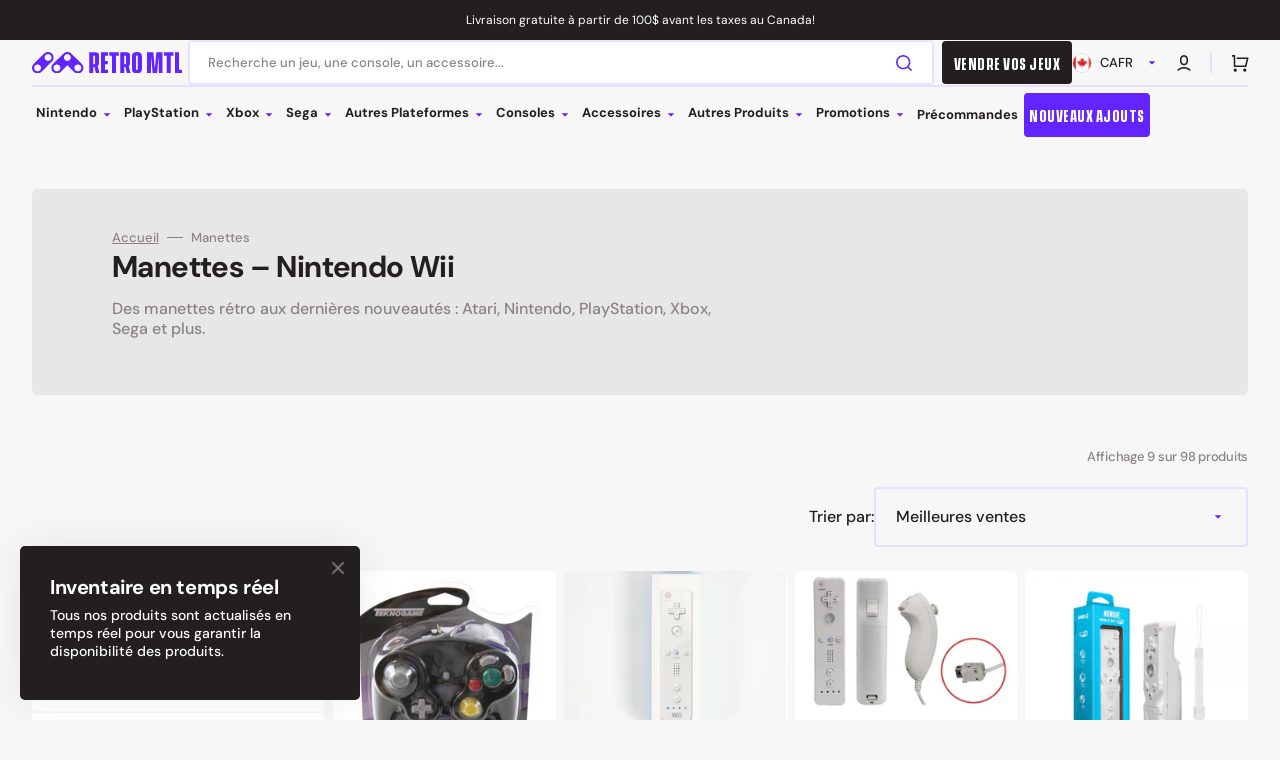

--- FILE ---
content_type: text/html; charset=utf-8
request_url: https://retromtl.com/collections/manettes/nintendo-wii
body_size: 69830
content:
<!doctype html>
<html class="no-js" lang="fr" data-scheme="light" dir="ltr">
  <head>
    <meta charset="utf-8">
    <meta http-equiv="X-UA-Compatible" content="IE=edge">
    <meta name="viewport" content="width=device-width,initial-scale=1">
    <meta name="theme-color" content="">
    <link rel="canonical" href="https://retromtl.com/collections/manettes/nintendo-wii">
    <link rel="preconnect" href="https://cdn.shopify.com" crossorigin>

    <!-- Google Tag Manager -->
      <script>(function(w,d,s,l,i){w[l]=w[l]||[];w[l].push({'gtm.start':
      new Date().getTime(),event:'gtm.js'});var f=d.getElementsByTagName(s)[0],
      j=d.createElement(s),dl=l!='dataLayer'?'&l='+l:'';j.async=true;j.src=
      'https://www.googletagmanager.com/gtm.js?id='+i+dl;f.parentNode.insertBefore(j,f);
      })(window,document,'script','dataLayer','GTM-W785ZZL');</script>
    <!-- End Google Tag Manager -->

    <script type="text/javascript">
      (function(c,l,a,r,i,t,y){
          c[a]=c[a]||function(){(c[a].q=c[a].q||[]).push(arguments)};
          t=l.createElement(r);t.async=1;t.src="https://www.clarity.ms/tag/"+i;
          y=l.getElementsByTagName(r)[0];y.parentNode.insertBefore(t,y);
      })(window, document, "clarity", "script", "tcakanam0e");
    </script><link rel="icon" type="image/png" href="//retromtl.com/cdn/shop/files/Favicon_30fef531-8faf-4a73-a1ab-fdf1c5c01393.png?crop=center&height=32&v=1730147256&width=32"><link rel="preconnect" href="https://fonts.shopifycdn.com" crossorigin><title>
      Manettes de console à vendre | Magasin de jeux vidéo | Retro MTL
 &ndash; tagged "Nintendo Wii"</title>

    
      <meta
        name="description"
        content="Notre sélection de manettes pour toutes les consoles. Magasinez en ligne, livraison gratuite. Garantie 30 jours!"
      >
    

    

<meta property="og:site_name" content="Retro MTL">
<meta property="og:url" content="https://retromtl.com/collections/manettes/nintendo-wii">
<meta property="og:title" content="Manettes de console à vendre | Magasin de jeux vidéo | Retro MTL">
<meta property="og:type" content="product.group">
<meta property="og:description" content="Notre sélection de manettes pour toutes les consoles. Magasinez en ligne, livraison gratuite. Garantie 30 jours!"><meta property="og:image" content="http://retromtl.com/cdn/shop/files/Image-Social-Media-Sharing.png?v=1728996997">
  <meta property="og:image:secure_url" content="https://retromtl.com/cdn/shop/files/Image-Social-Media-Sharing.png?v=1728996997">
  <meta property="og:image:width" content="1200">
  <meta property="og:image:height" content="628"><meta name="twitter:card" content="summary_large_image">
<meta name="twitter:title" content="Manettes de console à vendre | Magasin de jeux vidéo | Retro MTL">
<meta name="twitter:description" content="Notre sélection de manettes pour toutes les consoles. Magasinez en ligne, livraison gratuite. Garantie 30 jours!">


    <script src="//retromtl.com/cdn/shop/t/64/assets/constants.js?v=57430444635880596041762443653" defer="defer"></script>
    <script src="//retromtl.com/cdn/shop/t/64/assets/pubsub.js?v=2921868252632587581762443663" defer="defer"></script>
    <script src="//retromtl.com/cdn/shop/t/64/assets/global.js?v=23367341657831864611762443656" defer="defer"></script>

    <script>window.performance && window.performance.mark && window.performance.mark('shopify.content_for_header.start');</script><meta name="google-site-verification" content="xL094YRDR7Z_uYLlQuAfjZ1A4O7X6wmYqP6NOVshOpo">
<meta name="google-site-verification" content="xL094YRDR7Z_uYLlQuAfjZ1A4O7X6wmYqP6NOVshOpo">
<meta id="shopify-digital-wallet" name="shopify-digital-wallet" content="/3724443737/digital_wallets/dialog">
<meta name="shopify-checkout-api-token" content="44d4de3b12a6b91f6d32f7a10ec546eb">
<meta id="in-context-paypal-metadata" data-shop-id="3724443737" data-venmo-supported="false" data-environment="production" data-locale="fr_FR" data-paypal-v4="true" data-currency="CAD">
<link rel="alternate" type="application/atom+xml" title="Feed" href="/collections/manettes/nintendo-wii.atom" />
<link rel="alternate" hreflang="x-default" href="https://retromtl.com/collections/manettes/nintendo-wii">
<link rel="alternate" hreflang="fr" href="https://retromtl.com/collections/manettes/nintendo-wii">
<link rel="alternate" hreflang="en" href="https://retromtl.com/en/collections/controllers/nintendo-wii">
<link rel="alternate" type="application/json+oembed" href="https://retromtl.com/collections/manettes/nintendo-wii.oembed">
<script async="async" src="/checkouts/internal/preloads.js?locale=fr-CA"></script>
<link rel="preconnect" href="https://shop.app" crossorigin="anonymous">
<script async="async" src="https://shop.app/checkouts/internal/preloads.js?locale=fr-CA&shop_id=3724443737" crossorigin="anonymous"></script>
<script id="apple-pay-shop-capabilities" type="application/json">{"shopId":3724443737,"countryCode":"CA","currencyCode":"CAD","merchantCapabilities":["supports3DS"],"merchantId":"gid:\/\/shopify\/Shop\/3724443737","merchantName":"Retro MTL","requiredBillingContactFields":["postalAddress","email","phone"],"requiredShippingContactFields":["postalAddress","email","phone"],"shippingType":"shipping","supportedNetworks":["visa","masterCard","interac"],"total":{"type":"pending","label":"Retro MTL","amount":"1.00"},"shopifyPaymentsEnabled":true,"supportsSubscriptions":true}</script>
<script id="shopify-features" type="application/json">{"accessToken":"44d4de3b12a6b91f6d32f7a10ec546eb","betas":["rich-media-storefront-analytics"],"domain":"retromtl.com","predictiveSearch":true,"shopId":3724443737,"locale":"fr"}</script>
<script>var Shopify = Shopify || {};
Shopify.shop = "retromtl.myshopify.com";
Shopify.locale = "fr";
Shopify.currency = {"active":"CAD","rate":"1.0"};
Shopify.country = "CA";
Shopify.theme = {"name":"Stockmart - AFTER 6 NOV 2025 - After Update","id":183555096868,"schema_name":"Stockmart","schema_version":"1.4.4","theme_store_id":2105,"role":"main"};
Shopify.theme.handle = "null";
Shopify.theme.style = {"id":null,"handle":null};
Shopify.cdnHost = "retromtl.com/cdn";
Shopify.routes = Shopify.routes || {};
Shopify.routes.root = "/";</script>
<script type="module">!function(o){(o.Shopify=o.Shopify||{}).modules=!0}(window);</script>
<script>!function(o){function n(){var o=[];function n(){o.push(Array.prototype.slice.apply(arguments))}return n.q=o,n}var t=o.Shopify=o.Shopify||{};t.loadFeatures=n(),t.autoloadFeatures=n()}(window);</script>
<script>
  window.ShopifyPay = window.ShopifyPay || {};
  window.ShopifyPay.apiHost = "shop.app\/pay";
  window.ShopifyPay.redirectState = null;
</script>
<script id="shop-js-analytics" type="application/json">{"pageType":"collection"}</script>
<script defer="defer" async type="module" src="//retromtl.com/cdn/shopifycloud/shop-js/modules/v2/client.init-shop-cart-sync_Lpn8ZOi5.fr.esm.js"></script>
<script defer="defer" async type="module" src="//retromtl.com/cdn/shopifycloud/shop-js/modules/v2/chunk.common_X4Hu3kma.esm.js"></script>
<script defer="defer" async type="module" src="//retromtl.com/cdn/shopifycloud/shop-js/modules/v2/chunk.modal_BV0V5IrV.esm.js"></script>
<script type="module">
  await import("//retromtl.com/cdn/shopifycloud/shop-js/modules/v2/client.init-shop-cart-sync_Lpn8ZOi5.fr.esm.js");
await import("//retromtl.com/cdn/shopifycloud/shop-js/modules/v2/chunk.common_X4Hu3kma.esm.js");
await import("//retromtl.com/cdn/shopifycloud/shop-js/modules/v2/chunk.modal_BV0V5IrV.esm.js");

  window.Shopify.SignInWithShop?.initShopCartSync?.({"fedCMEnabled":true,"windoidEnabled":true});

</script>
<script>
  window.Shopify = window.Shopify || {};
  if (!window.Shopify.featureAssets) window.Shopify.featureAssets = {};
  window.Shopify.featureAssets['shop-js'] = {"shop-cart-sync":["modules/v2/client.shop-cart-sync_hBo3gat_.fr.esm.js","modules/v2/chunk.common_X4Hu3kma.esm.js","modules/v2/chunk.modal_BV0V5IrV.esm.js"],"init-fed-cm":["modules/v2/client.init-fed-cm_BoVeauXL.fr.esm.js","modules/v2/chunk.common_X4Hu3kma.esm.js","modules/v2/chunk.modal_BV0V5IrV.esm.js"],"init-shop-email-lookup-coordinator":["modules/v2/client.init-shop-email-lookup-coordinator_CX4-Y-CZ.fr.esm.js","modules/v2/chunk.common_X4Hu3kma.esm.js","modules/v2/chunk.modal_BV0V5IrV.esm.js"],"init-windoid":["modules/v2/client.init-windoid_iuUmw7cp.fr.esm.js","modules/v2/chunk.common_X4Hu3kma.esm.js","modules/v2/chunk.modal_BV0V5IrV.esm.js"],"shop-button":["modules/v2/client.shop-button_DumFxEIo.fr.esm.js","modules/v2/chunk.common_X4Hu3kma.esm.js","modules/v2/chunk.modal_BV0V5IrV.esm.js"],"shop-cash-offers":["modules/v2/client.shop-cash-offers_BPdnZcGX.fr.esm.js","modules/v2/chunk.common_X4Hu3kma.esm.js","modules/v2/chunk.modal_BV0V5IrV.esm.js"],"shop-toast-manager":["modules/v2/client.shop-toast-manager_sjv6XvZD.fr.esm.js","modules/v2/chunk.common_X4Hu3kma.esm.js","modules/v2/chunk.modal_BV0V5IrV.esm.js"],"init-shop-cart-sync":["modules/v2/client.init-shop-cart-sync_Lpn8ZOi5.fr.esm.js","modules/v2/chunk.common_X4Hu3kma.esm.js","modules/v2/chunk.modal_BV0V5IrV.esm.js"],"init-customer-accounts-sign-up":["modules/v2/client.init-customer-accounts-sign-up_DQVKlaja.fr.esm.js","modules/v2/client.shop-login-button_DkHUpD44.fr.esm.js","modules/v2/chunk.common_X4Hu3kma.esm.js","modules/v2/chunk.modal_BV0V5IrV.esm.js"],"pay-button":["modules/v2/client.pay-button_DN6Ek-nh.fr.esm.js","modules/v2/chunk.common_X4Hu3kma.esm.js","modules/v2/chunk.modal_BV0V5IrV.esm.js"],"init-customer-accounts":["modules/v2/client.init-customer-accounts_BQOJrVdv.fr.esm.js","modules/v2/client.shop-login-button_DkHUpD44.fr.esm.js","modules/v2/chunk.common_X4Hu3kma.esm.js","modules/v2/chunk.modal_BV0V5IrV.esm.js"],"avatar":["modules/v2/client.avatar_BTnouDA3.fr.esm.js"],"init-shop-for-new-customer-accounts":["modules/v2/client.init-shop-for-new-customer-accounts_DW7xpOCZ.fr.esm.js","modules/v2/client.shop-login-button_DkHUpD44.fr.esm.js","modules/v2/chunk.common_X4Hu3kma.esm.js","modules/v2/chunk.modal_BV0V5IrV.esm.js"],"shop-follow-button":["modules/v2/client.shop-follow-button_CXr7UFuQ.fr.esm.js","modules/v2/chunk.common_X4Hu3kma.esm.js","modules/v2/chunk.modal_BV0V5IrV.esm.js"],"checkout-modal":["modules/v2/client.checkout-modal_CXg0VCPn.fr.esm.js","modules/v2/chunk.common_X4Hu3kma.esm.js","modules/v2/chunk.modal_BV0V5IrV.esm.js"],"shop-login-button":["modules/v2/client.shop-login-button_DkHUpD44.fr.esm.js","modules/v2/chunk.common_X4Hu3kma.esm.js","modules/v2/chunk.modal_BV0V5IrV.esm.js"],"lead-capture":["modules/v2/client.lead-capture_C9SxlK5K.fr.esm.js","modules/v2/chunk.common_X4Hu3kma.esm.js","modules/v2/chunk.modal_BV0V5IrV.esm.js"],"shop-login":["modules/v2/client.shop-login_DQBEMTrD.fr.esm.js","modules/v2/chunk.common_X4Hu3kma.esm.js","modules/v2/chunk.modal_BV0V5IrV.esm.js"],"payment-terms":["modules/v2/client.payment-terms_CokxZuo0.fr.esm.js","modules/v2/chunk.common_X4Hu3kma.esm.js","modules/v2/chunk.modal_BV0V5IrV.esm.js"]};
</script>
<script>(function() {
  var isLoaded = false;
  function asyncLoad() {
    if (isLoaded) return;
    isLoaded = true;
    var urls = ["https:\/\/s3-us-west-2.amazonaws.com\/da-restock\/da-restock.js?shop=retromtl.myshopify.com"];
    for (var i = 0; i < urls.length; i++) {
      var s = document.createElement('script');
      s.type = 'text/javascript';
      s.async = true;
      s.src = urls[i];
      var x = document.getElementsByTagName('script')[0];
      x.parentNode.insertBefore(s, x);
    }
  };
  if(window.attachEvent) {
    window.attachEvent('onload', asyncLoad);
  } else {
    window.addEventListener('load', asyncLoad, false);
  }
})();</script>
<script id="__st">var __st={"a":3724443737,"offset":-18000,"reqid":"c8d385e0-f491-443e-8f3f-25cded969479-1770137330","pageurl":"retromtl.com\/collections\/manettes\/nintendo-wii","u":"2355e7269ad5","p":"collection","rtyp":"collection","rid":188400074840};</script>
<script>window.ShopifyPaypalV4VisibilityTracking = true;</script>
<script id="captcha-bootstrap">!function(){'use strict';const t='contact',e='account',n='new_comment',o=[[t,t],['blogs',n],['comments',n],[t,'customer']],c=[[e,'customer_login'],[e,'guest_login'],[e,'recover_customer_password'],[e,'create_customer']],r=t=>t.map((([t,e])=>`form[action*='/${t}']:not([data-nocaptcha='true']) input[name='form_type'][value='${e}']`)).join(','),a=t=>()=>t?[...document.querySelectorAll(t)].map((t=>t.form)):[];function s(){const t=[...o],e=r(t);return a(e)}const i='password',u='form_key',d=['recaptcha-v3-token','g-recaptcha-response','h-captcha-response',i],f=()=>{try{return window.sessionStorage}catch{return}},m='__shopify_v',_=t=>t.elements[u];function p(t,e,n=!1){try{const o=window.sessionStorage,c=JSON.parse(o.getItem(e)),{data:r}=function(t){const{data:e,action:n}=t;return t[m]||n?{data:e,action:n}:{data:t,action:n}}(c);for(const[e,n]of Object.entries(r))t.elements[e]&&(t.elements[e].value=n);n&&o.removeItem(e)}catch(o){console.error('form repopulation failed',{error:o})}}const l='form_type',E='cptcha';function T(t){t.dataset[E]=!0}const w=window,h=w.document,L='Shopify',v='ce_forms',y='captcha';let A=!1;((t,e)=>{const n=(g='f06e6c50-85a8-45c8-87d0-21a2b65856fe',I='https://cdn.shopify.com/shopifycloud/storefront-forms-hcaptcha/ce_storefront_forms_captcha_hcaptcha.v1.5.2.iife.js',D={infoText:'Protégé par hCaptcha',privacyText:'Confidentialité',termsText:'Conditions'},(t,e,n)=>{const o=w[L][v],c=o.bindForm;if(c)return c(t,g,e,D).then(n);var r;o.q.push([[t,g,e,D],n]),r=I,A||(h.body.append(Object.assign(h.createElement('script'),{id:'captcha-provider',async:!0,src:r})),A=!0)});var g,I,D;w[L]=w[L]||{},w[L][v]=w[L][v]||{},w[L][v].q=[],w[L][y]=w[L][y]||{},w[L][y].protect=function(t,e){n(t,void 0,e),T(t)},Object.freeze(w[L][y]),function(t,e,n,w,h,L){const[v,y,A,g]=function(t,e,n){const i=e?o:[],u=t?c:[],d=[...i,...u],f=r(d),m=r(i),_=r(d.filter((([t,e])=>n.includes(e))));return[a(f),a(m),a(_),s()]}(w,h,L),I=t=>{const e=t.target;return e instanceof HTMLFormElement?e:e&&e.form},D=t=>v().includes(t);t.addEventListener('submit',(t=>{const e=I(t);if(!e)return;const n=D(e)&&!e.dataset.hcaptchaBound&&!e.dataset.recaptchaBound,o=_(e),c=g().includes(e)&&(!o||!o.value);(n||c)&&t.preventDefault(),c&&!n&&(function(t){try{if(!f())return;!function(t){const e=f();if(!e)return;const n=_(t);if(!n)return;const o=n.value;o&&e.removeItem(o)}(t);const e=Array.from(Array(32),(()=>Math.random().toString(36)[2])).join('');!function(t,e){_(t)||t.append(Object.assign(document.createElement('input'),{type:'hidden',name:u})),t.elements[u].value=e}(t,e),function(t,e){const n=f();if(!n)return;const o=[...t.querySelectorAll(`input[type='${i}']`)].map((({name:t})=>t)),c=[...d,...o],r={};for(const[a,s]of new FormData(t).entries())c.includes(a)||(r[a]=s);n.setItem(e,JSON.stringify({[m]:1,action:t.action,data:r}))}(t,e)}catch(e){console.error('failed to persist form',e)}}(e),e.submit())}));const S=(t,e)=>{t&&!t.dataset[E]&&(n(t,e.some((e=>e===t))),T(t))};for(const o of['focusin','change'])t.addEventListener(o,(t=>{const e=I(t);D(e)&&S(e,y())}));const B=e.get('form_key'),M=e.get(l),P=B&&M;t.addEventListener('DOMContentLoaded',(()=>{const t=y();if(P)for(const e of t)e.elements[l].value===M&&p(e,B);[...new Set([...A(),...v().filter((t=>'true'===t.dataset.shopifyCaptcha))])].forEach((e=>S(e,t)))}))}(h,new URLSearchParams(w.location.search),n,t,e,['guest_login'])})(!0,!0)}();</script>
<script integrity="sha256-4kQ18oKyAcykRKYeNunJcIwy7WH5gtpwJnB7kiuLZ1E=" data-source-attribution="shopify.loadfeatures" defer="defer" src="//retromtl.com/cdn/shopifycloud/storefront/assets/storefront/load_feature-a0a9edcb.js" crossorigin="anonymous"></script>
<script crossorigin="anonymous" defer="defer" src="//retromtl.com/cdn/shopifycloud/storefront/assets/shopify_pay/storefront-65b4c6d7.js?v=20250812"></script>
<script data-source-attribution="shopify.dynamic_checkout.dynamic.init">var Shopify=Shopify||{};Shopify.PaymentButton=Shopify.PaymentButton||{isStorefrontPortableWallets:!0,init:function(){window.Shopify.PaymentButton.init=function(){};var t=document.createElement("script");t.src="https://retromtl.com/cdn/shopifycloud/portable-wallets/latest/portable-wallets.fr.js",t.type="module",document.head.appendChild(t)}};
</script>
<script data-source-attribution="shopify.dynamic_checkout.buyer_consent">
  function portableWalletsHideBuyerConsent(e){var t=document.getElementById("shopify-buyer-consent"),n=document.getElementById("shopify-subscription-policy-button");t&&n&&(t.classList.add("hidden"),t.setAttribute("aria-hidden","true"),n.removeEventListener("click",e))}function portableWalletsShowBuyerConsent(e){var t=document.getElementById("shopify-buyer-consent"),n=document.getElementById("shopify-subscription-policy-button");t&&n&&(t.classList.remove("hidden"),t.removeAttribute("aria-hidden"),n.addEventListener("click",e))}window.Shopify?.PaymentButton&&(window.Shopify.PaymentButton.hideBuyerConsent=portableWalletsHideBuyerConsent,window.Shopify.PaymentButton.showBuyerConsent=portableWalletsShowBuyerConsent);
</script>
<script data-source-attribution="shopify.dynamic_checkout.cart.bootstrap">document.addEventListener("DOMContentLoaded",(function(){function t(){return document.querySelector("shopify-accelerated-checkout-cart, shopify-accelerated-checkout")}if(t())Shopify.PaymentButton.init();else{new MutationObserver((function(e,n){t()&&(Shopify.PaymentButton.init(),n.disconnect())})).observe(document.body,{childList:!0,subtree:!0})}}));
</script>
<script id='scb4127' type='text/javascript' async='' src='https://retromtl.com/cdn/shopifycloud/privacy-banner/storefront-banner.js'></script><link id="shopify-accelerated-checkout-styles" rel="stylesheet" media="screen" href="https://retromtl.com/cdn/shopifycloud/portable-wallets/latest/accelerated-checkout-backwards-compat.css" crossorigin="anonymous">
<style id="shopify-accelerated-checkout-cart">
        #shopify-buyer-consent {
  margin-top: 1em;
  display: inline-block;
  width: 100%;
}

#shopify-buyer-consent.hidden {
  display: none;
}

#shopify-subscription-policy-button {
  background: none;
  border: none;
  padding: 0;
  text-decoration: underline;
  font-size: inherit;
  cursor: pointer;
}

#shopify-subscription-policy-button::before {
  box-shadow: none;
}

      </style>
<script id="sections-script" data-sections="header,footer" defer="defer" src="//retromtl.com/cdn/shop/t/64/compiled_assets/scripts.js?v=42072"></script>
<script>window.performance && window.performance.mark && window.performance.mark('shopify.content_for_header.end');</script>


    <style data-shopify>
      @font-face {
  font-family: "DM Sans";
  font-weight: 500;
  font-style: normal;
  font-display: swap;
  src: url("//retromtl.com/cdn/fonts/dm_sans/dmsans_n5.8a0f1984c77eb7186ceb87c4da2173ff65eb012e.woff2") format("woff2"),
       url("//retromtl.com/cdn/fonts/dm_sans/dmsans_n5.9ad2e755a89e15b3d6c53259daad5fc9609888e6.woff") format("woff");
}

      @font-face {
  font-family: "DM Sans";
  font-weight: 700;
  font-style: normal;
  font-display: swap;
  src: url("//retromtl.com/cdn/fonts/dm_sans/dmsans_n7.97e21d81502002291ea1de8aefb79170c6946ce5.woff2") format("woff2"),
       url("//retromtl.com/cdn/fonts/dm_sans/dmsans_n7.af5c214f5116410ca1d53a2090665620e78e2e1b.woff") format("woff");
}

      @font-face {
  font-family: "DM Sans";
  font-weight: 700;
  font-style: normal;
  font-display: swap;
  src: url("//retromtl.com/cdn/fonts/dm_sans/dmsans_n7.97e21d81502002291ea1de8aefb79170c6946ce5.woff2") format("woff2"),
       url("//retromtl.com/cdn/fonts/dm_sans/dmsans_n7.af5c214f5116410ca1d53a2090665620e78e2e1b.woff") format("woff");
}

      @font-face {
  font-family: "DM Sans";
  font-weight: 700;
  font-style: normal;
  font-display: swap;
  src: url("//retromtl.com/cdn/fonts/dm_sans/dmsans_n7.97e21d81502002291ea1de8aefb79170c6946ce5.woff2") format("woff2"),
       url("//retromtl.com/cdn/fonts/dm_sans/dmsans_n7.af5c214f5116410ca1d53a2090665620e78e2e1b.woff") format("woff");
}

      @font-face {
  font-family: "DM Sans";
  font-weight: 400;
  font-style: normal;
  font-display: swap;
  src: url("//retromtl.com/cdn/fonts/dm_sans/dmsans_n4.ec80bd4dd7e1a334c969c265873491ae56018d72.woff2") format("woff2"),
       url("//retromtl.com/cdn/fonts/dm_sans/dmsans_n4.87bdd914d8a61247b911147ae68e754d695c58a6.woff") format("woff");
}

      @font-face {
  font-family: "DM Sans";
  font-weight: 700;
  font-style: normal;
  font-display: swap;
  src: url("//retromtl.com/cdn/fonts/dm_sans/dmsans_n7.97e21d81502002291ea1de8aefb79170c6946ce5.woff2") format("woff2"),
       url("//retromtl.com/cdn/fonts/dm_sans/dmsans_n7.af5c214f5116410ca1d53a2090665620e78e2e1b.woff") format("woff");
}

      @font-face {
  font-family: "DM Sans";
  font-weight: 700;
  font-style: normal;
  font-display: swap;
  src: url("//retromtl.com/cdn/fonts/dm_sans/dmsans_n7.97e21d81502002291ea1de8aefb79170c6946ce5.woff2") format("woff2"),
       url("//retromtl.com/cdn/fonts/dm_sans/dmsans_n7.af5c214f5116410ca1d53a2090665620e78e2e1b.woff") format("woff");
}

      @font-face {
  font-family: "DM Sans";
  font-weight: 700;
  font-style: normal;
  font-display: swap;
  src: url("//retromtl.com/cdn/fonts/dm_sans/dmsans_n7.97e21d81502002291ea1de8aefb79170c6946ce5.woff2") format("woff2"),
       url("//retromtl.com/cdn/fonts/dm_sans/dmsans_n7.af5c214f5116410ca1d53a2090665620e78e2e1b.woff") format("woff");
}

      @font-face {
  font-family: "DM Sans";
  font-weight: 700;
  font-style: normal;
  font-display: swap;
  src: url("//retromtl.com/cdn/fonts/dm_sans/dmsans_n7.97e21d81502002291ea1de8aefb79170c6946ce5.woff2") format("woff2"),
       url("//retromtl.com/cdn/fonts/dm_sans/dmsans_n7.af5c214f5116410ca1d53a2090665620e78e2e1b.woff") format("woff");
}

      @font-face {
  font-family: "DM Sans";
  font-weight: 500;
  font-style: normal;
  font-display: swap;
  src: url("//retromtl.com/cdn/fonts/dm_sans/dmsans_n5.8a0f1984c77eb7186ceb87c4da2173ff65eb012e.woff2") format("woff2"),
       url("//retromtl.com/cdn/fonts/dm_sans/dmsans_n5.9ad2e755a89e15b3d6c53259daad5fc9609888e6.woff") format("woff");
}

      @font-face {
  font-family: "DM Sans";
  font-weight: 300;
  font-style: normal;
  font-display: swap;
  src: url("//retromtl.com/cdn/fonts/dm_sans/dmsans_n3.d218434bb518134511e5205d90c23cfb8a1b261b.woff2") format("woff2"),
       url("//retromtl.com/cdn/fonts/dm_sans/dmsans_n3.0c324a11de656e0e3f656188ad5de9ff34f70c04.woff") format("woff");
}

      @font-face {
  font-family: "DM Sans";
  font-weight: 400;
  font-style: normal;
  font-display: swap;
  src: url("//retromtl.com/cdn/fonts/dm_sans/dmsans_n4.ec80bd4dd7e1a334c969c265873491ae56018d72.woff2") format("woff2"),
       url("//retromtl.com/cdn/fonts/dm_sans/dmsans_n4.87bdd914d8a61247b911147ae68e754d695c58a6.woff") format("woff");
}

      @font-face {
  font-family: "DM Sans";
  font-weight: 500;
  font-style: normal;
  font-display: swap;
  src: url("//retromtl.com/cdn/fonts/dm_sans/dmsans_n5.8a0f1984c77eb7186ceb87c4da2173ff65eb012e.woff2") format("woff2"),
       url("//retromtl.com/cdn/fonts/dm_sans/dmsans_n5.9ad2e755a89e15b3d6c53259daad5fc9609888e6.woff") format("woff");
}

      @font-face {
  font-family: "DM Sans";
  font-weight: 700;
  font-style: normal;
  font-display: swap;
  src: url("//retromtl.com/cdn/fonts/dm_sans/dmsans_n7.97e21d81502002291ea1de8aefb79170c6946ce5.woff2") format("woff2"),
       url("//retromtl.com/cdn/fonts/dm_sans/dmsans_n7.af5c214f5116410ca1d53a2090665620e78e2e1b.woff") format("woff");
}

      @font-face {
  font-family: "DM Sans";
  font-weight: 500;
  font-style: italic;
  font-display: swap;
  src: url("//retromtl.com/cdn/fonts/dm_sans/dmsans_i5.8654104650c013677e3def7db9b31bfbaa34e59a.woff2") format("woff2"),
       url("//retromtl.com/cdn/fonts/dm_sans/dmsans_i5.a0dc844d8a75a4232f255fc600ad5a295572bed9.woff") format("woff");
}

      @font-face {
  font-family: "DM Sans";
  font-weight: 700;
  font-style: italic;
  font-display: swap;
  src: url("//retromtl.com/cdn/fonts/dm_sans/dmsans_i7.52b57f7d7342eb7255084623d98ab83fd96e7f9b.woff2") format("woff2"),
       url("//retromtl.com/cdn/fonts/dm_sans/dmsans_i7.d5e14ef18a1d4a8ce78a4187580b4eb1759c2eda.woff") format("woff");
}

      @font-face {
  font-family: "DM Sans";
  font-weight: 700;
  font-style: italic;
  font-display: swap;
  src: url("//retromtl.com/cdn/fonts/dm_sans/dmsans_i7.52b57f7d7342eb7255084623d98ab83fd96e7f9b.woff2") format("woff2"),
       url("//retromtl.com/cdn/fonts/dm_sans/dmsans_i7.d5e14ef18a1d4a8ce78a4187580b4eb1759c2eda.woff") format("woff");
}


      :root {
        --spaced-section: 5rem;

        --font-body-family: "DM Sans", sans-serif;
        --font-body-style: normal;
        --font-body-weight: 500;

        --font-body-scale: 1.6;
        --font-body-line-height: 1.3;

        --font-heading-family: "DM Sans", sans-serif;
        --font-heading-style: normal;
        --font-heading-weight: 700;
        --font-heading-letter-spacing: -0.2em;
        --font-heading-line-height: 1.1;

        --font-subtitle-family: "DM Sans", sans-serif;
        --font-subtitle-style: normal;
        --font-subtitle-weight: 700;
        --font-subtitle-text-transform: uppercase;
        --font-subtitle-scale: 1.0;

        --font-heading-h1-scale: 1.0;
        --font-heading-h2-scale: 1.0;
        --font-heading-h3-scale: 1.0;
        --font-heading-h4-scale: 1.0;

        --font-heading-card-family: "DM Sans", sans-serif;
        --font-heading-card-style: normal;
        --font-heading-card-weight: 700;
        --font-text-card-family: "DM Sans", sans-serif;
        --font-text-card-style: normal;
        --font-text-card-weight: 400;

        --font-heading-card-scale: 1.5;
        --font-text-card-scale: 1.2;

        --font-button-family: "DM Sans", sans-serif;
        --font-button-style: normal;
        --font-button-weight: 700;
        --font-button-text-transform: none;
        --font-button-letter-spacing: 0;
        --font-subtitle-letter-spacing: 0.04em;

        --font-header-menu-family: "DM Sans", sans-serif;
        --font-header-menu-style: normal;
        --font-header-menu-weight: 700;
        --font-header-menu-text-transform: none;

        --font-footer-menu-family: "DM Sans", sans-serif;
        --font-footer-menu-style: normal;
        --font-footer-menu-weight: 700;
        --font-footer-link-size: 13px;

        --font-popups-heading-family: "DM Sans", sans-serif;
        --font-popups-heading-style: normal;
        --font-popups-heading-weight: 700;
        --font-popups-text-family: "DM Sans", sans-serif;
        --font-popups-text-style: normal;
        --font-popups-text-weight: 500;
        --font-popup-heading-scale: 1.0;
        --font-popup-text-scale: 1.0;
        --font-notification-heading-scale: 1.0;
        --font-notification-text-scale: 1.0;

        --color-base-text: 35, 31, 32;
        --color-secondary-text: 139, 131, 132;
        --color-title-text: 35, 31, 32;
        --dot-background-color: , , ;

        --color-base-background-1: 247, 247, 247;
        --color-base-background-2: 255, 255, 255;
        --color-base-background-5: 245, 245, 241;
        --color-base-background-3: 35, 31, 32;
        --color-base-background-4: 35, 31, 32;

        --color-announcement-bar-background-1: 35, 31, 32;
        --color-announcement-bar-background-2: 238, 238, 238;

        --color-base-solid-button-labels: 255, 255, 255;
        --color-base-solid-button-labels-hover: 255, 255, 255;
        --color-base-button-background: 98, 37, 255;
        --color-base-button-background-hover: 35, 31, 32;
        --color-base-outline-button-labels: 98, 37, 255;
        --color-base-outline-button-labels-hover: 98, 37, 255;
        --color-secondary-button-labels: 98, 37, 255;
        --color-secondary-button-labels-hover: 35, 31, 32;
        --color-tertiary-button-labels: 98, 37, 255;
        --color-tertiary-button-labels-hover: 255, 255, 255;
        --color-tertiary-button-background: 98, 37, 255;
        --color-tertiary-button-background-hover: 35, 31, 32;
        --border-radius-button: 4px;
        --color-text-accent: 98, 37, 255;

        --payment-terms-background-color: #f7f7f7;
        --color-overlay-background: 35, 31, 32;
        --color-base-background-input: 255, 255, 255;

        --color-base-border-input: 231, 225, 255;
        --color-hover-border-input: 98, 37, 255;

        --color-badge-sale-background: 0, 255, 192;
        --color-badge-sale-text: 35, 31, 32;
        --color-badge-soldout-background: 35, 31, 32;
        --color-badge-soldout-text: 255, 255, 255;
        --color-border: 231, 225, 255;
        --color-background-card: 255, 255, 255;
        --color-background-card-dark: 247, 247, 247;
        --color-scheme-toggle: 235, 235, 235;
        --color-scheme-toggle-text: 113, 113, 113;
      }

      @media screen and (min-width: 990px) {
        :root {
          --spaced-section: 16rem;
        }
      }

      *,
      *::before,
      *::after {
        box-sizing: inherit;
      }

      html {
        box-sizing: border-box;
        font-size: 10px;
        height: 100%;
      }

      body {
        position: relative;
        display: flex;
        flex-direction: column;
        min-height: 100%;
        margin: 0;
        font-size: calc(var(--font-body-scale) * 1rem);
        line-height: 1.5;
        font-family: var(--font-body-family);
        font-style: var(--font-body-style);
        font-weight: var(--font-body-weight);
        overflow-x: hidden;
        scroll-behavior: smooth;
        -webkit-font-smoothing: antialiased;
        -moz-osx-font-smoothing: grayscale;
      }

      #MainContent {
        flex-grow: 1;
      }
    </style>

    <link href="//retromtl.com/cdn/shop/t/64/assets/swiper-bundle.min.css?v=67104566617031410831762443680" rel="stylesheet" type="text/css" media="all" />
    <link href="//retromtl.com/cdn/shop/t/64/assets/base.css?v=42447926460260312321762443641" rel="stylesheet" type="text/css" media="all" />
<link href="//retromtl.com/cdn/shop/t/64/assets/section-reviews.css?v=139319087961409867431762443677" rel="stylesheet" type="text/css" media="all" />
<link
        rel="stylesheet"
        href="//retromtl.com/cdn/shop/t/64/assets/component-predictive-search.css?v=142162768390384479521762443651"
        media="print"
        onload="this.media='all'"
      >
      <link rel="preload" as="font" href="//retromtl.com/cdn/fonts/dm_sans/dmsans_n5.8a0f1984c77eb7186ceb87c4da2173ff65eb012e.woff2" type="font/woff2" crossorigin>
      

      <link rel="preload" as="font" href="//retromtl.com/cdn/fonts/dm_sans/dmsans_n7.97e21d81502002291ea1de8aefb79170c6946ce5.woff2" type="font/woff2" crossorigin>
      
<script>
      document.documentElement.className = document.documentElement.className.replace('no-js', 'js');
      if (Shopify.designMode) {
        document.documentElement.classList.add('shopify-design-mode');
      }
    </script>

    <script src="//retromtl.com/cdn/shop/t/64/assets/jquery-3.6.0.js?v=32573363768646652941762443658" defer="defer"></script>
    <script src="//retromtl.com/cdn/shop/t/64/assets/swiper-bundle.min.js?v=59665753948720967221762443680" defer="defer"></script>
    <script src="//retromtl.com/cdn/shop/t/64/assets/product-card.js?v=157130705868214899451762443661" defer="defer"></script>
    <script src="//retromtl.com/cdn/shop/t/64/assets/popup.js?v=55284146198156484451762443661" defer="defer"></script>
    

    <script>
      let cscoDarkMode = {};

      (function () {
        const body = document.querySelector('html[data-scheme]');

        cscoDarkMode = {
          init: function (e) {
            this.initMode(e);
            window.matchMedia('(prefers-color-scheme: dark)').addListener((e) => {
              this.initMode(e);
            });

            window.addEventListener('load', () => {
              const toggleBtns = document.querySelectorAll('.header__toggle-scheme');
              toggleBtns.forEach((btn) => {
                btn.addEventListener('click', (e) => {
                  e.preventDefault();

                  if ('auto' === body.getAttribute('data-scheme')) {
                    if (window.matchMedia('(prefers-color-scheme: dark)').matches) {
                      cscoDarkMode.changeScheme('light', true);
                    } else if (window.matchMedia('(prefers-color-scheme: light)').matches) {
                      cscoDarkMode.changeScheme('dark', true);
                    }
                  } else {
                    if ('dark' === body.getAttribute('data-scheme')) {
                      cscoDarkMode.changeScheme('light', true);
                    } else {
                      cscoDarkMode.changeScheme('dark', true);
                    }
                  }
                });
              });
            });
          },
          initMode: function (e) {
            let siteScheme = false;
            switch (
              'light' // Field. User’s system preference.
            ) {
              case 'dark':
                siteScheme = 'dark';
                break;
              case 'light':
                siteScheme = 'light';
                break;
              case 'system':
                siteScheme = 'auto';
                break;
            }
            if ('false') {
              // Field. Enable dark/light mode toggle.
              if ('light' === localStorage.getItem('_color_schema')) {
                siteScheme = 'light';
              }
              if ('dark' === localStorage.getItem('_color_schema')) {
                siteScheme = 'dark';
              }
            }
            if (siteScheme && siteScheme !== body.getAttribute('data-scheme')) {
              this.changeScheme(siteScheme, false);
            }
          },
          changeScheme: function (siteScheme, cookie) {
            body.classList.add('scheme-toggled');
            body.setAttribute('data-scheme', siteScheme);
            if (cookie) {
              localStorage.setItem('_color_schema', siteScheme);
            }
            setTimeout(() => {
              body.classList.remove('scheme-toggled');
            }, 100);
          },
        };
      })();

      cscoDarkMode.init();

      document.addEventListener('shopify:section:load', function () {
        setTimeout(() => {
          cscoDarkMode.init();
        }, 100);
      });
    </script>

    <link
      rel="stylesheet"
      href="//retromtl.com/cdn/shop/t/64/assets/digitad.css?v=34907798082522870231763994635"
      media="print"
      onload="this.media='all'"
    >
    <noscript>
      <link rel="stylesheet" href="//retromtl.com/cdn/shop/t/64/assets/digitad.css?v=34907798082522870231763994635">
    </noscript>
  <!-- BEGIN app block: shopify://apps/tipo-related-products/blocks/app-embed/75cf2d86-3988-45e7-8f28-ada23c99704f --><script type="text/javascript">
  
    
    
    var Globo = Globo || {};
    window.Globo.RelatedProducts = window.Globo.RelatedProducts || {}; window.moneyFormat = "${{amount}}"; window.shopCurrency = "CAD";
    window.globoRelatedProductsConfig = {
      __webpack_public_path__ : "https://cdn.shopify.com/extensions/019c12f3-7254-7daf-8983-ca6ef431dc6d/globo-also-bought-cross-sell-126/assets/", apiUrl: "https://related-products.globo.io/api", alternateApiUrl: "https://related-products.globo.io",
      shop: "retromtl.myshopify.com", domain: "retromtl.com",themeOs20: true, page: 'collection',
      customer:null,
      urls:  { search: "\/search", collection: "\/collections" },
      translation: {"add_to_cart":"Ajouter au panier","added_to_cart":"Ajouté au panier","add_selected_to_cart":"Ajouter sélection au panier","added_selected_to_cart":"Sélection ajoutée au panier","sale":"Vente","total_price":"Prix total:","this_item":"Cet item:","sold_out":"Épuisé"},
      settings: {"hidewatermark":false,"redirect":true,"new_tab":false,"image_ratio":"350:350","hidden_tags":null,"exclude_tags":null,"hidden_collections":[],"carousel_autoplay":false,"carousel_disable_in_mobile":false,"carousel_items":6,"hideprice":false,"discount":{"enable":false,"condition":"any","type":"percentage","value":10},"sold_out":false,"carousel_loop":false,"carousel_rtl":false,"visible_tags":null},
      boughtTogetherIds: {},
      trendingProducts: [7286829121624,8573387047204,1579647205465,2145044398169,8339495846180,6826092789848,9643999887652,6837329625176,9163447140644,1580267962457,2121249488985,2031835938905,9890346860836,1831391854681,7108102389848,6537102196824,10273351303460,10087845069092,4182001647705,2022588973145,1578464641113,1941160624217,9403233337636,4579229696088,6962908495960,10190099874084,4292093837400,4914165317720,6828568019032,10246311444772,10246304792868,6921757622360,7020682575960,8069592973604,1538567176281,4188211871833,4176548724825,2092011716697,1831395065945,4815901884504,1965484310617,1580511559769,4806186729560,4682363207768,10088799732004,2096069115993,10282122969380,9381117559076,4739611983960,8651352965412],
      productBoughtTogether: {"type":"product_bought_together","enable":false,"title":{"text":"Bought together","color":"#212121","fontSize":"25","align":"left"},"limit":10,"maxWidth":1170,"conditions":[{"id":"bought_together","name":"Bought together","status":1},{"id":"manual","name":"Manual","status":1},{"id":"vendor","name":"Same current product vendor","status":0,"type":"same"},{"id":"type","name":"Same current product type","position":3,"status":1,"type":"same"},{"id":"collection","name":"Same current product collection","status":1,"type":"same"},{"id":"tags","name":"Same current product tags","status":1,"type":"same"},{"id":"global","name":"Products Tagged By \"Recommendation\"","status":1}],"template":{"id":"1","elements":["price","addToCartBtn","variantSelector","saleLabel"],"productTitle":{"fontSize":"15","color":"#212121"},"productPrice":{"fontSize":"14","color":"#212121"},"productOldPrice":{"fontSize":16,"color":"#919191"},"button":{"fontSize":"14","color":"#ffffff","backgroundColor":"#212121"},"saleLabel":{"color":"#fff","backgroundColor":"#c00000"},"this_item":true},"random":false,"subtitle":{"text":null,"color":"#000000","fontSize":18},"selected":true,"discount":true},
      productRelated: {"type":"product_related","enable":true,"title":{"text":"RECOMMANDATIONS","color":"#212121","fontSize":"25","align":"center"},"limit":10,"maxWidth":1170,"conditions":[{"id":"manual","name":"Manual","status":0},{"id":"bought_together","name":"Bought together","status":0},{"id":"vendor","name":"Same current product vendor","status":0,"type":"same"},{"id":"type","name":"Same current product type","position":3,"status":0,"type":"same"},{"id":"collection","name":"Same current product collection","status":1,"type":"same"},{"id":"tags","name":"Same current product tags","status":1,"type":"same"},{"id":"global","name":"Products Tagged By \"Recommendation\"","status":0}],"template":{"id":"1","elements":["price","addToCartBtn","variantSelector","saleLabel"],"productTitle":{"fontSize":"15","color":"#212121"},"productPrice":{"fontSize":"14","color":"#212121"},"productOldPrice":{"fontSize":16,"color":"#919191"},"button":{"fontSize":"14","color":"#ffffff","backgroundColor":"#212121"},"saleLabel":{"color":"#fff","backgroundColor":"#c00000"}},"random":true,"subtitle":{"text":null,"color":"#000000","fontSize":18},"selected":true,"discount":true},
      cart: {"type":"cart","enable":true,"title":{"text":"Related products","color":"#212121","fontSize":"20","align":"left"},"limit":10,"maxWidth":1170,"conditions":[{"id":"manual","name":"Manual","status":1},{"id":"bought_together","name":"Bought together","status":1},{"id":"tags","name":"Same current product tags","status":1,"type":"same"},{"id":"global","name":"Products Tagged By \"Recommendation\"","status":1}],"template":{"id":"3","elements":["price","addToCartBtn","variantSelector","saleLabel"],"productTitle":{"fontSize":"14","color":"#212121"},"productPrice":{"fontSize":"14","color":"#212121"},"productOldPrice":{"fontSize":16,"color":"#919191"},"button":{"fontSize":"15","color":"#ffffff","backgroundColor":"#212121"},"saleLabel":{"color":"#fff","backgroundColor":"#c00000"}},"random":false,"selected":true,"discount":true,"subtitle":{"text":"","color":"#000000","fontSize":18}},
      basis_collection_handle: 'globo_basis_collection',
      widgets: [],
      offers: [],
      view_name: 'globo.alsobought', cart_properties_name: '_bundle', upsell_properties_name: '_upsell_bundle',
      discounted_ids: [],discount_min_amount: 0,offerdiscounted_ids: [],offerdiscount_min_amount: 0,data: {},cartdata:{ ids: [],handles: [], vendors: [], types: [], tags: [], collections: [] },upselldatas:{},cartitems:[],cartitemhandles: [],manualCollectionsDatas: {},layouts: [],
      no_image_url: "https://cdn.shopify.com/s/images/admin/no-image-large.gif",
      manualRecommendations:[], manualVendors:[], manualTags:[], manualProductTypes:[], manualCollections:[],
      app_version : 2,
      collection_handle: "manettes", curPlan :  "FREE" ,
    };
    
</script>
<style>
  
</style>
<script>
  document.addEventListener('DOMContentLoaded', function () {
    document.querySelectorAll('[class*=globo_widget_]').forEach(function (el) {
      if (el.clientWidth < 600) {
        el.classList.add('globo_widget_mobile');
      }
    });
  });
</script>

<!-- BEGIN app snippet: globo-alsobought-style -->
<style>
    .ga-products-box .ga-product_image:after{padding-top:100%;}
    @media only screen and (max-width:749px){.return-link-wrapper{margin-bottom:0 !important;}}
    
        
        
            
                
                
                  .ga-products-box .ga-product_image:after{padding-top:100.0%;}
                
            
        
    
    

            #ga-cart{max-width:1170px;margin:15px auto} #ga-cart h2{color:#212121;font-size:20px;text-align:left} #ga-cart .ga-subtitle{color:#212121;font-size:16px;text-align:left} #ga-cart .ga-product_title, #ga-cart select.ga-product_variant_select{color:#212121;font-size:14px} #ga-cart span.ga-product_price{color:#212121;font-size:14px} #ga-cart .ga-product_oldprice{color:#919191;font-size:14px} #ga-cart button.ga-product_addtocart, #ga-cart button.ga-addalltocart{color:#fff;background-color:#212121;font-size:15px} #ga-cart .ga-label_sale{color:#fff;background-color:#c00000}
        

</style>
<!-- END app snippet --><!-- BEGIN app snippet: globo-alsobought-template -->
<script id="globoRelatedProductsTemplate2" type="template/html">
  {% if box.template.id == 1 or box.template.id == '1' %}
  <div id="{{box.id}}" data-title="{{box.title.text | escape}}" class="ga ga-template_1 ga-products-box ga-template_themeid_{{ theme_store_id  }}"> {% if box.title and box.title.text and box.title.text != '' %} <h2 class="ga-title section-title"> <span>{{box.title.text}}</span> </h2> {% endif %} {% if box.subtitle and box.subtitle.text and box.subtitle.text != '' %} <div class="ga-subtitle">{{box.subtitle.text}}</div> {% endif %} <div class="ga-products"> <div class="ga-carousel_wrapper"> <div class="ga-carousel gowl-carousel" data-products-count="{{products.size}}"> {% for product in products %} {% assign first_available_variant = false %} {% for variant in product.variants %} {% if first_available_variant == false and variant.available %} {% assign first_available_variant = variant %} {% endif %} {% endfor %} {% if first_available_variant == false %} {% assign first_available_variant = product.variants[0] %} {% endif %} {% if product.images[0] %} {% assign featured_image = product.images[0] | img_url: '350x' %} {% else %} {% assign featured_image = no_image_url | img_url: '350x' %} {% endif %} <div class="ga-product" data-product-id="{{product.id}}"> <a {% if settings.new_tab %} target="_blank" {% endif %} href="/products/{{product.handle}}"> {% if box.template.elements contains 'saleLabel' and first_available_variant.compare_at_price > first_available_variant.price %} <span class="ga-label ga-label_sale">{{translation.sale}}</span> {% endif %} {% unless product.available %} <span class="ga-label ga-label_sold">{{translation.sold_out}}</span> {% endunless %} <div class="ga-product_image ga-product_image_{{product.id}}" id="ga-product_image_{{product.id}}" style="background-image: url('{{featured_image}}')"> <span></span> </div> </a> <a class="ga-product_title  " {% if settings.new_tab %} target="_blank" {% endif %} href="/products/{{product.handle}}">{{product.title}}</a> {% assign variants_size = product.variants | size %} <div class="ga-product_variants-container{% unless box.template.elements contains 'variantSelector' %} ga-hide{% endunless %}"> <select aria-label="Variant" class="ga-product_variant_select {% if variants_size == 1 %}ga-hide{% endif %}"> {% for variant in product.variants %} <option {% if first_available_variant.id == variant.id %} selected {% endif %} {% unless variant.available %} disabled {% endunless %} data-image="{% if variant.featured_image %}{{variant.featured_image.src | img_url: '350x'}}{% else %}{{featured_image}}{% endif %}" data-available="{{variant.available}}" data-compare_at_price="{{variant.compare_at_price}}" data-price="{{variant.price}}" value="{{variant.id}}">{{variant.title}} {% unless variant.available %} - {{translation.sold_out}} {% endunless %} </option> {% endfor %} </select> </div> {% if settings.setHideprice %} {% else %} {% if box.template.elements contains 'price' %} <span class="ga-product_price-container"> <span class="ga-product_price money   {% if first_available_variant.compare_at_price > first_available_variant.price %} ga-product_have_oldprice {% endif %}">{{first_available_variant.price | money}}</span> {% if first_available_variant.compare_at_price > first_available_variant.price %} <s class="ga-product_oldprice money">{{first_available_variant.compare_at_price | money}}</s> {% endif %} </span> {% endif %} {% if box.template.elements contains 'addToCartBtn' %} <button class="ga-product_addtocart" type="button" data-add="{{translation.add_to_cart}}" data-added="{{translation.added_to_cart}}">{{translation.add_to_cart}}</button> {% endif %} {% endif %} </div> {% endfor %} </div> </div> {%- unless settings.hidewatermark == true -%} <p style="text-align: right;font-size:small;display: inline-block !important; width: 100%;">{% if settings.copyright !='' %}{{ settings.copyright }}{%- endif -%}</p>{%- endunless -%} </div> </div>
  {% elsif box.template.id == 2 or box.template.id == '2' %}
  <div id="{{box.id}}" data-title="{{box.title.text | escape}}" class="ga ga-template_2 ga-products-box "> {% if box.title and box.title.text and box.title.text != '' %} <h2 class="ga-title section-title "> <span>{{box.title.text}}</span> </h2> {% endif %} {% if box.subtitle and box.subtitle.text and box.subtitle.text != '' %} <div class="ga-subtitle">{{box.subtitle.text}}</div> {% endif %} {% assign total_price = 0 %} {% assign total_sale_price = 0 %} <div class="ga-products"> <div class="ga-products_image"> {% for product in products %} {% assign first_available_variant = false %} {% for variant in product.variants %} {% if first_available_variant == false and variant.available %} {% assign first_available_variant = variant %} {% endif %} {% endfor %} {% if first_available_variant == false %} {% assign first_available_variant = product.variants[0] %} {% endif %} {% if first_available_variant.available and box.template.selected %} {% assign total_price = total_price | plus: first_available_variant.price %} {% if first_available_variant.compare_at_price > first_available_variant.price %} {% assign total_sale_price = total_sale_price | plus: first_available_variant.compare_at_price %} {% else %} {% assign total_sale_price = total_sale_price | plus: first_available_variant.price %} {% endif %} {% endif %} {% if product.images[0] %} {% assign featured_image = product.images[0] | img_url: '350x' %} {% else %} {% assign featured_image = no_image_url | img_url: '350x' %} {% endif %} <div class="ga-product {% if forloop.last %}last{% endif %}" id="ga-product_{{product.id}}"> <a {% if settings.new_tab %} target="_blank" {% endif %} href="/products/{{product.handle}}"> {% unless product.available %} <span class="ga-label ga-label_sold">{{translation.sold_out}}</span> {% endunless %} <img class="ga-product_image_{{product.id}}" id="ga-product_image_{{product.id}}" src="{{featured_image}}" alt="{{product.title}}"/> </a> </div> {% endfor %} {% if settings.setHideprice %} {% else %} <div class="ga-product-form {% unless total_price > 0 %}ga-hide{% endunless %}"> {% if box.template.elements contains 'price' %} <div> {{translation.total_price}} <span class="ga-product_price ga-product_totalprice money">{{total_price | money}}</span> <span class="ga-product_oldprice ga-product_total_sale_price money {% if total_price >= total_sale_price %} ga-hide {% endif %}">{{ total_sale_price | money}}</span> </div> {% endif %} {% if box.template.elements contains 'addToCartBtn' %} <button class="ga-addalltocart" type="button" data-add="{{translation.add_selected_to_cart}}" data-added="{{translation.added_selected_to_cart}}">{{translation.add_selected_to_cart}}</button> {% endif %} </div> {% endif %} </div> </div> <ul class="ga-products-input"> {% for product in products %} {% assign first_available_variant = false %} {% for variant in product.variants %} {% if first_available_variant == false and variant.available %} {% assign first_available_variant = variant %} {% endif %} {% endfor %} {% if first_available_variant == false %} {% assign first_available_variant = product.variants[0] %} {% endif %} {% if product.images[0] %} {% assign featured_image = product.images[0] | img_url: '350x' %} {% else %} {% assign featured_image = no_image_url | img_url: '350x' %} {% endif %} <li class="ga-product{% unless box.template.selected %} ga-deactive{% endunless %}" data-product-id="{{product.id}}"> <input {% unless product.available %} disabled {% endunless %} class="selectedItem" {% if box.template.selected and product.available == true %} checked {% endif %} type="checkbox" value="{{product.id}}"/> <a class="ga-product_title" {% if settings.new_tab %} target="_blank" {% endif %} href="/products/{{product.handle}}"> {% if product.id == cur_product_id %} <strong>{{translation.this_item}} </strong> {% endif %} {{product.title}} {% unless product.available %} - {{translation.sold_out}} {% endunless %} </a> {% assign variants_size = product.variants | size %} <div class="ga-product_variants-container{% unless box.template.elements contains 'variantSelector' %} ga-hide{% endunless %}"> <select {% unless product.available %} disabled {% endunless %} aria-label="Variant" class="ga-product_variant_select {% if variants_size == 1 %}ga-hide{% endif %}"> {% for variant in product.variants %} <option {% if first_available_variant.id == variant.id %} selected {% endif %} {% unless variant.available %} disabled {% endunless %} data-image="{% if variant.featured_image %}{{variant.featured_image.src | img_url: '100x'}}{% else %}{{featured_image}}{% endif %}" data-available="{{variant.available}}" data-compare_at_price="{{variant.compare_at_price}}" data-price="{{variant.price}}" value="{{variant.id}}">{{variant.title}} {% unless variant.available %} - {{translation.sold_out}} {% endunless %} </option> {% endfor %} </select> </div> {% if settings.setHideprice %} {% else %} {% if box.template.elements contains 'price' %} <span class="ga-product_price-container"> <span class="ga-product_price money   {% if first_available_variant.compare_at_price > first_available_variant.price %} ga-product_have_oldprice {% endif %}">{{first_available_variant.price | money}}</span> {% if first_available_variant.compare_at_price > first_available_variant.price %} <s class="ga-product_oldprice money">{{first_available_variant.compare_at_price | money}}</s> {% endif %} </span> {% endif %} {% endif %} </li> {% endfor %} </ul> {%- unless settings.hidewatermark == true -%} <p style="text-align: right;font-size:small;display: inline-block !important; width: 100%;"> {% if settings.copyright !='' %} {{ settings.copyright }} {%- endif -%} </p> {%- endunless -%} </div>
  {% elsif box.template.id == 3 or box.template.id == '3' %}
  <div id="{{box.id}}" data-title="{{box.title.text | escape}}" class="ga ga-template_3 ga-products-box  "> {% if box.title and box.title.text and box.title.text != '' %} <h2 class="ga-title section-title "> <span>{{box.title.text}}</span> </h2> {% endif %} {% if box.subtitle and box.subtitle.text and box.subtitle.text != '' %} <div class="ga-subtitle">{{box.subtitle.text}}</div> {% endif %} {% assign total_price = 0 %} {% assign total_sale_price = 0 %} <div class="ga-products"> <ul class="ga-products-table"> {% for product in products %} {% assign first_available_variant = false %} {% for variant in product.variants %} {% if first_available_variant == false and variant.available %} {% assign first_available_variant = variant %} {% endif %} {% endfor %} {% if first_available_variant == false %} {% assign first_available_variant = product.variants[0] %} {% endif %} {% if first_available_variant.available and box.template.selected %} {% assign total_price = total_price | plus: first_available_variant.price %} {% if first_available_variant.compare_at_price > first_available_variant.price %} {% assign total_sale_price = total_sale_price | plus: first_available_variant.compare_at_price %} {% else %} {% assign total_sale_price = total_sale_price | plus: first_available_variant.price %} {% endif %} {% endif %} {% if product.images[0] %} {% assign featured_image = product.images[0] | img_url: '100x' %} {% else %} {% assign featured_image = no_image_url | img_url: '100x' %} {% endif %} <li class="ga-product{% unless box.template.selected %} ga-deactive{% endunless %}" data-product-id="{{product.id}}"> <div class="product_main"> <input {% unless product.available %} disabled {% endunless %} class="selectedItem" {% if box.template.selected and product.available == true %} checked {% endif %} type="checkbox" value=""/> <a {% if settings.new_tab %} target="_blank" {% endif %} href="/products/{{product.handle}}" class="ga-products_image"> {% unless product.available %} <span class="ga-label ga-label_sold">{{translation.sold_out}}</span> {% endunless %} <span> <img class="ga-product_image_{{product.id}}" id="ga-product_image_{{product.id}}" src="{{featured_image}}" alt="{{product.title}}"/> </span> </a> <div> <a class="ga-product_title" {% if settings.new_tab %} target="_blank" {% endif %} href="/products/{{product.handle}}"> {% if product.id == cur_product_id %} <strong>{{translation.this_item}} </strong> {% endif %} {{product.title}} {% unless product.available %} - {{translation.sold_out}} {% endunless %} </a> </div> </div> {% assign variants_size = product.variants | size %} <div class="ga-product_variants-container{% unless box.template.elements contains 'variantSelector' %} ga-hide{% endunless %}"> <select {% unless product.available %} disabled {% endunless %} aria-label="Variant" class="ga-product_variant_select {% if variants_size == 1 %}ga-hide{% endif %}"> {% for variant in product.variants %} <option {% if first_available_variant.id == variant.id %} selected {% endif %} {% unless variant.available %} disabled {% endunless %} data-image="{% if variant.featured_image %}{{variant.featured_image.src | img_url: '100x'}}{% else %}{{featured_image}}{% endif %}" data-available="{{variant.available}}" data-compare_at_price="{{variant.compare_at_price}}" data-price="{{variant.price}}" value="{{variant.id}}">{{variant.title}} {% unless variant.available %} - {{translation.sold_out}} {% endunless %} </option> {% endfor %} </select> </div> {% if settings.setHideprice %} {% else %} {% if box.template.elements contains 'price' %} <span class="ga-product_price-container"> <span class="ga-product_price money   {% if first_available_variant.compare_at_price > first_available_variant.price %} ga-product_have_oldprice {% endif %}">{{first_available_variant.price | money}}</span> {% if first_available_variant.compare_at_price > first_available_variant.price %} <s class="ga-product_oldprice money">{{first_available_variant.compare_at_price | money}}</s> {% endif %} </span> {% endif %} {% endif %} </li> {% endfor %} </ul> {% if settings.setHideprice %} {% else %} <div class="ga-product-form{% unless box.template.selected or total_price > 0 %} ga-hide{% endunless %}"> {% if box.template.elements contains 'price' %} <div>{{translation.total_price}} <span class="ga-product_price ga-product_totalprice money">{{total_price | money}}</span> <span class="ga-product_oldprice ga-product_total_sale_price money {% if total_price >= total_sale_price %} ga-hide {% endif %}">{{ total_sale_price | money}}</span> </div> {% endif %} {% if box.template.elements contains 'addToCartBtn' %} <button class="ga-addalltocart" type="button" data-add="{{translation.add_selected_to_cart}}" data-added="{{translation.added_selected_to_cart}}">{{translation.add_selected_to_cart}}</button> {% endif %} </div> {% endif %} </div> {%- unless settings.hidewatermark == true -%} <p style="text-align: right;font-size:small;display: inline-block !important; width: 100%;"> {% if settings.copyright !='' %} {{ settings.copyright }} {%- endif -%} </p> {%- endunless -%} </div>
  {% elsif box.template.id == 4 or box.template.id == '4' %}
  <div id="{{box.id}}" data-title="{{box.title.text | escape}}" class="ga ga-template_4 ga-products-box"> {% if box.title and box.title.text and box.title.text != '' %} <h2 class="ga-title section-title"> <span>{{box.title.text}}</span> </h2> {% endif %} {% if box.subtitle and box.subtitle.text and box.subtitle.text != '' %} <div class="ga-subtitle">{{box.subtitle.text}}</div> {% endif %} {% assign total_price = 0 %} <div class="ga-products"> <div class="ga-products_wrapper"> <ul class="ga-related-products" data-products-count="{{products.size}}"> {% for product in products %} {% assign first_available_variant = false %} {% for variant in product.variants %} {% if first_available_variant == false and variant.available %} {% assign first_available_variant = variant %} {% endif %} {% endfor %} {% if first_available_variant == false %} {% assign first_available_variant = product.variants[0] %} {% endif %} {% if first_available_variant.available and box.template.selected %} {% assign total_price = total_price | plus: first_available_variant.price %} {% endif %} {% if product.images[0] %} {% assign featured_image = product.images[0] | img_url: '350x' %} {% else %} {% assign featured_image = no_image_url | img_url: '350x' %} {% endif %} <li class="ga-product" data-product-id="{{product.id}}"> <div class="ga-product-wp"> <a {% if settings.new_tab %} target="_blank" {% endif %} href="/products/{{product.handle}}"> {% if box.template.elements contains 'saleLabel' and first_available_variant.compare_at_price > first_available_variant.price %} <span class="ga-label ga-label_sale">{{translation.sale}}</span> {% endif %} {% unless product.available %} <span class="ga-label ga-label_sold">{{translation.sold_out}}</span> {% endunless %} <div class="ga-product_image ga-product_image_{{product.id}}" id="ga-product_image_{{product.id}}" style="background-image: url('{{featured_image}}')"> <span></span> </div> </a> <a class="ga-product_title " {% if settings.new_tab %} target="_blank" {% endif %} href="/products/{{product.handle}}">{{product.title}}</a> {% assign variants_size = product.variants | size %} <div class="ga-product_variants-container{% unless box.template.elements contains 'variantSelector' %} ga-hide{% endunless %}"> <select aria-label="Variant" class="ga-product_variant_select {% if variants_size == 1 %}ga-hide{% endif %}"> {% for variant in product.variants %} <option {% if first_available_variant.id == variant.id %} selected {% endif %} {% unless variant.available %} disabled {% endunless %} data-image="{% if variant.featured_image %}{{variant.featured_image.src | img_url: '350x'}}{% else %}{{featured_image}}{% endif %}" data-available="{{variant.available}}" data-compare_at_price="{{variant.compare_at_price}}" data-price="{{variant.price}}" value="{{variant.id}}">{{variant.title}} {% unless variant.available %} - {{translation.sold_out}} {% endunless %} </option> {% endfor %} </select> </div> {% if settings.setHideprice %} {% else %} {% if box.template.elements contains 'price' %} <span class="ga-product_price-container"> <span class="ga-product_price money  {% if first_available_variant.compare_at_price > first_available_variant.price %} ga-product_have_oldprice {% endif %}">{{first_available_variant.price | money}}</span> {% if first_available_variant.compare_at_price > first_available_variant.price %} <s class="ga-product_oldprice money">{{first_available_variant.compare_at_price | money}}</s> {% endif %} </span> {% endif %} {% endif %} </div> </li> {% endfor %} </ul> {% if settings.setHideprice %} {% else %} <div class="ga-product-form{% unless box.template.selected or total_price > 0 %} ga-hide{% endunless %}"> {% if box.template.elements contains 'price' %} <div class="ga-total-box">{{translation.total_price}} <span class="ga-product_price ga-product_totalprice money">{{total_price | money}}</span> </div> {% endif %} {% if box.template.elements contains 'addToCartBtn' %} <button class="ga-addalltocart" type="button" data-add="{{translation.add_selected_to_cart}}" data-added="{{translation.added_selected_to_cart}}">{{translation.add_selected_to_cart}}</button> {% endif %} </div> {% endif %} </div> </div> {%- unless settings.hidewatermark == true -%} <p style="text-align: right;font-size:small;display: inline-block !important; width: 100%;"> {% if settings.copyright !='' %} {{ settings.copyright }} {%- endif -%} </p> {%- endunless -%} </div>
  {% elsif box.template.id == 5 or box.template.id == '5' %}
  <div id="{{box.id}}" data-title="{{box.title.text | escape}}" class="ga ga-template_5 ga-products-box"> {% if box.title and box.title.text and box.title.text != '' %} <h2 class="ga-title section-title"> <span>{{box.title.text}}</span> </h2> {% endif %} {% if box.subtitle and box.subtitle.text and box.subtitle.text != '' %} <div class="ga-subtitle">{{box.subtitle.text}}</div> {% endif %} {% assign total_price = 0 %} <div class="ga-products"> <div class="ga-products_wrapper"> <ul class="ga-related-vertical" data-products-count="{{products.size}}"> {% for product in products %} {% assign first_available_variant = false %} {% for variant in product.variants %} {% if first_available_variant == false and variant.available %} {% assign first_available_variant = variant %} {% endif %} {% endfor %} {% if first_available_variant == false %} {% assign first_available_variant = product.variants[0] %} {% endif %} {% if first_available_variant.available and box.template.selected %} {% assign total_price = total_price | plus: first_available_variant.price %} {% endif %} {% if product.images[0] %} {% assign featured_image = product.images[0] | img_url: '350x' %} {% else %} {% assign featured_image = no_image_url | img_url: '350x' %} {% endif %} <li class="ga-product" data-product-id="{{product.id}}"> <a class="ga-product-image-wp" {% if settings.new_tab %} target="_blank" {% endif %} href="/products/{{product.handle}}"> {% if box.template.elements contains 'saleLabel' and first_available_variant.compare_at_price > first_available_variant.price %} <span class="ga-label ga-label_sale">{{translation.sale}}</span> {% endif %} {% unless product.available %} <span class="ga-label ga-label_sold">{{translation.sold_out}}</span> {% endunless %} <div class="ga-product_image ga-product_image_{{product.id}}" id="ga-product_image_{{product.id}}" style="background-image: url('{{featured_image}}')"> <span></span> </div> </a> <div class="ga-related-vertical-content"> <a class="ga-product_title " {% if settings.new_tab %} target="_blank" {% endif %} href="/products/{{product.handle}}">{{product.title}}</a> {% assign variants_size = product.variants | size %} <div class="ga-product_variants-container{% unless box.template.elements contains 'variantSelector' %} ga-hide{% endunless %}"> <select aria-label="Variant" class="ga-product_variant_select {% if variants_size == 1 %}ga-hide{% endif %}"> {% for variant in product.variants %} <option {% if first_available_variant.id == variant.id %} selected {% endif %} {% unless variant.available %} disabled {% endunless %} data-image="{% if variant.featured_image %}{{variant.featured_image.src | img_url: '350x'}}{% else %}{{featured_image}}{% endif %}" data-available="{{variant.available}}" data-compare_at_price="{{variant.compare_at_price}}" data-price="{{variant.price}}" value="{{variant.id}}">{{variant.title}} {% unless variant.available %} - {{translation.sold_out}} {% endunless %} </option> {% endfor %} </select> </div> {% if settings.setHideprice %} {% else %} {% if box.template.elements contains 'price' %} <span class="ga-product_price-container"> <span class="ga-product_price money  {% if first_available_variant.compare_at_price > first_available_variant.price %} ga-product_have_oldprice {% endif %}">{{first_available_variant.price | money}}</span> {% if first_available_variant.compare_at_price > first_available_variant.price %} <s class="ga-product_oldprice money">{{first_available_variant.compare_at_price | money}}</s> {% endif %} </span> {% endif %} {% endif %} </div> {% if settings.setHideprice %} {% else %} {% if box.template.elements contains 'addToCartBtn' %} <div class="ga-product_addtocart_wp"> <button class="ga-product_addtocart" type="button" data-add="{{translation.add_to_cart}}" data-added="{{translation.added_to_cart}}">{{translation.add_to_cart}}</button> </div> {% endif %} {% endif %} </li> {% endfor %} </ul> </div> </div> {%- unless settings.hidewatermark == true -%} <p style="text-align: right;font-size:small;display: inline-block !important; width: 100%;"> {% if settings.copyright !='' %} {{ settings.copyright }} {%- endif -%} </p> {%- endunless -%} </div>
  {% elsif box.template.id == 6 or box.template.id == '6' %}
  <div id="{{box.id}}" data-title="{{box.title.text | escape}}" class="ga ga-template_6 ga-products-box"> {% if box.title and box.title.text and box.title.text != '' %} <h2 class="ga-title section-title"> <span>{{box.title.text}}</span> </h2> {% endif %} {% if box.subtitle and box.subtitle.text and box.subtitle.text != '' %} <div class="ga-subtitle">{{box.subtitle.text}}</div> {% endif %} <div class="ga-products"> <div class="ga-carousel_wrapper"> <div class="ga-carousel gowl-carousel" data-products-count="{{products.size}}"> {% for product in products %} {% assign first_available_variant = false %} {% for variant in product.variants %} {% if first_available_variant == false and variant.available %} {% assign first_available_variant = variant %} {% endif %} {% endfor %} {% if first_available_variant == false %} {% assign first_available_variant = product.variants[0] %} {% endif %} {% if product.images[0] %} {% assign featured_image = product.images[0] | img_url: '350x' %} {% else %} {% assign featured_image = no_image_url | img_url: '350x' %} {% endif %} <div class="ga-product" data-product-id="{{product.id}}"> <a class="ga-product-image-wp" {% if settings.new_tab %} target="_blank" {% endif %} href="/products/{{product.handle}}"> {% if box.template.elements contains 'saleLabel' and first_available_variant.compare_at_price > first_available_variant.price %} <span class="ga-label ga-label_sale">{{translation.sale}}</span> {% endif %} {% unless product.available %} <span class="ga-label ga-label_sold">{{translation.sold_out}}</span> {% endunless %} <div class="ga-product_image ga-product_image_{{product.id}}" id="ga-product_image_{{product.id}}" style="background-image: url('{{featured_image}}')"> <span></span> </div> </a> <div class="ga-related-vertical-content"> <a class="ga-product_title " {% if settings.new_tab %} target="_blank" {% endif %} href="/products/{{product.handle}}">{{product.title}}</a> {% assign variants_size = product.variants | size %} <div class="ga-product_variants-container{% unless box.template.elements contains 'variantSelector' %} ga-hide{% endunless %}"> <select aria-label="Variant" class="ga-product_variant_select {% if variants_size == 1 %}ga-hide{% endif %}"> {% for variant in product.variants %} <option {% if first_available_variant.id == variant.id %} selected {% endif %} {% unless variant.available %} disabled {% endunless %} data-image="{% if variant.featured_image %}{{variant.featured_image.src | img_url: '350x'}}{% else %}{{featured_image}}{% endif %}" data-available="{{variant.available}}" data-compare_at_price="{{variant.compare_at_price}}" data-price="{{variant.price}}" value="{{variant.id}}">{{variant.title}} {% unless variant.available %} - {{translation.sold_out}} {% endunless %} </option> {% endfor %} </select> </div> {% if settings.setHideprice %} {% else %} {% if box.template.elements contains 'price' %} <span class="ga-product_price-container"> <span class="ga-product_price money  {% if first_available_variant.compare_at_price > first_available_variant.price %} ga-product_have_oldprice {% endif %}">{{first_available_variant.price | money}}</span> {% if first_available_variant.compare_at_price > first_available_variant.price %} <s class="ga-product_oldprice money">{{first_available_variant.compare_at_price | money}}</s> {% endif %} </span> {% endif %} {% if box.template.elements contains 'addToCartBtn' %} <button class="ga-product_addtocart" type="button" data-add="{{translation.add_to_cart}}" data-added="{{translation.added_to_cart}}">{{translation.add_to_cart}}</button> {% endif %} {% endif %} </div> </div> {% endfor %} </div> </div> </div> {%- unless settings.hidewatermark == true -%} <p style="text-align: right;font-size:small;display: inline-block !important; width: 100%;"> {% if settings.copyright !='' %} {{ settings.copyright }} {%- endif -%} </p> {%- endunless -%} </div>
  {% endif %}
</script>

<!-- END app snippet -->
<!-- END app block --><!-- BEGIN app block: shopify://apps/langify/blocks/langify/b50c2edb-8c63-4e36-9e7c-a7fdd62ddb8f --><!-- BEGIN app snippet: ly-switcher-factory -->




<style>
  .ly-switcher-wrapper.ly-hide, .ly-recommendation.ly-hide, .ly-recommendation .ly-submit-btn {
    display: none !important;
  }

  #ly-switcher-factory-template {
    display: none;
  }


  

  /* Accessibility: Focus indicators - only visible for keyboard navigation */
  .ly-languages-switcher:focus-visible,
  .ly-languages-switcher *:focus-visible,
  .ly-currency-switcher:focus-visible,
  .ly-currency-switcher *:focus-visible,
  .ly-country-switcher:focus-visible,
  .ly-country-switcher *:focus-visible,
  .ly-custom-dropdown-current:focus-visible,
  .ly-custom-dropdown-list-element:focus-visible,
  .ly-languages-switcher-link:focus-visible,
  .ly-popup-current:focus-visible,
  .ly-close:focus-visible,
  .ly-submit-btn:focus-visible,
  .ly-text-input:focus-visible {
    outline: 2px solid #005fcc;
    outline-offset: 2px;
  }

  @media (prefers-color-scheme: dark) {
    .ly-languages-switcher:focus-visible,
    .ly-languages-switcher *:focus-visible,
    .ly-currency-switcher:focus-visible,
    .ly-currency-switcher *:focus-visible,
    .ly-country-switcher:focus-visible,
    .ly-country-switcher *:focus-visible,
    .ly-custom-dropdown-current:focus-visible,
    .ly-custom-dropdown-list-element:focus-visible,
    .ly-languages-switcher-link:focus-visible,
    .ly-popup-current:focus-visible,
    .ly-close:focus-visible,
    .ly-submit-btn:focus-visible,
    .ly-text-input:focus-visible {
      outline-color: #66b3ff;
    }
  }
</style>


<template id="ly-switcher-factory-template">
<div data-breakpoint="" class="ly-switcher-wrapper ly-breakpoint-1 fixed bottom_right ly-hide" style="font-size: 14px; margin: 0px 0px; "><div data-dropup="false" onclick="langify.switcher.toggleSwitcherOpen(this)" class="ly-languages-switcher ly-custom-dropdown-switcher ly-bright-theme" style=" margin: 0px 0px;">
          <span role="button" tabindex="0" aria-label="Selected language: français" aria-expanded="false" aria-controls="languagesSwitcherList-1" class="ly-custom-dropdown-current" style="background: #ffffff; color: #000000;  "><i class="ly-icon ly-flag-icon ly-flag-icon-fr fr " aria-hidden="true"></i><span class="ly-custom-dropdown-current-inner ly-custom-dropdown-current-inner-text">français
</span>
<div aria-hidden="true" class="ly-arrow ly-arrow-black stroke" style="vertical-align: middle; width: 14.0px; height: 14.0px;">
        <svg xmlns="http://www.w3.org/2000/svg" viewBox="0 0 14.0 14.0" height="14.0px" width="14.0px" style="position: absolute;">
          <path d="M1 4.5 L7.0 10.5 L13.0 4.5" fill="transparent" stroke="#000000" stroke-width="1px"/>
        </svg>
      </div>
          </span>
          <ul id="languagesSwitcherList-1" role="list" class="ly-custom-dropdown-list ly-is-open ly-bright-theme" style="background: #ffffff; color: #000000; "><li key="fr" style="color: #000000;  margin: 0px 0px;">
                  <a class="ly-custom-dropdown-list-element ly-languages-switcher-link ly-bright-theme"
                    href="#"
                      data-language-code="fr"
                    
                    lang="fr" data-ly-locked="true" rel="nofollow"><i class="ly-icon ly-flag-icon ly-flag-icon-fr" aria-hidden="true"></i><span class="ly-custom-dropdown-list-element-right">français</span></a>
                </li><li key="en" style="color: #000000;  margin: 0px 0px;">
                  <a class="ly-custom-dropdown-list-element ly-languages-switcher-link ly-bright-theme"
                    href="#"
                      data-language-code="en"
                    
                    lang="en" data-ly-locked="true" rel="nofollow"><i class="ly-icon ly-flag-icon ly-flag-icon-en" aria-hidden="true"></i><span class="ly-custom-dropdown-list-element-right">anglais</span></a>
                </li></ul>
        </div></div>
</template><link rel="preload stylesheet" href="https://cdn.shopify.com/extensions/019c23ab-29ad-7868-89fd-b0d3fab6ab0a/langify-83/assets/langify-flags.css" as="style" media="print" onload="this.media='all'; this.onload=null;"><!-- END app snippet -->

<script>
  var langify = window.langify || {};
  var customContents = {};
  var customContents_image = {};
  var langifySettingsOverwrites = {};
  var defaultSettings = {
    debug: false,               // BOOL : Enable/disable console logs
    observe: true,              // BOOL : Enable/disable the entire mutation observer (off switch)
    observeLinks: false,
    observeImages: true,
    observeCustomContents: true,
    maxMutations: 5,
    timeout: 100,               // INT : Milliseconds to wait after a mutation, before the next mutation event will be allowed for the element
    linksBlacklist: [],
    usePlaceholderMatching: false
  };

  if(langify.settings) { 
    langifySettingsOverwrites = Object.assign({}, langify.settings);
    langify.settings = Object.assign(defaultSettings, langify.settings); 
  } else { 
    langify.settings = defaultSettings; 
  }

  langify.settings.theme = null;
  langify.settings.switcher = null;
  if(langify.settings.switcher === null) {
    langify.settings.switcher = {};
  }
  langify.settings.switcher.customIcons = null;

  langify.locale = langify.locale || {
    country_code: "CA",
    language_code: "fr",
    currency_code: null,
    primary: true,
    iso_code: "fr",
    root_url: "\/",
    language_id: "ly65794",
    shop_url: "https:\/\/retromtl.com",
    domain_feature_enabled: null,
    languages: [{
        iso_code: "fr",
        root_url: "\/",
        domain: null,
      },{
        iso_code: "en",
        root_url: "\/en",
        domain: null,
      },]
  };

  langify.localization = {
    available_countries: ["Canada","États-Unis"],
    available_languages: [{"shop_locale":{"locale":"fr","enabled":true,"primary":true,"published":true}},{"shop_locale":{"locale":"en","enabled":true,"primary":false,"published":true}}],
    country: "Canada",
    language: {"shop_locale":{"locale":"fr","enabled":true,"primary":true,"published":true}},
    market: {
      handle: "ca",
      id: 517603416,
      metafields: {"error":"json not allowed for this object"},
    }
  };

  // Disable link correction ALWAYS on languages with mapped domains
  
  if(langify.locale.root_url == '/') {
    langify.settings.observeLinks = false;
  }


  function extractImageObject(val) {
  if (!val || val === '') return false;

  // Handle src-sets (e.g., "image_600x600.jpg 1x, image_1200x1200.jpg 2x")
  if (val.search(/([0-9]+w?h?x?,)/gi) > -1) {
    val = val.split(/([0-9]+w?h?x?,)/gi)[0];
  }

  const hostBegin = val.indexOf('//') !== -1 ? val.indexOf('//') : 0;
  const hostEnd = val.lastIndexOf('/') + 1;
  const host = val.substring(hostBegin, hostEnd);
  let afterHost = val.substring(hostEnd);

  // Remove query/hash fragments
  afterHost = afterHost.split('#')[0].split('?')[0];

  // Extract name before any Shopify modifiers or file extension
  // e.g., "photo_600x600_crop_center@2x.jpg" → "photo"
  const name = afterHost.replace(
    /(_[0-9]+x[0-9]*|_{width}x|_{size})?(_crop_(top|center|bottom|left|right))?(@[0-9]*x)?(\.progressive)?(\.(png\.jpg|jpe?g|png|gif|webp))?$/i,
    ''
  );

  // Extract file extension (if any)
  let type = '';
  const match = afterHost.match(/\.(png\.jpg|jpe?g|png|gif|webp)$/i);
  if (match) {
    type = match[1].replace('png.jpg', 'jpg'); // fix weird double-extension cases
  }

  // Clean file name with extension or suffixes normalized
  const file = afterHost.replace(
    /(_[0-9]+x[0-9]*|_{width}x|_{size})?(_crop_(top|center|bottom|left|right))?(@[0-9]*x)?(\.progressive)?(\.(png\.jpg|jpe?g|png|gif|webp))?$/i,
    type ? '.' + type : ''
  );

  return { host, name, type, file };
}



  /* Custom Contents Section*/
  var customContents = {};

  // Images Section
  

</script><link rel="preload stylesheet" href="https://cdn.shopify.com/extensions/019c23ab-29ad-7868-89fd-b0d3fab6ab0a/langify-83/assets/langify-lib.css" as="style" media="print" onload="this.media='all'; this.onload=null;"><!-- END app block --><!-- BEGIN app block: shopify://apps/klaviyo-email-marketing-sms/blocks/klaviyo-onsite-embed/2632fe16-c075-4321-a88b-50b567f42507 -->












  <script async src="https://static.klaviyo.com/onsite/js/Q2799s/klaviyo.js?company_id=Q2799s"></script>
  <script>!function(){if(!window.klaviyo){window._klOnsite=window._klOnsite||[];try{window.klaviyo=new Proxy({},{get:function(n,i){return"push"===i?function(){var n;(n=window._klOnsite).push.apply(n,arguments)}:function(){for(var n=arguments.length,o=new Array(n),w=0;w<n;w++)o[w]=arguments[w];var t="function"==typeof o[o.length-1]?o.pop():void 0,e=new Promise((function(n){window._klOnsite.push([i].concat(o,[function(i){t&&t(i),n(i)}]))}));return e}}})}catch(n){window.klaviyo=window.klaviyo||[],window.klaviyo.push=function(){var n;(n=window._klOnsite).push.apply(n,arguments)}}}}();</script>

  




  <script>
    window.klaviyoReviewsProductDesignMode = false
  </script>







<!-- END app block --><!-- BEGIN app block: shopify://apps/powerful-form-builder/blocks/app-embed/e4bcb1eb-35b2-42e6-bc37-bfe0e1542c9d --><script type="text/javascript" hs-ignore data-cookieconsent="ignore">
  var Globo = Globo || {};
  var globoFormbuilderRecaptchaInit = function(){};
  var globoFormbuilderHcaptchaInit = function(){};
  window.Globo.FormBuilder = window.Globo.FormBuilder || {};
  window.Globo.FormBuilder.shop = {"configuration":{"money_format":"<span class=priceRange><span class=money>${{amount}}</span>"},"pricing":{"features":{"bulkOrderForm":true,"cartForm":true,"fileUpload":100,"removeCopyright":true,"restrictedEmailDomains":true,"metrics":true}},"settings":{"copyright":"Powered by <a href=\"https://globosoftware.net\" target=\"_blank\">Globo</a> <a href=\"https://apps.shopify.com/form-builder-contact-form\" target=\"_blank\">Form Builder</a>","hideWaterMark":false,"reCaptcha":{"recaptchaType":"v2","siteKey":false,"languageCode":"en"},"hCaptcha":{"siteKey":false},"scrollTop":true,"customCssCode":"","customCssEnabled":false,"additionalColumns":[]},"encryption_form_id":1,"url":"https://form.globo.io/","CDN_URL":"https://dxo9oalx9qc1s.cloudfront.net","app_id":"1783207"};

  if(window.Globo.FormBuilder.shop.settings.customCssEnabled && window.Globo.FormBuilder.shop.settings.customCssCode){
    const customStyle = document.createElement('style');
    customStyle.type = 'text/css';
    customStyle.innerHTML = window.Globo.FormBuilder.shop.settings.customCssCode;
    document.head.appendChild(customStyle);
  }

  window.Globo.FormBuilder.forms = [];
    
      
      
      
      window.Globo.FormBuilder.forms[107100] = {"107100":{"elements":[{"id":"group-1","type":"group","label":"Page 1","description":"","elements":[{"id":"name","type":"name","label":"Nom","placeholder":"","description":"","limitCharacters":false,"characters":100,"hideLabel":false,"keepPositionLabel":false,"required":true,"ifHideLabel":false,"inputIcon":"","columnWidth":100},{"id":"email","type":"email","label":"Adresse courriel","placeholder":"","description":"","limitCharacters":false,"characters":100,"hideLabel":false,"keepPositionLabel":false,"required":true,"ifHideLabel":false,"inputIcon":"","columnWidth":100},{"id":"phone","type":"phone","label":"Téléphone","placeholder":"","description":"","validatePhone":false,"onlyShowFlag":false,"defaultCountryCode":"us","limitCharacters":false,"characters":100,"hideLabel":false,"keepPositionLabel":false,"required":true,"ifHideLabel":false,"inputIcon":"","columnWidth":100},{"id":"textarea","type":"textarea","label":"Message","placeholder":"","description":"","limitCharacters":false,"characters":100,"hideLabel":false,"keepPositionLabel":false,"required":false,"ifHideLabel":false,"columnWidth":100},{"id":"file","type":"file","label":"Choisis une image","button-text":"Choose file","placeholder":"","allowed-multiple":true,"allowed-extensions":["jpg","jpeg","png","heif","heic","svg","gif","xls","xlsx","docx","doc","zip","xlsm","csv","pdf","txt","numbers"],"description":"","uploadPending":"File is uploading. Please wait a second...","uploadSuccess":"File uploaded successfully","hideLabel":false,"keepPositionLabel":false,"required":true,"ifHideLabel":false,"inputIcon":"","columnWidth":100}]}],"errorMessage":{"required":"Obligatoire","invalid":"Invalide","invalidName":"Nom invalide","invalidEmail":"Courriel invalide","invalidURL":"Invalid url","invalidPhone":"Téléphone invalide","invalidNumber":"Invalid number","invalidPassword":"Invalid password","confirmPasswordNotMatch":"Confirmed password doesn't match","customerAlreadyExists":"Customer already exists","fileSizeLimit":"Limite de la taille des fichiers","fileNotAllowed":"Type de fichier non reconnu","requiredCaptcha":"Required captcha","requiredProducts":"Please select product","limitQuantity":"The number of products left in stock has been exceeded","shopifyInvalidPhone":"phone - Enter a valid phone number to use this delivery method","shopifyPhoneHasAlready":"phone - Phone has already been taken","shopifyInvalidProvice":"addresses.province - is not valid","otherError":"Something went wrong, please try again"},"appearance":{"layout":"boxed","width":600,"style":"classic","mainColor":"rgba(97,36,254,1)","headingColor":"#000","labelColor":"#000","descriptionColor":"#6c757d","optionColor":"#000","paragraphColor":"#000","paragraphBackground":"#fff","background":"color","backgroundColor":"#FFF","backgroundImage":"","backgroundImageAlignment":"middle","floatingIcon":"\u003csvg aria-hidden=\"true\" focusable=\"false\" data-prefix=\"far\" data-icon=\"envelope\" class=\"svg-inline--fa fa-envelope fa-w-16\" role=\"img\" xmlns=\"http:\/\/www.w3.org\/2000\/svg\" viewBox=\"0 0 512 512\"\u003e\u003cpath fill=\"currentColor\" d=\"M464 64H48C21.49 64 0 85.49 0 112v288c0 26.51 21.49 48 48 48h416c26.51 0 48-21.49 48-48V112c0-26.51-21.49-48-48-48zm0 48v40.805c-22.422 18.259-58.168 46.651-134.587 106.49-16.841 13.247-50.201 45.072-73.413 44.701-23.208.375-56.579-31.459-73.413-44.701C106.18 199.465 70.425 171.067 48 152.805V112h416zM48 400V214.398c22.914 18.251 55.409 43.862 104.938 82.646 21.857 17.205 60.134 55.186 103.062 54.955 42.717.231 80.509-37.199 103.053-54.947 49.528-38.783 82.032-64.401 104.947-82.653V400H48z\"\u003e\u003c\/path\u003e\u003c\/svg\u003e","floatingText":"","displayOnAllPage":false,"position":"bottom right","formType":"normalForm","newTemplate":false,"colorScheme":{"solidButton":{"red":97,"green":36,"blue":254,"alpha":1},"solidButtonLabel":{"red":255,"green":255,"blue":255},"text":{"red":0,"green":0,"blue":0},"outlineButton":{"red":97,"green":36,"blue":254,"alpha":1},"background":{"red":255,"green":255,"blue":255}}},"afterSubmit":{"action":"redirectToPage","message":"\u003ch4\u003e\u0026nbsp;\u003c\/h4\u003e\n\u003cp\u003e\u003cstrong\u003eMERCI DE M'AVOIR CONTACT\u0026Eacute;!\u003c\/strong\u003e\u003c\/p\u003e\n\u003cp\u003eNous appr\u0026eacute;cions que vous nous contactiez. Un de nos coll\u0026egrave;gues vous recontactera bient\u0026ocirc;t !\u003c\/p\u003e\n\u003cp\u003ePasse une bonne journ\u0026eacute;e!\u003c\/p\u003e","redirectUrl":"https:\/\/retromtl.com\/pages\/thank-you-fr","enableGa":true,"gaEventName":"globo_form_submit","gaEventCategory":"Form Builder by Globo","gaEventAction":"Submit","gaEventLabel":"Contact us form","enableFpx":true,"fpxTrackerName":""},"accountPage":{"showAccountDetail":false,"registrationPage":false,"editAccountPage":false,"header":"Header","active":false,"title":"Account details","headerDescription":"Fill out the form to change account information","afterUpdate":"Message after update","message":"\u003ch5\u003eAccount edited successfully!\u003c\/h5\u003e","footer":"Footer","updateText":"Update","footerDescription":""},"footer":{"description":"","previousText":"Previous","nextText":"Next","submitText":"SOUMETTRE","resetButton":false,"resetButtonText":"Reset","submitFullWidth":false,"submitAlignment":"left"},"header":{"active":true,"title":"","description":{"fr":"\u003cp\u003eVous désirez vous départir de vos jeux vidéo, consoles et accessoires?\u003c\/p\u003e\u003cp\u003e\u003cbr\u003e\u003c\/p\u003e\u003cp\u003eVeuillez s’il vous plaît remplir le formulaire ci-dessous et joindre photos et documents s’il y a lieu.\u003c\/p\u003e\u003cp\u003e\u003cbr\u003e\u003c\/p\u003e\u003cp\u003eNous vous fournirons une évaluation gratuite rapidement !\u003c\/p\u003e","en":"\u003cp\u003eVous désirez vous départir de vos jeux vidéo, consoles et accessoires?\u003c\/p\u003e\u003cp\u003e\u003cbr\u003e\u003c\/p\u003e\u003cp\u003eVeuillez s’il vous plaît remplir le formulaire ci-dessous et joindre photos et documents s’il y a lieu.\u003c\/p\u003e\u003cp\u003e\u003cbr\u003e\u003c\/p\u003e\u003cp\u003eNous vous fournirons une évaluation gratuite rapidement !\u003c\/p\u003e"},"headerAlignment":"left"},"isStepByStepForm":true,"publish":{"requiredLogin":false,"requiredLoginMessage":"Please \u003ca href='\/account\/login' title='login'\u003elogin\u003c\/a\u003e to continue","publishType":"shortCode","embedCode":"\u003cdiv class=\"globo-formbuilder\" data-id=\"MTA3MTAw\"\u003e\u003c\/div\u003e","shortCode":"{formbuilder:MTA3MTAw}","popup":"\u003cbutton class=\"globo-formbuilder-open\" data-id=\"MTA3MTAw\"\u003eOpen form\u003c\/button\u003e","lightbox":"\u003cdiv class=\"globo-form-publish-modal lightbox hidden\" data-id=\"MTA3MTAw\"\u003e\u003cdiv class=\"globo-form-modal-content\"\u003e\u003cdiv class=\"globo-formbuilder\" data-id=\"MTA3MTAw\"\u003e\u003c\/div\u003e\u003c\/div\u003e\u003c\/div\u003e","enableAddShortCode":true,"selectPage":"111897248036","selectPositionOnPage":"bottom","selectTime":"forever","setCookie":"1","setCookieHours":"1","setCookieWeeks":"1"},"reCaptcha":{"enable":false},"html":"\n\u003cdiv class=\"globo-form boxed-form globo-form-id-107100 \" data-locale=\"fr\" \u003e\n\n\u003cstyle\u003e\n\n\n    :root .globo-form-app[data-id=\"107100\"]{\n        \n        --gfb-color-solidButton: 97,36,254;\n        --gfb-color-solidButtonColor: rgb(var(--gfb-color-solidButton));\n        --gfb-color-solidButtonLabel: 255,255,255;\n        --gfb-color-solidButtonLabelColor: rgb(var(--gfb-color-solidButtonLabel));\n        --gfb-color-text: 0,0,0;\n        --gfb-color-textColor: rgb(var(--gfb-color-text));\n        --gfb-color-outlineButton: 97,36,254;\n        --gfb-color-outlineButtonColor: rgb(var(--gfb-color-outlineButton));\n        --gfb-color-background: 255,255,255;\n        --gfb-color-backgroundColor: rgb(var(--gfb-color-background));\n        \n        --gfb-main-color: rgba(97,36,254,1);\n        --gfb-primary-color: var(--gfb-color-solidButtonColor, var(--gfb-main-color));\n        --gfb-primary-text-color: var(--gfb-color-solidButtonLabelColor, #FFF);\n        --gfb-form-width: 600px;\n        --gfb-font-family: inherit;\n        --gfb-font-style: inherit;\n        --gfb--image: 40%;\n        --gfb-image-ratio-draft: var(--gfb--image);\n        --gfb-image-ratio: var(--gfb-image-ratio-draft);\n        \n        --gfb-bg-temp-color: #FFF;\n        --gfb-bg-position: middle;\n        \n            --gfb-bg-temp-color: #FFF;\n        \n        --gfb-bg-color: var(--gfb-color-backgroundColor, var(--gfb-bg-temp-color));\n        \n    }\n    \n.globo-form-id-107100 .globo-form-app{\n    max-width: 600px;\n    width: -webkit-fill-available;\n    \n    background-color: var(--gfb-bg-color);\n    \n    \n}\n\n.globo-form-id-107100 .globo-form-app .globo-heading{\n    color: var(--gfb-color-textColor, #000)\n}\n\n\n.globo-form-id-107100 .globo-form-app .header {\n    text-align:left;\n}\n\n\n.globo-form-id-107100 .globo-form-app .globo-description,\n.globo-form-id-107100 .globo-form-app .header .globo-description{\n    --gfb-color-description: rgba(var(--gfb-color-text), 0.8);\n    color: var(--gfb-color-description, #6c757d);\n}\n.globo-form-id-107100 .globo-form-app .globo-label,\n.globo-form-id-107100 .globo-form-app .globo-form-control label.globo-label,\n.globo-form-id-107100 .globo-form-app .globo-form-control label.globo-label span.label-content{\n    color: var(--gfb-color-textColor, #000);\n    text-align: left;\n}\n.globo-form-id-107100 .globo-form-app .globo-label.globo-position-label{\n    height: 20px !important;\n}\n.globo-form-id-107100 .globo-form-app .globo-form-control .help-text.globo-description,\n.globo-form-id-107100 .globo-form-app .globo-form-control span.globo-description{\n    --gfb-color-description: rgba(var(--gfb-color-text), 0.8);\n    color: var(--gfb-color-description, #6c757d);\n}\n.globo-form-id-107100 .globo-form-app .globo-form-control .checkbox-wrapper .globo-option,\n.globo-form-id-107100 .globo-form-app .globo-form-control .radio-wrapper .globo-option\n{\n    color: var(--gfb-color-textColor, #000);\n}\n.globo-form-id-107100 .globo-form-app .footer,\n.globo-form-id-107100 .globo-form-app .gfb__footer{\n    text-align:left;\n}\n.globo-form-id-107100 .globo-form-app .footer button,\n.globo-form-id-107100 .globo-form-app .gfb__footer button{\n    border:1px solid var(--gfb-primary-color);\n    \n}\n.globo-form-id-107100 .globo-form-app .footer button.submit,\n.globo-form-id-107100 .globo-form-app .gfb__footer button.submit\n.globo-form-id-107100 .globo-form-app .footer button.checkout,\n.globo-form-id-107100 .globo-form-app .gfb__footer button.checkout,\n.globo-form-id-107100 .globo-form-app .footer button.action.loading .spinner,\n.globo-form-id-107100 .globo-form-app .gfb__footer button.action.loading .spinner{\n    background-color: var(--gfb-primary-color);\n    color : #ffffff;\n}\n.globo-form-id-107100 .globo-form-app .globo-form-control .star-rating\u003efieldset:not(:checked)\u003elabel:before {\n    content: url('data:image\/svg+xml; utf8, \u003csvg aria-hidden=\"true\" focusable=\"false\" data-prefix=\"far\" data-icon=\"star\" class=\"svg-inline--fa fa-star fa-w-18\" role=\"img\" xmlns=\"http:\/\/www.w3.org\/2000\/svg\" viewBox=\"0 0 576 512\"\u003e\u003cpath fill=\"rgba(97,36,254,1)\" d=\"M528.1 171.5L382 150.2 316.7 17.8c-11.7-23.6-45.6-23.9-57.4 0L194 150.2 47.9 171.5c-26.2 3.8-36.7 36.1-17.7 54.6l105.7 103-25 145.5c-4.5 26.3 23.2 46 46.4 33.7L288 439.6l130.7 68.7c23.2 12.2 50.9-7.4 46.4-33.7l-25-145.5 105.7-103c19-18.5 8.5-50.8-17.7-54.6zM388.6 312.3l23.7 138.4L288 385.4l-124.3 65.3 23.7-138.4-100.6-98 139-20.2 62.2-126 62.2 126 139 20.2-100.6 98z\"\u003e\u003c\/path\u003e\u003c\/svg\u003e');\n}\n.globo-form-id-107100 .globo-form-app .globo-form-control .star-rating\u003efieldset\u003einput:checked ~ label:before {\n    content: url('data:image\/svg+xml; utf8, \u003csvg aria-hidden=\"true\" focusable=\"false\" data-prefix=\"fas\" data-icon=\"star\" class=\"svg-inline--fa fa-star fa-w-18\" role=\"img\" xmlns=\"http:\/\/www.w3.org\/2000\/svg\" viewBox=\"0 0 576 512\"\u003e\u003cpath fill=\"rgba(97,36,254,1)\" d=\"M259.3 17.8L194 150.2 47.9 171.5c-26.2 3.8-36.7 36.1-17.7 54.6l105.7 103-25 145.5c-4.5 26.3 23.2 46 46.4 33.7L288 439.6l130.7 68.7c23.2 12.2 50.9-7.4 46.4-33.7l-25-145.5 105.7-103c19-18.5 8.5-50.8-17.7-54.6L382 150.2 316.7 17.8c-11.7-23.6-45.6-23.9-57.4 0z\"\u003e\u003c\/path\u003e\u003c\/svg\u003e');\n}\n.globo-form-id-107100 .globo-form-app .globo-form-control .star-rating\u003efieldset:not(:checked)\u003elabel:hover:before,\n.globo-form-id-107100 .globo-form-app .globo-form-control .star-rating\u003efieldset:not(:checked)\u003elabel:hover ~ label:before{\n    content : url('data:image\/svg+xml; utf8, \u003csvg aria-hidden=\"true\" focusable=\"false\" data-prefix=\"fas\" data-icon=\"star\" class=\"svg-inline--fa fa-star fa-w-18\" role=\"img\" xmlns=\"http:\/\/www.w3.org\/2000\/svg\" viewBox=\"0 0 576 512\"\u003e\u003cpath fill=\"rgba(97,36,254,1)\" d=\"M259.3 17.8L194 150.2 47.9 171.5c-26.2 3.8-36.7 36.1-17.7 54.6l105.7 103-25 145.5c-4.5 26.3 23.2 46 46.4 33.7L288 439.6l130.7 68.7c23.2 12.2 50.9-7.4 46.4-33.7l-25-145.5 105.7-103c19-18.5 8.5-50.8-17.7-54.6L382 150.2 316.7 17.8c-11.7-23.6-45.6-23.9-57.4 0z\"\u003e\u003c\/path\u003e\u003c\/svg\u003e')\n}\n.globo-form-id-107100 .globo-form-app .globo-form-control .checkbox-wrapper .checkbox-input:checked ~ .checkbox-label:before {\n    border-color: var(--gfb-primary-color);\n    box-shadow: 0 4px 6px rgba(50,50,93,0.11), 0 1px 3px rgba(0,0,0,0.08);\n    background-color: var(--gfb-primary-color);\n}\n.globo-form-id-107100 .globo-form-app .step.-completed .step__number,\n.globo-form-id-107100 .globo-form-app .line.-progress,\n.globo-form-id-107100 .globo-form-app .line.-start{\n    background-color: var(--gfb-primary-color);\n}\n.globo-form-id-107100 .globo-form-app .checkmark__check,\n.globo-form-id-107100 .globo-form-app .checkmark__circle{\n    stroke: var(--gfb-primary-color);\n}\n.globo-form-id-107100 .floating-button{\n    background-color: var(--gfb-primary-color);\n}\n.globo-form-id-107100 .globo-form-app .globo-form-control .checkbox-wrapper .checkbox-input ~ .checkbox-label:before,\n.globo-form-app .globo-form-control .radio-wrapper .radio-input ~ .radio-label:after{\n    border-color : var(--gfb-primary-color);\n}\n.globo-form-id-107100 .flatpickr-day.selected, \n.globo-form-id-107100 .flatpickr-day.startRange, \n.globo-form-id-107100 .flatpickr-day.endRange, \n.globo-form-id-107100 .flatpickr-day.selected.inRange, \n.globo-form-id-107100 .flatpickr-day.startRange.inRange, \n.globo-form-id-107100 .flatpickr-day.endRange.inRange, \n.globo-form-id-107100 .flatpickr-day.selected:focus, \n.globo-form-id-107100 .flatpickr-day.startRange:focus, \n.globo-form-id-107100 .flatpickr-day.endRange:focus, \n.globo-form-id-107100 .flatpickr-day.selected:hover, \n.globo-form-id-107100 .flatpickr-day.startRange:hover, \n.globo-form-id-107100 .flatpickr-day.endRange:hover, \n.globo-form-id-107100 .flatpickr-day.selected.prevMonthDay, \n.globo-form-id-107100 .flatpickr-day.startRange.prevMonthDay, \n.globo-form-id-107100 .flatpickr-day.endRange.prevMonthDay, \n.globo-form-id-107100 .flatpickr-day.selected.nextMonthDay, \n.globo-form-id-107100 .flatpickr-day.startRange.nextMonthDay, \n.globo-form-id-107100 .flatpickr-day.endRange.nextMonthDay {\n    background: var(--gfb-primary-color);\n    border-color: var(--gfb-primary-color);\n}\n.globo-form-id-107100 .globo-paragraph {\n    background: #fff;\n    color: var(--gfb-color-textColor, #000);\n    width: 100%!important;\n}\n\n[dir=\"rtl\"] .globo-form-app .header .title,\n[dir=\"rtl\"] .globo-form-app .header .description,\n[dir=\"rtl\"] .globo-form-id-107100 .globo-form-app .globo-heading,\n[dir=\"rtl\"] .globo-form-id-107100 .globo-form-app .globo-label,\n[dir=\"rtl\"] .globo-form-id-107100 .globo-form-app .globo-form-control label.globo-label,\n[dir=\"rtl\"] .globo-form-id-107100 .globo-form-app .globo-form-control label.globo-label span.label-content{\n    text-align: right;\n}\n\n[dir=\"rtl\"] .globo-form-app .line {\n    left: unset;\n    right: 50%;\n}\n\n[dir=\"rtl\"] .globo-form-id-107100 .globo-form-app .line.-start {\n    left: unset;    \n    right: 0%;\n}\n\n\u003c\/style\u003e\n\n\n\n\n\u003cdiv class=\"globo-form-app boxed-layout gfb-style-classic  gfb-font-size-medium\" data-id=107100\u003e\n    \n    \u003cdiv class=\"header dismiss hidden\" onclick=\"Globo.FormBuilder.closeModalForm(this)\"\u003e\n        \u003csvg width=20 height=20 viewBox=\"0 0 20 20\" class=\"\" focusable=\"false\" aria-hidden=\"true\"\u003e\u003cpath d=\"M11.414 10l4.293-4.293a.999.999 0 1 0-1.414-1.414L10 8.586 5.707 4.293a.999.999 0 1 0-1.414 1.414L8.586 10l-4.293 4.293a.999.999 0 1 0 1.414 1.414L10 11.414l4.293 4.293a.997.997 0 0 0 1.414 0 .999.999 0 0 0 0-1.414L11.414 10z\" fill-rule=\"evenodd\"\u003e\u003c\/path\u003e\u003c\/svg\u003e\n    \u003c\/div\u003e\n    \u003cform class=\"g-container\" novalidate action=\"https:\/\/form.globo.io\/api\/front\/form\/107100\/send\" method=\"POST\" enctype=\"multipart\/form-data\" data-id=107100\u003e\n        \n            \n            \u003cdiv class=\"header\"\u003e\n                \u003ch3 class=\"title globo-heading\"\u003e\u003c\/h3\u003e\n                \n                \u003cdiv class=\"description globo-description\"\u003e\u003cp\u003eVous désirez vous départir de vos jeux vidéo, consoles et accessoires?\u003c\/p\u003e\u003cp\u003e\u003cbr\u003e\u003c\/p\u003e\u003cp\u003eVeuillez s’il vous plaît remplir le formulaire ci-dessous et joindre photos et documents s’il y a lieu.\u003c\/p\u003e\u003cp\u003e\u003cbr\u003e\u003c\/p\u003e\u003cp\u003eNous vous fournirons une évaluation gratuite rapidement !\u003c\/p\u003e\u003c\/div\u003e\n                \n            \u003c\/div\u003e\n            \n        \n        \n            \u003cdiv class=\"globo-formbuilder-wizard\" data-id=107100\u003e\n                \u003cdiv class=\"wizard__content\"\u003e\n                    \u003cheader class=\"wizard__header\"\u003e\n                        \u003cdiv class=\"wizard__steps\"\u003e\n                        \u003cnav class=\"steps hidden\"\u003e\n                            \n                            \n                                \n                            \n                            \n                                \n                                \n                                \n                                \n                                \u003cdiv class=\"step last \" data-element-id=\"group-1\"  data-step=\"0\" \u003e\n                                    \u003cdiv class=\"step__content\"\u003e\n                                        \u003cp class=\"step__number\"\u003e\u003c\/p\u003e\n                                        \u003csvg class=\"checkmark\" xmlns=\"http:\/\/www.w3.org\/2000\/svg\" width=52 height=52 viewBox=\"0 0 52 52\"\u003e\n                                            \u003ccircle class=\"checkmark__circle\" cx=\"26\" cy=\"26\" r=\"25\" fill=\"none\"\/\u003e\n                                            \u003cpath class=\"checkmark__check\" fill=\"none\" d=\"M14.1 27.2l7.1 7.2 16.7-16.8\"\/\u003e\n                                        \u003c\/svg\u003e\n                                        \u003cdiv class=\"lines\"\u003e\n                                            \n                                                \u003cdiv class=\"line -start\"\u003e\u003c\/div\u003e\n                                            \n                                            \u003cdiv class=\"line -background\"\u003e\n                                            \u003c\/div\u003e\n                                            \u003cdiv class=\"line -progress\"\u003e\n                                            \u003c\/div\u003e\n                                        \u003c\/div\u003e  \n                                    \u003c\/div\u003e\n                                \u003c\/div\u003e\n                            \n                        \u003c\/nav\u003e\n                        \u003c\/div\u003e\n                    \u003c\/header\u003e\n                    \u003cdiv class=\"panels\"\u003e\n                        \n                        \n                        \n                        \n                        \u003cdiv class=\"panel \" data-element-id=\"group-1\" data-id=107100  data-step=\"0\" style=\"padding-top:0\"\u003e\n                            \n                                \n                                    \n\n\n\n\n\n\n\n\n\n\n\n\n\n\n\n    \n\n\n\n\n\n\n\n\n\n\u003cdiv class=\"globo-form-control layout-1-column \"  data-type='name'\u003e\n\n    \n        \n\u003clabel for=\"107100-name\" class=\"classic-label globo-label gfb__label-v2 \" data-label=\"Nom\"\u003e\n    \u003cspan class=\"label-content\" data-label=\"Nom\"\u003eNom\u003c\/span\u003e\n    \n        \u003cspan class=\"text-danger text-smaller\"\u003e *\u003c\/span\u003e\n    \n\u003c\/label\u003e\n\n    \n\n    \u003cdiv class=\"globo-form-input\"\u003e\n        \n        \n        \u003cinput type=\"text\"  data-type=\"name\" class=\"classic-input\" id=\"107100-name\" name=\"name\" placeholder=\"\" presence  \u003e\n    \u003c\/div\u003e\n    \n    \u003csmall class=\"messages\" id=\"107100-name-error\"\u003e\u003c\/small\u003e\n\u003c\/div\u003e\n\n\n                                \n                                    \n\n\n\n\n\n\n\n\n\n\n\n\n\n\n\n    \n\n\n\n\n\n\n\n\n\n\u003cdiv class=\"globo-form-control layout-1-column \"  data-type='email'\u003e\n    \n    \n        \n\u003clabel for=\"107100-email\" class=\"classic-label globo-label gfb__label-v2 \" data-label=\"Adresse courriel\"\u003e\n    \u003cspan class=\"label-content\" data-label=\"Adresse courriel\"\u003eAdresse courriel\u003c\/span\u003e\n    \n        \u003cspan class=\"text-danger text-smaller\"\u003e *\u003c\/span\u003e\n    \n\u003c\/label\u003e\n\n    \n\n    \u003cdiv class=\"globo-form-input\"\u003e\n        \n        \n        \u003cinput type=\"text\"  data-type=\"email\" class=\"classic-input\" id=\"107100-email\" name=\"email\" placeholder=\"\" presence  \u003e\n    \u003c\/div\u003e\n    \n    \u003csmall class=\"messages\" id=\"107100-email-error\"\u003e\u003c\/small\u003e\n\u003c\/div\u003e\n\n\n                                \n                                    \n\n\n\n\n\n\n\n\n\n\n\n\n\n\n\n    \n\n\n\n\n\n\n\n\n\n\u003cdiv class=\"globo-form-control layout-1-column \"  data-type='phone' \u003e\n    \n    \n        \n\u003clabel for=\"107100-phone\" class=\"classic-label globo-label gfb__label-v2 \" data-label=\"Téléphone\"\u003e\n    \u003cspan class=\"label-content\" data-label=\"Téléphone\"\u003eTéléphone\u003c\/span\u003e\n    \n        \u003cspan class=\"text-danger text-smaller\"\u003e *\u003c\/span\u003e\n    \n\u003c\/label\u003e\n\n    \n\n    \u003cdiv class=\"globo-form-input gfb__phone-placeholder\" input-placeholder=\"\"\u003e\n        \n        \n        \n        \n        \u003cinput type=\"text\"  data-type=\"phone\" class=\"classic-input\" id=\"107100-phone\" name=\"phone\" placeholder=\"\" presence    default-country-code=\"us\"\u003e\n    \u003c\/div\u003e\n    \n    \u003csmall class=\"messages\" id=\"107100-phone-error\"\u003e\u003c\/small\u003e\n\u003c\/div\u003e\n\n\n                                \n                                    \n\n\n\n\n\n\n\n\n\n\n\n\n\n\n\n    \n\n\n\n\n\n\n\n\n\n\u003cdiv class=\"globo-form-control layout-1-column \"  data-type='textarea'\u003e\n    \n    \n        \n\u003clabel for=\"107100-textarea\" class=\"classic-label globo-label gfb__label-v2 \" data-label=\"Message\"\u003e\n    \u003cspan class=\"label-content\" data-label=\"Message\"\u003eMessage\u003c\/span\u003e\n    \n        \u003cspan\u003e\u003c\/span\u003e\n    \n\u003c\/label\u003e\n\n    \n\n    \u003cdiv class=\"globo-form-input\"\u003e\n        \n        \u003ctextarea id=\"107100-textarea\"  data-type=\"textarea\" class=\"classic-input\" rows=\"3\" name=\"textarea\" placeholder=\"\"   \u003e\u003c\/textarea\u003e\n    \u003c\/div\u003e\n    \n    \u003csmall class=\"messages\" id=\"107100-textarea-error\"\u003e\u003c\/small\u003e\n\u003c\/div\u003e\n\n\n                                \n                                    \n\n\n\n\n\n\n\n\n\n\n\n\n\n\n\n    \n\n\n\n\n\n\n\n\n\n\u003cdiv class=\"globo-form-control layout-1-column \"  data-type='file'\u003e\n    \n    \n        \n\u003clabel for=\"107100-file\" class=\"classic-label globo-label gfb__label-v2 \" data-label=\"Choisis une image\"\u003e\n    \u003cspan class=\"label-content\" data-label=\"Choisis une image\"\u003eChoisis une image\u003c\/span\u003e\n    \n        \u003cspan class=\"text-danger text-smaller\"\u003e *\u003c\/span\u003e\n    \n\u003c\/label\u003e\n\n    \n\n    \u003cdiv class=\"globo-form-input\"\u003e\n        \n        \u003cinput type=\"file\"  data-type=\"file\" class=\"classic-input\" id=\"107100-file\"  multiple name=\"file[]\" \n            placeholder=\"\" presence data-allowed-extensions=\"jpg,jpeg,png,heif,heic,svg,gif,xls,xlsx,docx,doc,zip,xlsm,csv,pdf,txt,numbers\" data-file-size-limit=\"\" \u003e\n    \u003c\/div\u003e\n    \n    \u003csmall class=\"messages\" id=\"107100-file-error\"\u003e\u003c\/small\u003e\n\u003c\/div\u003e\n\n\n                                \n                            \n                            \n                                \n                                \n                            \n                        \u003c\/div\u003e\n                        \n                    \u003c\/div\u003e\n                    \n                    \u003cdiv class=\"message error\" data-other-error=\"Something went wrong, please try again\"\u003e\n                        \u003cdiv class=\"content\"\u003e\u003c\/div\u003e\n                        \u003cdiv class=\"dismiss\" onclick=\"Globo.FormBuilder.dismiss(this)\"\u003e\n                            \u003csvg width=20 height=20 viewBox=\"0 0 20 20\" class=\"\" focusable=\"false\" aria-hidden=\"true\"\u003e\u003cpath d=\"M11.414 10l4.293-4.293a.999.999 0 1 0-1.414-1.414L10 8.586 5.707 4.293a.999.999 0 1 0-1.414 1.414L8.586 10l-4.293 4.293a.999.999 0 1 0 1.414 1.414L10 11.414l4.293 4.293a.997.997 0 0 0 1.414 0 .999.999 0 0 0 0-1.414L11.414 10z\" fill-rule=\"evenodd\"\u003e\u003c\/path\u003e\u003c\/svg\u003e\n                        \u003c\/div\u003e\n                    \u003c\/div\u003e\n                    \n                        \n                    \n                    \u003cdiv class=\"gfb__footer wizard__footer\"\u003e\n                        \n                            \n                        \n                        \u003cbutton type=\"button\" class=\"action previous hidden classic-button\"\u003ePrevious\u003c\/button\u003e\n                        \u003cbutton type=\"button\" class=\"action next submit classic-button\" data-submitting-text=\"\" data-submit-text='\u003cspan class=\"spinner\"\u003e\u003c\/span\u003eSOUMETTRE' data-next-text=\"Next\" \u003e\u003cspan class=\"spinner\"\u003e\u003c\/span\u003eNext\u003c\/button\u003e\n                        \n                        \u003cp class=\"wizard__congrats-message\"\u003e\u003c\/p\u003e\n                    \u003c\/div\u003e\n                \u003c\/div\u003e\n            \u003c\/div\u003e\n        \n        \u003cinput type=\"hidden\" value=\"\" name=\"customer[id]\"\u003e\n        \u003cinput type=\"hidden\" value=\"\" name=\"customer[email]\"\u003e\n        \u003cinput type=\"hidden\" value=\"\" name=\"customer[name]\"\u003e\n        \u003cinput type=\"hidden\" value=\"\" name=\"page[title]\"\u003e\n        \u003cinput type=\"hidden\" value=\"\" name=\"page[href]\"\u003e\n        \u003cinput type=\"hidden\" value=\"\" name=\"_keyLabel\"\u003e\n    \u003c\/form\u003e\n    \n\u003c\/div\u003e\n\n\u003c\/div\u003e\n"}}[107100];
      
    
      
      
      
      window.Globo.FormBuilder.forms[111571] = {"111571":{"elements":[{"id":"group-1","type":"group","label":"Page 1","description":"","elements":[{"id":"name","type":"name","label":"Name","placeholder":"","description":"","limitCharacters":false,"characters":100,"hideLabel":false,"keepPositionLabel":false,"required":true,"ifHideLabel":false,"inputIcon":"","columnWidth":100},{"id":"email","type":"email","label":" Email Address","placeholder":"","description":"","limitCharacters":false,"characters":100,"hideLabel":false,"keepPositionLabel":false,"required":true,"ifHideLabel":false,"inputIcon":"","columnWidth":100},{"id":"phone","type":"phone","label":"Phone","placeholder":"","description":"","validatePhone":false,"onlyShowFlag":false,"defaultCountryCode":"us","limitCharacters":false,"characters":100,"hideLabel":false,"keepPositionLabel":false,"required":true,"ifHideLabel":false,"inputIcon":"","columnWidth":100},{"id":"textarea","type":"textarea","label":"Message","placeholder":"","description":"","limitCharacters":false,"characters":100,"hideLabel":false,"keepPositionLabel":false,"required":false,"ifHideLabel":false,"columnWidth":100},{"id":"file","type":"file","label":" Choose an image","button-text":"Choose file","placeholder":"","allowed-multiple":true,"allowed-extensions":["jpg","jpeg","png","heif","heic","svg","gif","xls","xlsx","docx","doc","zip","xlsm","csv","pdf","txt","numbers"],"description":"","uploadPending":"File is uploading. Please wait a second...","uploadSuccess":"File uploaded successfully","hideLabel":false,"keepPositionLabel":false,"required":true,"ifHideLabel":false,"inputIcon":"","columnWidth":100}]}],"errorMessage":{"required":"Required","invalid":"Invalid","invalidName":"Invalid name","invalidEmail":"Invalid email","invalidURL":"Invalid url","invalidPhone":"Invalid phone","invalidNumber":"Invalid number","invalidPassword":"Invalid password","confirmPasswordNotMatch":"Confirmed password doesn't match","customerAlreadyExists":"Customer already exists","fileSizeLimit":"File size limit","fileNotAllowed":"File not allowed","requiredCaptcha":"Required captcha","requiredProducts":"Please select product","limitQuantity":"The number of products left in stock has been exceeded","shopifyInvalidPhone":"phone - Enter a valid phone number to use this delivery method","shopifyPhoneHasAlready":"phone - Phone has already been taken","shopifyInvalidProvice":"addresses.province - is not valid","otherError":"Something went wrong, please try again"},"appearance":{"layout":"boxed","width":600,"style":"classic","mainColor":"rgba(97,36,254,1)","headingColor":"#000","labelColor":"#000","descriptionColor":"#6c757d","optionColor":"#000","paragraphColor":"#000","paragraphBackground":"#fff","background":"color","backgroundColor":"#FFF","backgroundImage":"","backgroundImageAlignment":"middle","floatingIcon":"\u003csvg aria-hidden=\"true\" focusable=\"false\" data-prefix=\"far\" data-icon=\"envelope\" class=\"svg-inline--fa fa-envelope fa-w-16\" role=\"img\" xmlns=\"http:\/\/www.w3.org\/2000\/svg\" viewBox=\"0 0 512 512\"\u003e\u003cpath fill=\"currentColor\" d=\"M464 64H48C21.49 64 0 85.49 0 112v288c0 26.51 21.49 48 48 48h416c26.51 0 48-21.49 48-48V112c0-26.51-21.49-48-48-48zm0 48v40.805c-22.422 18.259-58.168 46.651-134.587 106.49-16.841 13.247-50.201 45.072-73.413 44.701-23.208.375-56.579-31.459-73.413-44.701C106.18 199.465 70.425 171.067 48 152.805V112h416zM48 400V214.398c22.914 18.251 55.409 43.862 104.938 82.646 21.857 17.205 60.134 55.186 103.062 54.955 42.717.231 80.509-37.199 103.053-54.947 49.528-38.783 82.032-64.401 104.947-82.653V400H48z\"\u003e\u003c\/path\u003e\u003c\/svg\u003e","floatingText":"","displayOnAllPage":false,"position":"bottom right","formType":"normalForm","newTemplate":false,"colorScheme":{"solidButton":{"red":97,"green":36,"blue":254,"alpha":1},"solidButtonLabel":{"red":255,"green":255,"blue":255},"text":{"red":0,"green":0,"blue":0},"outlineButton":{"red":97,"green":36,"blue":254,"alpha":1},"background":{"red":255,"green":255,"blue":255}}},"afterSubmit":{"action":"redirectToPage","message":"\u003ch4\u003e\u0026nbsp;\u003c\/h4\u003e\n\u003cp\u003e\u003cstrong\u003eMERCI DE M'AVOIR CONTACT\u0026Eacute;!\u003c\/strong\u003e\u003c\/p\u003e\n\u003cp\u003eNous appr\u0026eacute;cions que vous nous contactiez. Un de nos coll\u0026egrave;gues vous recontactera bient\u0026ocirc;t !\u003c\/p\u003e\n\u003cp\u003ePasse une bonne journ\u0026eacute;e!\u003c\/p\u003e","redirectUrl":"https:\/\/retromtl.com\/pages\/thank-you","enableGa":true,"gaEventName":"globo_form_submit","gaEventCategory":"Form Builder by Globo","gaEventAction":"Submit","gaEventLabel":"Contact us form","enableFpx":true,"fpxTrackerName":""},"accountPage":{"showAccountDetail":false,"registrationPage":false,"editAccountPage":false,"header":"Header","active":false,"title":"Account details","headerDescription":"Fill out the form to change account information","afterUpdate":"Message after update","message":"\u003ch5\u003eAccount edited successfully!\u003c\/h5\u003e","footer":"Footer","updateText":"Update","footerDescription":""},"footer":{"description":"","previousText":"Previous","nextText":"Next","submitText":"SUBMIT","resetButton":false,"resetButtonText":"Reset","submitFullWidth":false,"submitAlignment":"left"},"header":{"active":true,"title":"","description":"\u003cp\u003eYou wish to let go your video games, systems and accessories?\u003c\/p\u003e\u003cp\u003e\u003cbr\u003e\u003c\/p\u003e\u003cp\u003ePlease fill out the form below and attach photos and documents if applicable.\u003c\/p\u003e\u003cp\u003e\u003cbr\u003e\u003c\/p\u003e\u003cp\u003eWe will provide you with a free quote shortly!\u003c\/p\u003e"},"isStepByStepForm":true,"publish":{"requiredLogin":false,"requiredLoginMessage":"Please \u003ca href='\/account\/login' title='login'\u003elogin\u003c\/a\u003e to continue","publishType":"shortCode","embedCode":"\u003cdiv class=\"globo-formbuilder\" data-id=\"MTExNTcx\"\u003e\u003c\/div\u003e","shortCode":"{formbuilder:MTExNTcx}","popup":"\u003cbutton class=\"globo-formbuilder-open\" data-id=\"MTExNTcx\"\u003eOpen form\u003c\/button\u003e","lightbox":"\u003cdiv class=\"globo-form-publish-modal lightbox hidden\" data-id=\"MTExNTcx\"\u003e\u003cdiv class=\"globo-form-modal-content\"\u003e\u003cdiv class=\"globo-formbuilder\" data-id=\"MTExNTcx\"\u003e\u003c\/div\u003e\u003c\/div\u003e\u003c\/div\u003e","enableAddShortCode":true,"selectPage":"111897248036","selectPositionOnPage":"bottom","selectTime":"forever","setCookie":"1","setCookieHours":"1","setCookieWeeks":"1"},"reCaptcha":{"enable":false},"html":"\n\u003cdiv class=\"globo-form boxed-form globo-form-id-111571 \" data-locale=\"fr\" \u003e\n\n\u003cstyle\u003e\n\n\n    :root .globo-form-app[data-id=\"111571\"]{\n        \n        --gfb-color-solidButton: 97,36,254;\n        --gfb-color-solidButtonColor: rgb(var(--gfb-color-solidButton));\n        --gfb-color-solidButtonLabel: 255,255,255;\n        --gfb-color-solidButtonLabelColor: rgb(var(--gfb-color-solidButtonLabel));\n        --gfb-color-text: 0,0,0;\n        --gfb-color-textColor: rgb(var(--gfb-color-text));\n        --gfb-color-outlineButton: 97,36,254;\n        --gfb-color-outlineButtonColor: rgb(var(--gfb-color-outlineButton));\n        --gfb-color-background: 255,255,255;\n        --gfb-color-backgroundColor: rgb(var(--gfb-color-background));\n        \n        --gfb-main-color: rgba(97,36,254,1);\n        --gfb-primary-color: var(--gfb-color-solidButtonColor, var(--gfb-main-color));\n        --gfb-primary-text-color: var(--gfb-color-solidButtonLabelColor, #FFF);\n        --gfb-form-width: 600px;\n        --gfb-font-family: inherit;\n        --gfb-font-style: inherit;\n        --gfb--image: 40%;\n        --gfb-image-ratio-draft: var(--gfb--image);\n        --gfb-image-ratio: var(--gfb-image-ratio-draft);\n        \n        --gfb-bg-temp-color: #FFF;\n        --gfb-bg-position: middle;\n        \n            --gfb-bg-temp-color: #FFF;\n        \n        --gfb-bg-color: var(--gfb-color-backgroundColor, var(--gfb-bg-temp-color));\n        \n    }\n    \n.globo-form-id-111571 .globo-form-app{\n    max-width: 600px;\n    width: -webkit-fill-available;\n    \n    background-color: var(--gfb-bg-color);\n    \n    \n}\n\n.globo-form-id-111571 .globo-form-app .globo-heading{\n    color: var(--gfb-color-textColor, #000)\n}\n\n\n\n.globo-form-id-111571 .globo-form-app .globo-description,\n.globo-form-id-111571 .globo-form-app .header .globo-description{\n    --gfb-color-description: rgba(var(--gfb-color-text), 0.8);\n    color: var(--gfb-color-description, #6c757d);\n}\n.globo-form-id-111571 .globo-form-app .globo-label,\n.globo-form-id-111571 .globo-form-app .globo-form-control label.globo-label,\n.globo-form-id-111571 .globo-form-app .globo-form-control label.globo-label span.label-content{\n    color: var(--gfb-color-textColor, #000);\n    text-align: left;\n}\n.globo-form-id-111571 .globo-form-app .globo-label.globo-position-label{\n    height: 20px !important;\n}\n.globo-form-id-111571 .globo-form-app .globo-form-control .help-text.globo-description,\n.globo-form-id-111571 .globo-form-app .globo-form-control span.globo-description{\n    --gfb-color-description: rgba(var(--gfb-color-text), 0.8);\n    color: var(--gfb-color-description, #6c757d);\n}\n.globo-form-id-111571 .globo-form-app .globo-form-control .checkbox-wrapper .globo-option,\n.globo-form-id-111571 .globo-form-app .globo-form-control .radio-wrapper .globo-option\n{\n    color: var(--gfb-color-textColor, #000);\n}\n.globo-form-id-111571 .globo-form-app .footer,\n.globo-form-id-111571 .globo-form-app .gfb__footer{\n    text-align:left;\n}\n.globo-form-id-111571 .globo-form-app .footer button,\n.globo-form-id-111571 .globo-form-app .gfb__footer button{\n    border:1px solid var(--gfb-primary-color);\n    \n}\n.globo-form-id-111571 .globo-form-app .footer button.submit,\n.globo-form-id-111571 .globo-form-app .gfb__footer button.submit\n.globo-form-id-111571 .globo-form-app .footer button.checkout,\n.globo-form-id-111571 .globo-form-app .gfb__footer button.checkout,\n.globo-form-id-111571 .globo-form-app .footer button.action.loading .spinner,\n.globo-form-id-111571 .globo-form-app .gfb__footer button.action.loading .spinner{\n    background-color: var(--gfb-primary-color);\n    color : #ffffff;\n}\n.globo-form-id-111571 .globo-form-app .globo-form-control .star-rating\u003efieldset:not(:checked)\u003elabel:before {\n    content: url('data:image\/svg+xml; utf8, \u003csvg aria-hidden=\"true\" focusable=\"false\" data-prefix=\"far\" data-icon=\"star\" class=\"svg-inline--fa fa-star fa-w-18\" role=\"img\" xmlns=\"http:\/\/www.w3.org\/2000\/svg\" viewBox=\"0 0 576 512\"\u003e\u003cpath fill=\"rgba(97,36,254,1)\" d=\"M528.1 171.5L382 150.2 316.7 17.8c-11.7-23.6-45.6-23.9-57.4 0L194 150.2 47.9 171.5c-26.2 3.8-36.7 36.1-17.7 54.6l105.7 103-25 145.5c-4.5 26.3 23.2 46 46.4 33.7L288 439.6l130.7 68.7c23.2 12.2 50.9-7.4 46.4-33.7l-25-145.5 105.7-103c19-18.5 8.5-50.8-17.7-54.6zM388.6 312.3l23.7 138.4L288 385.4l-124.3 65.3 23.7-138.4-100.6-98 139-20.2 62.2-126 62.2 126 139 20.2-100.6 98z\"\u003e\u003c\/path\u003e\u003c\/svg\u003e');\n}\n.globo-form-id-111571 .globo-form-app .globo-form-control .star-rating\u003efieldset\u003einput:checked ~ label:before {\n    content: url('data:image\/svg+xml; utf8, \u003csvg aria-hidden=\"true\" focusable=\"false\" data-prefix=\"fas\" data-icon=\"star\" class=\"svg-inline--fa fa-star fa-w-18\" role=\"img\" xmlns=\"http:\/\/www.w3.org\/2000\/svg\" viewBox=\"0 0 576 512\"\u003e\u003cpath fill=\"rgba(97,36,254,1)\" d=\"M259.3 17.8L194 150.2 47.9 171.5c-26.2 3.8-36.7 36.1-17.7 54.6l105.7 103-25 145.5c-4.5 26.3 23.2 46 46.4 33.7L288 439.6l130.7 68.7c23.2 12.2 50.9-7.4 46.4-33.7l-25-145.5 105.7-103c19-18.5 8.5-50.8-17.7-54.6L382 150.2 316.7 17.8c-11.7-23.6-45.6-23.9-57.4 0z\"\u003e\u003c\/path\u003e\u003c\/svg\u003e');\n}\n.globo-form-id-111571 .globo-form-app .globo-form-control .star-rating\u003efieldset:not(:checked)\u003elabel:hover:before,\n.globo-form-id-111571 .globo-form-app .globo-form-control .star-rating\u003efieldset:not(:checked)\u003elabel:hover ~ label:before{\n    content : url('data:image\/svg+xml; utf8, \u003csvg aria-hidden=\"true\" focusable=\"false\" data-prefix=\"fas\" data-icon=\"star\" class=\"svg-inline--fa fa-star fa-w-18\" role=\"img\" xmlns=\"http:\/\/www.w3.org\/2000\/svg\" viewBox=\"0 0 576 512\"\u003e\u003cpath fill=\"rgba(97,36,254,1)\" d=\"M259.3 17.8L194 150.2 47.9 171.5c-26.2 3.8-36.7 36.1-17.7 54.6l105.7 103-25 145.5c-4.5 26.3 23.2 46 46.4 33.7L288 439.6l130.7 68.7c23.2 12.2 50.9-7.4 46.4-33.7l-25-145.5 105.7-103c19-18.5 8.5-50.8-17.7-54.6L382 150.2 316.7 17.8c-11.7-23.6-45.6-23.9-57.4 0z\"\u003e\u003c\/path\u003e\u003c\/svg\u003e')\n}\n.globo-form-id-111571 .globo-form-app .globo-form-control .checkbox-wrapper .checkbox-input:checked ~ .checkbox-label:before {\n    border-color: var(--gfb-primary-color);\n    box-shadow: 0 4px 6px rgba(50,50,93,0.11), 0 1px 3px rgba(0,0,0,0.08);\n    background-color: var(--gfb-primary-color);\n}\n.globo-form-id-111571 .globo-form-app .step.-completed .step__number,\n.globo-form-id-111571 .globo-form-app .line.-progress,\n.globo-form-id-111571 .globo-form-app .line.-start{\n    background-color: var(--gfb-primary-color);\n}\n.globo-form-id-111571 .globo-form-app .checkmark__check,\n.globo-form-id-111571 .globo-form-app .checkmark__circle{\n    stroke: var(--gfb-primary-color);\n}\n.globo-form-id-111571 .floating-button{\n    background-color: var(--gfb-primary-color);\n}\n.globo-form-id-111571 .globo-form-app .globo-form-control .checkbox-wrapper .checkbox-input ~ .checkbox-label:before,\n.globo-form-app .globo-form-control .radio-wrapper .radio-input ~ .radio-label:after{\n    border-color : var(--gfb-primary-color);\n}\n.globo-form-id-111571 .flatpickr-day.selected, \n.globo-form-id-111571 .flatpickr-day.startRange, \n.globo-form-id-111571 .flatpickr-day.endRange, \n.globo-form-id-111571 .flatpickr-day.selected.inRange, \n.globo-form-id-111571 .flatpickr-day.startRange.inRange, \n.globo-form-id-111571 .flatpickr-day.endRange.inRange, \n.globo-form-id-111571 .flatpickr-day.selected:focus, \n.globo-form-id-111571 .flatpickr-day.startRange:focus, \n.globo-form-id-111571 .flatpickr-day.endRange:focus, \n.globo-form-id-111571 .flatpickr-day.selected:hover, \n.globo-form-id-111571 .flatpickr-day.startRange:hover, \n.globo-form-id-111571 .flatpickr-day.endRange:hover, \n.globo-form-id-111571 .flatpickr-day.selected.prevMonthDay, \n.globo-form-id-111571 .flatpickr-day.startRange.prevMonthDay, \n.globo-form-id-111571 .flatpickr-day.endRange.prevMonthDay, \n.globo-form-id-111571 .flatpickr-day.selected.nextMonthDay, \n.globo-form-id-111571 .flatpickr-day.startRange.nextMonthDay, \n.globo-form-id-111571 .flatpickr-day.endRange.nextMonthDay {\n    background: var(--gfb-primary-color);\n    border-color: var(--gfb-primary-color);\n}\n.globo-form-id-111571 .globo-paragraph {\n    background: #fff;\n    color: var(--gfb-color-textColor, #000);\n    width: 100%!important;\n}\n\n[dir=\"rtl\"] .globo-form-app .header .title,\n[dir=\"rtl\"] .globo-form-app .header .description,\n[dir=\"rtl\"] .globo-form-id-111571 .globo-form-app .globo-heading,\n[dir=\"rtl\"] .globo-form-id-111571 .globo-form-app .globo-label,\n[dir=\"rtl\"] .globo-form-id-111571 .globo-form-app .globo-form-control label.globo-label,\n[dir=\"rtl\"] .globo-form-id-111571 .globo-form-app .globo-form-control label.globo-label span.label-content{\n    text-align: right;\n}\n\n[dir=\"rtl\"] .globo-form-app .line {\n    left: unset;\n    right: 50%;\n}\n\n[dir=\"rtl\"] .globo-form-id-111571 .globo-form-app .line.-start {\n    left: unset;    \n    right: 0%;\n}\n\n\u003c\/style\u003e\n\n\n\n\n\u003cdiv class=\"globo-form-app boxed-layout gfb-style-classic  gfb-font-size-medium\" data-id=111571\u003e\n    \n    \u003cdiv class=\"header dismiss hidden\" onclick=\"Globo.FormBuilder.closeModalForm(this)\"\u003e\n        \u003csvg width=20 height=20 viewBox=\"0 0 20 20\" class=\"\" focusable=\"false\" aria-hidden=\"true\"\u003e\u003cpath d=\"M11.414 10l4.293-4.293a.999.999 0 1 0-1.414-1.414L10 8.586 5.707 4.293a.999.999 0 1 0-1.414 1.414L8.586 10l-4.293 4.293a.999.999 0 1 0 1.414 1.414L10 11.414l4.293 4.293a.997.997 0 0 0 1.414 0 .999.999 0 0 0 0-1.414L11.414 10z\" fill-rule=\"evenodd\"\u003e\u003c\/path\u003e\u003c\/svg\u003e\n    \u003c\/div\u003e\n    \u003cform class=\"g-container\" novalidate action=\"https:\/\/form.globo.io\/api\/front\/form\/111571\/send\" method=\"POST\" enctype=\"multipart\/form-data\" data-id=111571\u003e\n        \n            \n            \u003cdiv class=\"header\"\u003e\n                \u003ch3 class=\"title globo-heading\"\u003e\u003c\/h3\u003e\n                \n                \u003cdiv class=\"description globo-description\"\u003e\u003cp\u003eYou wish to let go your video games, systems and accessories?\u003c\/p\u003e\u003cp\u003e\u003cbr\u003e\u003c\/p\u003e\u003cp\u003ePlease fill out the form below and attach photos and documents if applicable.\u003c\/p\u003e\u003cp\u003e\u003cbr\u003e\u003c\/p\u003e\u003cp\u003eWe will provide you with a free quote shortly!\u003c\/p\u003e\u003c\/div\u003e\n                \n            \u003c\/div\u003e\n            \n        \n        \n            \u003cdiv class=\"globo-formbuilder-wizard\" data-id=111571\u003e\n                \u003cdiv class=\"wizard__content\"\u003e\n                    \u003cheader class=\"wizard__header\"\u003e\n                        \u003cdiv class=\"wizard__steps\"\u003e\n                        \u003cnav class=\"steps hidden\"\u003e\n                            \n                            \n                                \n                            \n                            \n                                \n                                \n                                \n                                \n                                \u003cdiv class=\"step last \" data-element-id=\"group-1\"  data-step=\"0\" \u003e\n                                    \u003cdiv class=\"step__content\"\u003e\n                                        \u003cp class=\"step__number\"\u003e\u003c\/p\u003e\n                                        \u003csvg class=\"checkmark\" xmlns=\"http:\/\/www.w3.org\/2000\/svg\" width=52 height=52 viewBox=\"0 0 52 52\"\u003e\n                                            \u003ccircle class=\"checkmark__circle\" cx=\"26\" cy=\"26\" r=\"25\" fill=\"none\"\/\u003e\n                                            \u003cpath class=\"checkmark__check\" fill=\"none\" d=\"M14.1 27.2l7.1 7.2 16.7-16.8\"\/\u003e\n                                        \u003c\/svg\u003e\n                                        \u003cdiv class=\"lines\"\u003e\n                                            \n                                                \u003cdiv class=\"line -start\"\u003e\u003c\/div\u003e\n                                            \n                                            \u003cdiv class=\"line -background\"\u003e\n                                            \u003c\/div\u003e\n                                            \u003cdiv class=\"line -progress\"\u003e\n                                            \u003c\/div\u003e\n                                        \u003c\/div\u003e  \n                                    \u003c\/div\u003e\n                                \u003c\/div\u003e\n                            \n                        \u003c\/nav\u003e\n                        \u003c\/div\u003e\n                    \u003c\/header\u003e\n                    \u003cdiv class=\"panels\"\u003e\n                        \n                        \n                        \n                        \n                        \u003cdiv class=\"panel \" data-element-id=\"group-1\" data-id=111571  data-step=\"0\" style=\"padding-top:0\"\u003e\n                            \n                                \n                                    \n\n\n\n\n\n\n\n\n\n\n\n\n\n\n\n    \n\n\n\n\n\n\n\n\n\n\u003cdiv class=\"globo-form-control layout-1-column \"  data-type='name'\u003e\n\n    \n        \n\u003clabel for=\"111571-name\" class=\"classic-label globo-label gfb__label-v2 \" data-label=\"Name\"\u003e\n    \u003cspan class=\"label-content\" data-label=\"Name\"\u003eName\u003c\/span\u003e\n    \n        \u003cspan class=\"text-danger text-smaller\"\u003e *\u003c\/span\u003e\n    \n\u003c\/label\u003e\n\n    \n\n    \u003cdiv class=\"globo-form-input\"\u003e\n        \n        \n        \u003cinput type=\"text\"  data-type=\"name\" class=\"classic-input\" id=\"111571-name\" name=\"name\" placeholder=\"\" presence  \u003e\n    \u003c\/div\u003e\n    \n    \u003csmall class=\"messages\" id=\"111571-name-error\"\u003e\u003c\/small\u003e\n\u003c\/div\u003e\n\n\n                                \n                                    \n\n\n\n\n\n\n\n\n\n\n\n\n\n\n\n    \n\n\n\n\n\n\n\n\n\n\u003cdiv class=\"globo-form-control layout-1-column \"  data-type='email'\u003e\n    \n    \n        \n\u003clabel for=\"111571-email\" class=\"classic-label globo-label gfb__label-v2 \" data-label=\" Email Address\"\u003e\n    \u003cspan class=\"label-content\" data-label=\" Email Address\"\u003e Email Address\u003c\/span\u003e\n    \n        \u003cspan class=\"text-danger text-smaller\"\u003e *\u003c\/span\u003e\n    \n\u003c\/label\u003e\n\n    \n\n    \u003cdiv class=\"globo-form-input\"\u003e\n        \n        \n        \u003cinput type=\"text\"  data-type=\"email\" class=\"classic-input\" id=\"111571-email\" name=\"email\" placeholder=\"\" presence  \u003e\n    \u003c\/div\u003e\n    \n    \u003csmall class=\"messages\" id=\"111571-email-error\"\u003e\u003c\/small\u003e\n\u003c\/div\u003e\n\n\n                                \n                                    \n\n\n\n\n\n\n\n\n\n\n\n\n\n\n\n    \n\n\n\n\n\n\n\n\n\n\u003cdiv class=\"globo-form-control layout-1-column \"  data-type='phone' \u003e\n    \n    \n        \n\u003clabel for=\"111571-phone\" class=\"classic-label globo-label gfb__label-v2 \" data-label=\"Phone\"\u003e\n    \u003cspan class=\"label-content\" data-label=\"Phone\"\u003ePhone\u003c\/span\u003e\n    \n        \u003cspan class=\"text-danger text-smaller\"\u003e *\u003c\/span\u003e\n    \n\u003c\/label\u003e\n\n    \n\n    \u003cdiv class=\"globo-form-input gfb__phone-placeholder\" input-placeholder=\"\"\u003e\n        \n        \n        \n        \n        \u003cinput type=\"text\"  data-type=\"phone\" class=\"classic-input\" id=\"111571-phone\" name=\"phone\" placeholder=\"\" presence    default-country-code=\"us\"\u003e\n    \u003c\/div\u003e\n    \n    \u003csmall class=\"messages\" id=\"111571-phone-error\"\u003e\u003c\/small\u003e\n\u003c\/div\u003e\n\n\n                                \n                                    \n\n\n\n\n\n\n\n\n\n\n\n\n\n\n\n    \n\n\n\n\n\n\n\n\n\n\u003cdiv class=\"globo-form-control layout-1-column \"  data-type='textarea'\u003e\n    \n    \n        \n\u003clabel for=\"111571-textarea\" class=\"classic-label globo-label gfb__label-v2 \" data-label=\"Message\"\u003e\n    \u003cspan class=\"label-content\" data-label=\"Message\"\u003eMessage\u003c\/span\u003e\n    \n        \u003cspan\u003e\u003c\/span\u003e\n    \n\u003c\/label\u003e\n\n    \n\n    \u003cdiv class=\"globo-form-input\"\u003e\n        \n        \u003ctextarea id=\"111571-textarea\"  data-type=\"textarea\" class=\"classic-input\" rows=\"3\" name=\"textarea\" placeholder=\"\"   \u003e\u003c\/textarea\u003e\n    \u003c\/div\u003e\n    \n    \u003csmall class=\"messages\" id=\"111571-textarea-error\"\u003e\u003c\/small\u003e\n\u003c\/div\u003e\n\n\n                                \n                                    \n\n\n\n\n\n\n\n\n\n\n\n\n\n\n\n    \n\n\n\n\n\n\n\n\n\n\u003cdiv class=\"globo-form-control layout-1-column \"  data-type='file'\u003e\n    \n    \n        \n\u003clabel for=\"111571-file\" class=\"classic-label globo-label gfb__label-v2 \" data-label=\" Choose an image\"\u003e\n    \u003cspan class=\"label-content\" data-label=\" Choose an image\"\u003e Choose an image\u003c\/span\u003e\n    \n        \u003cspan class=\"text-danger text-smaller\"\u003e *\u003c\/span\u003e\n    \n\u003c\/label\u003e\n\n    \n\n    \u003cdiv class=\"globo-form-input\"\u003e\n        \n        \u003cinput type=\"file\"  data-type=\"file\" class=\"classic-input\" id=\"111571-file\"  multiple name=\"file[]\" \n            placeholder=\"\" presence data-allowed-extensions=\"jpg,jpeg,png,heif,heic,svg,gif,xls,xlsx,docx,doc,zip,xlsm,csv,pdf,txt,numbers\" data-file-size-limit=\"\" \u003e\n    \u003c\/div\u003e\n    \n    \u003csmall class=\"messages\" id=\"111571-file-error\"\u003e\u003c\/small\u003e\n\u003c\/div\u003e\n\n\n                                \n                            \n                            \n                                \n                                \n                            \n                        \u003c\/div\u003e\n                        \n                    \u003c\/div\u003e\n                    \n                    \u003cdiv class=\"message error\" data-other-error=\"Something went wrong, please try again\"\u003e\n                        \u003cdiv class=\"content\"\u003e\u003c\/div\u003e\n                        \u003cdiv class=\"dismiss\" onclick=\"Globo.FormBuilder.dismiss(this)\"\u003e\n                            \u003csvg width=20 height=20 viewBox=\"0 0 20 20\" class=\"\" focusable=\"false\" aria-hidden=\"true\"\u003e\u003cpath d=\"M11.414 10l4.293-4.293a.999.999 0 1 0-1.414-1.414L10 8.586 5.707 4.293a.999.999 0 1 0-1.414 1.414L8.586 10l-4.293 4.293a.999.999 0 1 0 1.414 1.414L10 11.414l4.293 4.293a.997.997 0 0 0 1.414 0 .999.999 0 0 0 0-1.414L11.414 10z\" fill-rule=\"evenodd\"\u003e\u003c\/path\u003e\u003c\/svg\u003e\n                        \u003c\/div\u003e\n                    \u003c\/div\u003e\n                    \n                        \n                    \n                    \u003cdiv class=\"gfb__footer wizard__footer\"\u003e\n                        \n                            \n                        \n                        \u003cbutton type=\"button\" class=\"action previous hidden classic-button\"\u003ePrevious\u003c\/button\u003e\n                        \u003cbutton type=\"button\" class=\"action next submit classic-button\" data-submitting-text=\"\" data-submit-text='\u003cspan class=\"spinner\"\u003e\u003c\/span\u003eSUBMIT' data-next-text=\"Next\" \u003e\u003cspan class=\"spinner\"\u003e\u003c\/span\u003eNext\u003c\/button\u003e\n                        \n                        \u003cp class=\"wizard__congrats-message\"\u003e\u003c\/p\u003e\n                    \u003c\/div\u003e\n                \u003c\/div\u003e\n            \u003c\/div\u003e\n        \n        \u003cinput type=\"hidden\" value=\"\" name=\"customer[id]\"\u003e\n        \u003cinput type=\"hidden\" value=\"\" name=\"customer[email]\"\u003e\n        \u003cinput type=\"hidden\" value=\"\" name=\"customer[name]\"\u003e\n        \u003cinput type=\"hidden\" value=\"\" name=\"page[title]\"\u003e\n        \u003cinput type=\"hidden\" value=\"\" name=\"page[href]\"\u003e\n        \u003cinput type=\"hidden\" value=\"\" name=\"_keyLabel\"\u003e\n    \u003c\/form\u003e\n    \n\u003c\/div\u003e\n\n\u003c\/div\u003e\n"}}[111571];
      
    
      
      
      
      window.Globo.FormBuilder.forms[112161] = {"112161":{"elements":[{"id":"group","type":"group","label":"Basic info","description":"","elements":[{"id":"text","type":"text","label":{"en":"First Name","fr":"Prénom"},"placeholder":{"en":"First Name","fr":"Prénom"},"description":"","limitCharacters":false,"characters":100,"hideLabel":false,"keepPositionLabel":false,"required":true,"ifHideLabel":false,"inputIcon":"","columnWidth":50},{"id":"text-2","type":"text","label":{"en":"Last Name","fr":"Nom"},"placeholder":{"en":"Last Name","fr":"Nom"},"description":"","limitCharacters":false,"characters":100,"hideLabel":false,"keepPositionLabel":false,"required":true,"ifHideLabel":false,"inputIcon":"","columnWidth":50,"conditionalField":false},{"id":"email","type":"email","label":{"en":"E-mail","fr":"Courriel"},"placeholder":{"en":"E-mail","fr":"Courriel"},"description":"","limitCharacters":false,"characters":100,"hideLabel":false,"keepPositionLabel":false,"required":true,"ifHideLabel":false,"inputIcon":"","columnWidth":50,"conditionalField":false},{"id":"phone","type":"phone","label":{"en":"Phone","fr":"Tél."},"placeholder":{"en":"Phone Number","fr":"Téléphone"},"description":"","validatePhone":false,"onlyShowFlag":false,"defaultCountryCode":"us","limitCharacters":false,"characters":100,"hideLabel":false,"keepPositionLabel":false,"required":true,"ifHideLabel":false,"inputIcon":"","columnWidth":50,"conditionalField":false}],"add-elements":null,"conditionalFieldForAllElements":false},{"id":"group-1","type":"group","label":"Poste désiré","description":"","elements":[{"id":"select","type":"select","label":{"en":"Desired position","fr":"Poste désiré"},"placeholder":{"en":"Please choose","fr":"Veuillez choisir"},"options":[{"label":{"en":"Store Advisor","fr":"Conseiller(ère) magasin"},"value":"Conseiller(ère) magasin"},{"label":{"en":"Inventory Clerk","fr":"Commis à l'inventaire"},"value":"Commis à l'inventaire"},{"label":{"en":"Maintenance Clerk","fr":"Commis à l'entretien de jeux vidéo"},"value":"Commis à l'entretien de jeux vidéo"},{"label":{"fr":"Tous ces choix","en":"All this choices"},"value":"Tous ces choix"}],"defaultOption":"","description":"","hideLabel":false,"keepPositionLabel":false,"required":true,"ifHideLabel":false,"inputIcon":"","columnWidth":50,"conditionalField":false}],"add-elements":null,"conditionalFieldForAllElements":false,"conditionalField":false},{"id":"file","type":"file","label":{"en":"Send your CV here","fr":"Envoyez votre CV ici"},"button-text":"Choose file","placeholder":"","allowed-multiple":true,"allowed-extensions":["jpg","jpeg","png","pdf","doc","docx"],"description":{"en":"You can send us your CV and cover letter if you would like to join our team.","fr":"Vous pouvez nous faire parvenir votre CV et votre lettre de présentation si vous désirez vous joindre à notre équipe"},"uploadPending":"File is uploading. Please wait a second...","uploadSuccess":"File uploaded successfully","hideLabel":false,"keepPositionLabel":false,"required":true,"ifHideLabel":false,"inputIcon":"","columnWidth":50,"conditionalField":false,"onlyShowIf":false,"select":false}],"errorMessage":{"required":"Champ obligatoire","invalid":"Invalide","invalidName":"Nom invalide","invalidEmail":"Courriel invalide","invalidURL":"Invalid URL","invalidPhone":"Téléphone invalide","invalidNumber":"Téléphone invalide","invalidPassword":"Invalid password","confirmPasswordNotMatch":"Confirmed password doesn't match","customerAlreadyExists":"Customer already exists","fileSizeLimit":"Limite de la taille du fichier","fileNotAllowed":"Type de document non permis","requiredCaptcha":"Please, enter the captcha","requiredProducts":"Please select product","limitQuantity":"The number of products left in stock has been exceeded","shopifyInvalidPhone":"phone - Enter a valid phone number to use this delivery method","shopifyPhoneHasAlready":"phone - Phone has already been taken","shopifyInvalidProvice":"addresses.province - is not valid","otherError":"Something went wrong, please try again"},"appearance":{"layout":"boxed","width":600,"style":"classic_rounded","mainColor":"rgba(98,37,255,1)","headingColor":"#000","labelColor":"#000","descriptionColor":"rgba(0,0,0,1)","optionColor":"#000","paragraphColor":"#000","paragraphBackground":"rgba(255,255,255,1)","background":"color","backgroundColor":"rgba(255,255,255,1)","backgroundImage":"","backgroundImageAlignment":"middle","floatingIcon":"\u003csvg aria-hidden=\"true\" focusable=\"false\" data-prefix=\"far\" data-icon=\"envelope\" class=\"svg-inline--fa fa-envelope fa-w-16\" role=\"img\" xmlns=\"http:\/\/www.w3.org\/2000\/svg\" viewBox=\"0 0 512 512\"\u003e\u003cpath fill=\"currentColor\" d=\"M464 64H48C21.49 64 0 85.49 0 112v288c0 26.51 21.49 48 48 48h416c26.51 0 48-21.49 48-48V112c0-26.51-21.49-48-48-48zm0 48v40.805c-22.422 18.259-58.168 46.651-134.587 106.49-16.841 13.247-50.201 45.072-73.413 44.701-23.208.375-56.579-31.459-73.413-44.701C106.18 199.465 70.425 171.067 48 152.805V112h416zM48 400V214.398c22.914 18.251 55.409 43.862 104.938 82.646 21.857 17.205 60.134 55.186 103.062 54.955 42.717.231 80.509-37.199 103.053-54.947 49.528-38.783 82.032-64.401 104.947-82.653V400H48z\"\u003e\u003c\/path\u003e\u003c\/svg\u003e","floatingText":"","displayOnAllPage":false,"position":"bottom right","formType":"normalForm","newTemplate":true,"colorScheme":{"solidButton":{"red":98,"green":37,"blue":255,"alpha":1},"solidButtonLabel":{"red":255,"green":255,"blue":255},"text":{"red":0,"green":0,"blue":0},"outlineButton":{"red":98,"green":37,"blue":255,"alpha":1},"background":{"red":255,"green":255,"blue":255,"alpha":1}}},"afterSubmit":{"action":"clearForm","message":"\u003ch4\u003eMerci de votre int\u0026eacute;r\u0026ecirc;t envers Retro MTL!\u0026nbsp;\u003c\/h4\u003e\n\u003cp\u003eVous faites maintenant parti de notre banque de candidats.\u0026nbsp;\u003c\/p\u003e\n\u003cp\u003e\u003cem\u003e\u0026Eacute;quipe R\u0026eacute;tro MTL\u003c\/em\u003e\u003c\/p\u003e","redirectUrl":"","enableGa":false,"gaEventName":"globo_form_submit","gaEventCategory":"Form Builder by Globo","gaEventAction":"Submit","gaEventLabel":"Contact us form","enableFpx":false,"fpxTrackerName":""},"accountPage":{"showAccountDetail":false,"registrationPage":false,"editAccountPage":false,"header":"Header","active":false,"title":"Account details","headerDescription":"Fill out the form to change account information","afterUpdate":"Message after update","message":"\u003ch5\u003eAccount edited successfully!\u003c\/h5\u003e","footer":"Footer","updateText":"Update","footerDescription":""},"footer":{"description":"","previousText":"Retour","nextText":"Suivant","submitText":"Envoyer","resetButton":true,"resetButtonText":"Effacer","submitFullWidth":false,"submitAlignment":"center"},"header":{"active":false,"title":"","description":"\u003cp\u003e\u003cbr\u003e\u003c\/p\u003e"},"isStepByStepForm":true,"publish":{"requiredLogin":false,"requiredLoginMessage":"Please \u003ca href='\/account\/login' title='login'\u003elogin\u003c\/a\u003e to continue","publishType":"embedCode","embedCode":"\u003cdiv class=\"globo-formbuilder\" data-id=\"MTEyMTYx\"\u003e\u003c\/div\u003e","shortCode":"{formbuilder:MTEyMTYx}","popup":"\u003cbutton class=\"globo-formbuilder-open\" data-id=\"MTEyMTYx\"\u003eOpen form\u003c\/button\u003e","lightbox":"\u003cdiv class=\"globo-form-publish-modal lightbox hidden\" data-id=\"MTEyMTYx\"\u003e\u003cdiv class=\"globo-form-modal-content\"\u003e\u003cdiv class=\"globo-formbuilder\" data-id=\"MTEyMTYx\"\u003e\u003c\/div\u003e\u003c\/div\u003e\u003c\/div\u003e","enableAddShortCode":false,"selectPage":"83684032600","selectPositionOnPage":"top","selectTime":"forever","setCookie":"1","setCookieHours":"1","setCookieWeeks":"1"},"reCaptcha":{"enable":false,"note":"Please make sure that you have set Google reCaptcha v2 Site key and Secret key in \u003ca href=\"\/admin\/settings\"\u003eSettings\u003c\/a\u003e"},"html":"\n\u003cdiv class=\"globo-form boxed-form globo-form-id-112161 \" data-locale=\"en\" \u003e\n\n\u003cstyle\u003e\n\n\n    :root .globo-form-app[data-id=\"112161\"]{\n        \n        --gfb-color-solidButton: 98,37,255;\n        --gfb-color-solidButtonColor: rgb(var(--gfb-color-solidButton));\n        --gfb-color-solidButtonLabel: 255,255,255;\n        --gfb-color-solidButtonLabelColor: rgb(var(--gfb-color-solidButtonLabel));\n        --gfb-color-text: 0,0,0;\n        --gfb-color-textColor: rgb(var(--gfb-color-text));\n        --gfb-color-outlineButton: 98,37,255;\n        --gfb-color-outlineButtonColor: rgb(var(--gfb-color-outlineButton));\n        --gfb-color-background: 255,255,255;\n        --gfb-color-backgroundColor: rgb(var(--gfb-color-background));\n        \n        --gfb-main-color: rgba(98,37,255,1);\n        --gfb-primary-color: var(--gfb-color-solidButtonColor, var(--gfb-main-color));\n        --gfb-primary-text-color: var(--gfb-color-solidButtonLabelColor, #FFF);\n        --gfb-form-width: 600px;\n        --gfb-font-family: inherit;\n        --gfb-font-style: inherit;\n        --gfb--image: 40%;\n        --gfb-image-ratio-draft: var(--gfb--image);\n        --gfb-image-ratio: var(--gfb-image-ratio-draft);\n        \n        --gfb-bg-temp-color: #FFF;\n        --gfb-bg-position: middle;\n        \n            --gfb-bg-temp-color: rgba(255,255,255,1);\n        \n        --gfb-bg-color: var(--gfb-color-backgroundColor, var(--gfb-bg-temp-color));\n        \n    }\n    \n.globo-form-id-112161 .globo-form-app{\n    max-width: 600px;\n    width: -webkit-fill-available;\n    \n    background-color: var(--gfb-bg-color);\n    \n    \n}\n\n.globo-form-id-112161 .globo-form-app .globo-heading{\n    color: var(--gfb-color-textColor, #000)\n}\n\n\n\n.globo-form-id-112161 .globo-form-app .globo-description,\n.globo-form-id-112161 .globo-form-app .header .globo-description{\n    --gfb-color-description: rgba(var(--gfb-color-text), 0.8);\n    color: var(--gfb-color-description, rgba(0,0,0,1));\n}\n.globo-form-id-112161 .globo-form-app .globo-label,\n.globo-form-id-112161 .globo-form-app .globo-form-control label.globo-label,\n.globo-form-id-112161 .globo-form-app .globo-form-control label.globo-label span.label-content{\n    color: var(--gfb-color-textColor, #000);\n    text-align: left;\n}\n.globo-form-id-112161 .globo-form-app .globo-label.globo-position-label{\n    height: 20px !important;\n}\n.globo-form-id-112161 .globo-form-app .globo-form-control .help-text.globo-description,\n.globo-form-id-112161 .globo-form-app .globo-form-control span.globo-description{\n    --gfb-color-description: rgba(var(--gfb-color-text), 0.8);\n    color: var(--gfb-color-description, rgba(0,0,0,1));\n}\n.globo-form-id-112161 .globo-form-app .globo-form-control .checkbox-wrapper .globo-option,\n.globo-form-id-112161 .globo-form-app .globo-form-control .radio-wrapper .globo-option\n{\n    color: var(--gfb-color-textColor, #000);\n}\n.globo-form-id-112161 .globo-form-app .footer,\n.globo-form-id-112161 .globo-form-app .gfb__footer{\n    text-align:center;\n}\n.globo-form-id-112161 .globo-form-app .footer button,\n.globo-form-id-112161 .globo-form-app .gfb__footer button{\n    border:1px solid var(--gfb-primary-color);\n    \n}\n.globo-form-id-112161 .globo-form-app .footer button.submit,\n.globo-form-id-112161 .globo-form-app .gfb__footer button.submit\n.globo-form-id-112161 .globo-form-app .footer button.checkout,\n.globo-form-id-112161 .globo-form-app .gfb__footer button.checkout,\n.globo-form-id-112161 .globo-form-app .footer button.action.loading .spinner,\n.globo-form-id-112161 .globo-form-app .gfb__footer button.action.loading .spinner{\n    background-color: var(--gfb-primary-color);\n    color : #ffffff;\n}\n.globo-form-id-112161 .globo-form-app .globo-form-control .star-rating\u003efieldset:not(:checked)\u003elabel:before {\n    content: url('data:image\/svg+xml; utf8, \u003csvg aria-hidden=\"true\" focusable=\"false\" data-prefix=\"far\" data-icon=\"star\" class=\"svg-inline--fa fa-star fa-w-18\" role=\"img\" xmlns=\"http:\/\/www.w3.org\/2000\/svg\" viewBox=\"0 0 576 512\"\u003e\u003cpath fill=\"rgba(98,37,255,1)\" d=\"M528.1 171.5L382 150.2 316.7 17.8c-11.7-23.6-45.6-23.9-57.4 0L194 150.2 47.9 171.5c-26.2 3.8-36.7 36.1-17.7 54.6l105.7 103-25 145.5c-4.5 26.3 23.2 46 46.4 33.7L288 439.6l130.7 68.7c23.2 12.2 50.9-7.4 46.4-33.7l-25-145.5 105.7-103c19-18.5 8.5-50.8-17.7-54.6zM388.6 312.3l23.7 138.4L288 385.4l-124.3 65.3 23.7-138.4-100.6-98 139-20.2 62.2-126 62.2 126 139 20.2-100.6 98z\"\u003e\u003c\/path\u003e\u003c\/svg\u003e');\n}\n.globo-form-id-112161 .globo-form-app .globo-form-control .star-rating\u003efieldset\u003einput:checked ~ label:before {\n    content: url('data:image\/svg+xml; utf8, \u003csvg aria-hidden=\"true\" focusable=\"false\" data-prefix=\"fas\" data-icon=\"star\" class=\"svg-inline--fa fa-star fa-w-18\" role=\"img\" xmlns=\"http:\/\/www.w3.org\/2000\/svg\" viewBox=\"0 0 576 512\"\u003e\u003cpath fill=\"rgba(98,37,255,1)\" d=\"M259.3 17.8L194 150.2 47.9 171.5c-26.2 3.8-36.7 36.1-17.7 54.6l105.7 103-25 145.5c-4.5 26.3 23.2 46 46.4 33.7L288 439.6l130.7 68.7c23.2 12.2 50.9-7.4 46.4-33.7l-25-145.5 105.7-103c19-18.5 8.5-50.8-17.7-54.6L382 150.2 316.7 17.8c-11.7-23.6-45.6-23.9-57.4 0z\"\u003e\u003c\/path\u003e\u003c\/svg\u003e');\n}\n.globo-form-id-112161 .globo-form-app .globo-form-control .star-rating\u003efieldset:not(:checked)\u003elabel:hover:before,\n.globo-form-id-112161 .globo-form-app .globo-form-control .star-rating\u003efieldset:not(:checked)\u003elabel:hover ~ label:before{\n    content : url('data:image\/svg+xml; utf8, \u003csvg aria-hidden=\"true\" focusable=\"false\" data-prefix=\"fas\" data-icon=\"star\" class=\"svg-inline--fa fa-star fa-w-18\" role=\"img\" xmlns=\"http:\/\/www.w3.org\/2000\/svg\" viewBox=\"0 0 576 512\"\u003e\u003cpath fill=\"rgba(98,37,255,1)\" d=\"M259.3 17.8L194 150.2 47.9 171.5c-26.2 3.8-36.7 36.1-17.7 54.6l105.7 103-25 145.5c-4.5 26.3 23.2 46 46.4 33.7L288 439.6l130.7 68.7c23.2 12.2 50.9-7.4 46.4-33.7l-25-145.5 105.7-103c19-18.5 8.5-50.8-17.7-54.6L382 150.2 316.7 17.8c-11.7-23.6-45.6-23.9-57.4 0z\"\u003e\u003c\/path\u003e\u003c\/svg\u003e')\n}\n.globo-form-id-112161 .globo-form-app .globo-form-control .checkbox-wrapper .checkbox-input:checked ~ .checkbox-label:before {\n    border-color: var(--gfb-primary-color);\n    box-shadow: 0 4px 6px rgba(50,50,93,0.11), 0 1px 3px rgba(0,0,0,0.08);\n    background-color: var(--gfb-primary-color);\n}\n.globo-form-id-112161 .globo-form-app .step.-completed .step__number,\n.globo-form-id-112161 .globo-form-app .line.-progress,\n.globo-form-id-112161 .globo-form-app .line.-start{\n    background-color: var(--gfb-primary-color);\n}\n.globo-form-id-112161 .globo-form-app .checkmark__check,\n.globo-form-id-112161 .globo-form-app .checkmark__circle{\n    stroke: var(--gfb-primary-color);\n}\n.globo-form-id-112161 .floating-button{\n    background-color: var(--gfb-primary-color);\n}\n.globo-form-id-112161 .globo-form-app .globo-form-control .checkbox-wrapper .checkbox-input ~ .checkbox-label:before,\n.globo-form-app .globo-form-control .radio-wrapper .radio-input ~ .radio-label:after{\n    border-color : var(--gfb-primary-color);\n}\n.globo-form-id-112161 .flatpickr-day.selected, \n.globo-form-id-112161 .flatpickr-day.startRange, \n.globo-form-id-112161 .flatpickr-day.endRange, \n.globo-form-id-112161 .flatpickr-day.selected.inRange, \n.globo-form-id-112161 .flatpickr-day.startRange.inRange, \n.globo-form-id-112161 .flatpickr-day.endRange.inRange, \n.globo-form-id-112161 .flatpickr-day.selected:focus, \n.globo-form-id-112161 .flatpickr-day.startRange:focus, \n.globo-form-id-112161 .flatpickr-day.endRange:focus, \n.globo-form-id-112161 .flatpickr-day.selected:hover, \n.globo-form-id-112161 .flatpickr-day.startRange:hover, \n.globo-form-id-112161 .flatpickr-day.endRange:hover, \n.globo-form-id-112161 .flatpickr-day.selected.prevMonthDay, \n.globo-form-id-112161 .flatpickr-day.startRange.prevMonthDay, \n.globo-form-id-112161 .flatpickr-day.endRange.prevMonthDay, \n.globo-form-id-112161 .flatpickr-day.selected.nextMonthDay, \n.globo-form-id-112161 .flatpickr-day.startRange.nextMonthDay, \n.globo-form-id-112161 .flatpickr-day.endRange.nextMonthDay {\n    background: var(--gfb-primary-color);\n    border-color: var(--gfb-primary-color);\n}\n.globo-form-id-112161 .globo-paragraph {\n    background: rgba(255,255,255,1);\n    color: var(--gfb-color-textColor, #000);\n    width: 100%!important;\n}\n\n[dir=\"rtl\"] .globo-form-app .header .title,\n[dir=\"rtl\"] .globo-form-app .header .description,\n[dir=\"rtl\"] .globo-form-id-112161 .globo-form-app .globo-heading,\n[dir=\"rtl\"] .globo-form-id-112161 .globo-form-app .globo-label,\n[dir=\"rtl\"] .globo-form-id-112161 .globo-form-app .globo-form-control label.globo-label,\n[dir=\"rtl\"] .globo-form-id-112161 .globo-form-app .globo-form-control label.globo-label span.label-content{\n    text-align: right;\n}\n\n[dir=\"rtl\"] .globo-form-app .line {\n    left: unset;\n    right: 50%;\n}\n\n[dir=\"rtl\"] .globo-form-id-112161 .globo-form-app .line.-start {\n    left: unset;    \n    right: 0%;\n}\n\n\u003c\/style\u003e\n\n\n\n\n\u003cdiv class=\"globo-form-app boxed-layout gfb-style-classic_rounded  gfb-font-size-medium\" data-id=112161\u003e\n    \n    \u003cdiv class=\"header dismiss hidden\" onclick=\"Globo.FormBuilder.closeModalForm(this)\"\u003e\n        \u003csvg width=20 height=20 viewBox=\"0 0 20 20\" class=\"\" focusable=\"false\" aria-hidden=\"true\"\u003e\u003cpath d=\"M11.414 10l4.293-4.293a.999.999 0 1 0-1.414-1.414L10 8.586 5.707 4.293a.999.999 0 1 0-1.414 1.414L8.586 10l-4.293 4.293a.999.999 0 1 0 1.414 1.414L10 11.414l4.293 4.293a.997.997 0 0 0 1.414 0 .999.999 0 0 0 0-1.414L11.414 10z\" fill-rule=\"evenodd\"\u003e\u003c\/path\u003e\u003c\/svg\u003e\n    \u003c\/div\u003e\n    \u003cform class=\"g-container\" novalidate action=\"https:\/\/form.globo.io\/api\/front\/form\/112161\/send\" method=\"POST\" enctype=\"multipart\/form-data\" data-id=112161\u003e\n        \n            \n        \n        \n            \u003cdiv class=\"globo-formbuilder-wizard\" data-id=112161\u003e\n                \u003cdiv class=\"wizard__content\"\u003e\n                    \u003cheader class=\"wizard__header\"\u003e\n                        \u003cdiv class=\"wizard__steps\"\u003e\n                        \u003cnav class=\"steps hidden\"\u003e\n                            \n                            \n                                \n                            \n                                \n                            \n                                \n                                    \n                                \n                            \n                            \n                                \n                                \n                                \n                                \n                                    \n                                \n                                \u003cdiv class=\"step last  step-has-icon\" data-element-id=\"group\"  data-step=\"0\" \u003e\n                                    \u003cdiv class=\"step__content\"\u003e\n                                        \u003cp class=\"step__number\"\u003e\u003c\/p\u003e\n                                        \u003csvg class=\"checkmark\" xmlns=\"http:\/\/www.w3.org\/2000\/svg\" width=52 height=52 viewBox=\"0 0 52 52\"\u003e\n                                            \u003ccircle class=\"checkmark__circle\" cx=\"26\" cy=\"26\" r=\"25\" fill=\"none\"\/\u003e\n                                            \u003cpath class=\"checkmark__check\" fill=\"none\" d=\"M14.1 27.2l7.1 7.2 16.7-16.8\"\/\u003e\n                                        \u003c\/svg\u003e\n                                        \u003cdiv class=\"lines\"\u003e\n                                            \n                                                \u003cdiv class=\"line -start\"\u003e\u003c\/div\u003e\n                                            \n                                            \u003cdiv class=\"line -background\"\u003e\n                                            \u003c\/div\u003e\n                                            \u003cdiv class=\"line -progress\"\u003e\n                                            \u003c\/div\u003e\n                                        \u003c\/div\u003e  \n                                    \u003c\/div\u003e\n                                \u003c\/div\u003e\n                            \n                                \n                                \n                                \n                                \n                                    \n                                \n                                \u003cdiv class=\"step last  step-has-icon\" data-element-id=\"group-1\"  data-step=\"1\" \u003e\n                                    \u003cdiv class=\"step__content\"\u003e\n                                        \u003cp class=\"step__number\"\u003e\u003c\/p\u003e\n                                        \u003csvg class=\"checkmark\" xmlns=\"http:\/\/www.w3.org\/2000\/svg\" width=52 height=52 viewBox=\"0 0 52 52\"\u003e\n                                            \u003ccircle class=\"checkmark__circle\" cx=\"26\" cy=\"26\" r=\"25\" fill=\"none\"\/\u003e\n                                            \u003cpath class=\"checkmark__check\" fill=\"none\" d=\"M14.1 27.2l7.1 7.2 16.7-16.8\"\/\u003e\n                                        \u003c\/svg\u003e\n                                        \u003cdiv class=\"lines\"\u003e\n                                            \n                                            \u003cdiv class=\"line -background\"\u003e\n                                            \u003c\/div\u003e\n                                            \u003cdiv class=\"line -progress\"\u003e\n                                            \u003c\/div\u003e\n                                        \u003c\/div\u003e  \n                                    \u003c\/div\u003e\n                                \u003c\/div\u003e\n                            \n                                \n                                \n                                \n                                \n                                    \n                                \n                                \u003cdiv class=\"step last  step-has-icon\" data-element-id=\"file\"  data-step=\"2\" \u003e\n                                    \u003cdiv class=\"step__content\"\u003e\n                                        \u003cp class=\"step__number\"\u003e\u003c\/p\u003e\n                                        \u003csvg class=\"checkmark\" xmlns=\"http:\/\/www.w3.org\/2000\/svg\" width=52 height=52 viewBox=\"0 0 52 52\"\u003e\n                                            \u003ccircle class=\"checkmark__circle\" cx=\"26\" cy=\"26\" r=\"25\" fill=\"none\"\/\u003e\n                                            \u003cpath class=\"checkmark__check\" fill=\"none\" d=\"M14.1 27.2l7.1 7.2 16.7-16.8\"\/\u003e\n                                        \u003c\/svg\u003e\n                                        \u003cdiv class=\"lines\"\u003e\n                                            \n                                            \u003cdiv class=\"line -background\"\u003e\n                                            \u003c\/div\u003e\n                                            \u003cdiv class=\"line -progress\"\u003e\n                                            \u003c\/div\u003e\n                                        \u003c\/div\u003e  \n                                    \u003c\/div\u003e\n                                \u003c\/div\u003e\n                            \n                        \u003c\/nav\u003e\n                        \u003c\/div\u003e\n                    \u003c\/header\u003e\n                    \u003cdiv class=\"panels\"\u003e\n                        \n                        \n                        \n                        \n                        \u003cdiv class=\"panel \" data-element-id=\"group\" data-id=112161  data-step=\"0\" \u003e\n                            \n                                \n                                    \n\n\n\n\n\n\n\n\n\n\n\n\n\n\n\n    \n\n\n\n\n\n\n\n\n\n\u003cdiv class=\"globo-form-control layout-2-column \"  data-type='text'\u003e\n    \n    \n        \n\u003clabel for=\"112161-text\" class=\"classic_rounded-label globo-label gfb__label-v2 \" data-label=\"First Name\"\u003e\n    \u003cspan class=\"label-content\" data-label=\"First Name\"\u003eFirst Name\u003c\/span\u003e\n    \n        \u003cspan class=\"text-danger text-smaller\"\u003e *\u003c\/span\u003e\n    \n\u003c\/label\u003e\n\n    \n\n    \u003cdiv class=\"globo-form-input\"\u003e\n        \n        \n        \u003cinput type=\"text\"  data-type=\"text\" class=\"classic_rounded-input\" id=\"112161-text\" name=\"text\" placeholder=\"First Name\" presence  \u003e\n    \u003c\/div\u003e\n    \n    \u003csmall class=\"messages\" id=\"112161-text-error\"\u003e\u003c\/small\u003e\n\u003c\/div\u003e\n\n\n\n                                \n                                    \n\n\n\n\n\n\n\n\n\n\n\n\n\n\n\n    \n\n\n\n\n\n\n\n\n\n\u003cdiv class=\"globo-form-control layout-2-column \"  data-type='text'\u003e\n    \n    \n        \n\u003clabel for=\"112161-text-2\" class=\"classic_rounded-label globo-label gfb__label-v2 \" data-label=\"Last Name\"\u003e\n    \u003cspan class=\"label-content\" data-label=\"Last Name\"\u003eLast Name\u003c\/span\u003e\n    \n        \u003cspan class=\"text-danger text-smaller\"\u003e *\u003c\/span\u003e\n    \n\u003c\/label\u003e\n\n    \n\n    \u003cdiv class=\"globo-form-input\"\u003e\n        \n        \n        \u003cinput type=\"text\"  data-type=\"text\" class=\"classic_rounded-input\" id=\"112161-text-2\" name=\"text-2\" placeholder=\"Last Name\" presence  \u003e\n    \u003c\/div\u003e\n    \n    \u003csmall class=\"messages\" id=\"112161-text-2-error\"\u003e\u003c\/small\u003e\n\u003c\/div\u003e\n\n\n\n                                \n                                    \n\n\n\n\n\n\n\n\n\n\n\n\n\n\n\n    \n\n\n\n\n\n\n\n\n\n\u003cdiv class=\"globo-form-control layout-2-column \"  data-type='email'\u003e\n    \n    \n        \n\u003clabel for=\"112161-email\" class=\"classic_rounded-label globo-label gfb__label-v2 \" data-label=\"E-mail\"\u003e\n    \u003cspan class=\"label-content\" data-label=\"E-mail\"\u003eE-mail\u003c\/span\u003e\n    \n        \u003cspan class=\"text-danger text-smaller\"\u003e *\u003c\/span\u003e\n    \n\u003c\/label\u003e\n\n    \n\n    \u003cdiv class=\"globo-form-input\"\u003e\n        \n        \n        \u003cinput type=\"text\"  data-type=\"email\" class=\"classic_rounded-input\" id=\"112161-email\" name=\"email\" placeholder=\"E-mail\" presence  \u003e\n    \u003c\/div\u003e\n    \n    \u003csmall class=\"messages\" id=\"112161-email-error\"\u003e\u003c\/small\u003e\n\u003c\/div\u003e\n\n\n                                \n                                    \n\n\n\n\n\n\n\n\n\n\n\n\n\n\n\n    \n\n\n\n\n\n\n\n\n\n\u003cdiv class=\"globo-form-control layout-2-column \"  data-type='phone' \u003e\n    \n    \n        \n\u003clabel for=\"112161-phone\" class=\"classic_rounded-label globo-label gfb__label-v2 \" data-label=\"Phone\"\u003e\n    \u003cspan class=\"label-content\" data-label=\"Phone\"\u003ePhone\u003c\/span\u003e\n    \n        \u003cspan class=\"text-danger text-smaller\"\u003e *\u003c\/span\u003e\n    \n\u003c\/label\u003e\n\n    \n\n    \u003cdiv class=\"globo-form-input gfb__phone-placeholder\" input-placeholder=\"Phone Number\"\u003e\n        \n        \n        \n        \n        \u003cinput type=\"text\"  data-type=\"phone\" class=\"classic_rounded-input\" id=\"112161-phone\" name=\"phone\" placeholder=\"Phone Number\" presence    default-country-code=\"us\"\u003e\n    \u003c\/div\u003e\n    \n    \u003csmall class=\"messages\" id=\"112161-phone-error\"\u003e\u003c\/small\u003e\n\u003c\/div\u003e\n\n\n                                \n                            \n                            \n                        \u003c\/div\u003e\n                        \n                        \n                        \n                        \n                        \u003cdiv class=\"panel \" data-element-id=\"group-1\" data-id=112161  data-step=\"1\" \u003e\n                            \n                                \n                                    \n\n\n\n\n\n\n\n\n\n\n\n\n\n\n\n    \n\n\n\n\n\n\n\n\n\n\u003cdiv class=\"globo-form-control layout-2-column \"  data-type='select' data-default-value=\"\" data-type=\"select\" \u003e\n    \n    \n        \n\u003clabel for=\"112161-select\" class=\"classic_rounded-label globo-label gfb__label-v2 \" data-label=\"Desired position\"\u003e\n    \u003cspan class=\"label-content\" data-label=\"Desired position\"\u003eDesired position\u003c\/span\u003e\n    \n        \u003cspan class=\"text-danger text-smaller\"\u003e *\u003c\/span\u003e\n    \n\u003c\/label\u003e\n\n    \n\n    \n    \n    \u003cdiv class=\"globo-form-input\"\u003e\n        \n        \n        \u003cselect data-searchable=\"\" name=\"select\"  id=\"112161-select\" class=\"classic_rounded-input wide\" presence\u003e\n            \u003coption selected=\"selected\" value=\"\" disabled=\"disabled\"\u003ePlease choose\u003c\/option\u003e\n            \n            \u003coption value=\"Conseiller(ère) magasin\" \u003eStore Advisor\u003c\/option\u003e\n            \n            \u003coption value=\"Commis à l\u0026#39;inventaire\" \u003eInventory Clerk\u003c\/option\u003e\n            \n            \u003coption value=\"Commis à l\u0026#39;entretien de jeux vidéo\" \u003eMaintenance Clerk\u003c\/option\u003e\n            \n            \u003coption value=\"Tous ces choix\" \u003eAll this choices\u003c\/option\u003e\n            \n        \u003c\/select\u003e\n    \u003c\/div\u003e\n    \n    \u003csmall class=\"messages\" id=\"112161-select-error\"\u003e\u003c\/small\u003e\n\u003c\/div\u003e\n\n\n                                \n                            \n                            \n                        \u003c\/div\u003e\n                        \n                        \n                        \n                        \n                        \u003cdiv class=\"panel \" data-element-id=\"file\" data-id=112161  data-step=\"2\" \u003e\n                            \n                                \n\n\n\n\n\n\n\n\n\n\n\n\n\n\n\n    \n\n\n\n\n\n\n\n\n\n\u003cdiv class=\"globo-form-control layout-2-column \"  data-type='file'\u003e\n    \n    \n        \n\u003clabel for=\"112161-file\" class=\"classic_rounded-label globo-label gfb__label-v2 \" data-label=\"Send your CV here\"\u003e\n    \u003cspan class=\"label-content\" data-label=\"Send your CV here\"\u003eSend your CV here\u003c\/span\u003e\n    \n        \u003cspan class=\"text-danger text-smaller\"\u003e *\u003c\/span\u003e\n    \n\u003c\/label\u003e\n\n    \n\n    \u003cdiv class=\"globo-form-input\"\u003e\n        \n        \u003cinput type=\"file\"  data-type=\"file\" class=\"classic_rounded-input\" id=\"112161-file\"  multiple name=\"file[]\" \n            placeholder=\"\" presence data-allowed-extensions=\"jpg,jpeg,png,pdf,doc,docx\" data-file-size-limit=\"\" \u003e\n    \u003c\/div\u003e\n    \n        \u003csmall class=\"help-text globo-description\"\u003eYou can send us your CV and cover letter if you would like to join our team.\u003c\/small\u003e\n    \n    \u003csmall class=\"messages\" id=\"112161-file-error\"\u003e\u003c\/small\u003e\n\u003c\/div\u003e\n\n\n                            \n                            \n                                \n                                \n                            \n                        \u003c\/div\u003e\n                        \n                    \u003c\/div\u003e\n                    \n                    \u003cdiv class=\"message error\" data-other-error=\"Something went wrong, please try again\"\u003e\n                        \u003cdiv class=\"content\"\u003e\u003c\/div\u003e\n                        \u003cdiv class=\"dismiss\" onclick=\"Globo.FormBuilder.dismiss(this)\"\u003e\n                            \u003csvg width=20 height=20 viewBox=\"0 0 20 20\" class=\"\" focusable=\"false\" aria-hidden=\"true\"\u003e\u003cpath d=\"M11.414 10l4.293-4.293a.999.999 0 1 0-1.414-1.414L10 8.586 5.707 4.293a.999.999 0 1 0-1.414 1.414L8.586 10l-4.293 4.293a.999.999 0 1 0 1.414 1.414L10 11.414l4.293 4.293a.997.997 0 0 0 1.414 0 .999.999 0 0 0 0-1.414L11.414 10z\" fill-rule=\"evenodd\"\u003e\u003c\/path\u003e\u003c\/svg\u003e\n                        \u003c\/div\u003e\n                    \u003c\/div\u003e\n                    \n                        \n                        \n                        \u003cdiv class=\"message success\"\u003e\n                            \n                            \u003cdiv class=\"gfb__discount-wrapper\" onclick=\"Globo.FormBuilder.handleCopyDiscountCode(this)\"\u003e\n                                \u003cdiv class=\"gfb__content-discount\"\u003e\n                                    \u003cspan class=\"gfb__discount-code\"\u003e\u003c\/span\u003e\n                                    \u003cdiv class=\"gfb__copy\"\u003e\n                                        \u003csvg xmlns=\"http:\/\/www.w3.org\/2000\/svg\" viewBox=\"0 0 448 512\"\u003e\u003cpath d=\"M384 336H192c-8.8 0-16-7.2-16-16V64c0-8.8 7.2-16 16-16l140.1 0L400 115.9V320c0 8.8-7.2 16-16 16zM192 384H384c35.3 0 64-28.7 64-64V115.9c0-12.7-5.1-24.9-14.1-33.9L366.1 14.1c-9-9-21.2-14.1-33.9-14.1H192c-35.3 0-64 28.7-64 64V320c0 35.3 28.7 64 64 64zM64 128c-35.3 0-64 28.7-64 64V448c0 35.3 28.7 64 64 64H256c35.3 0 64-28.7 64-64V416H272v32c0 8.8-7.2 16-16 16H64c-8.8 0-16-7.2-16-16V192c0-8.8 7.2-16 16-16H96V128H64z\"\/\u003e\u003c\/svg\u003e\n                                    \u003c\/div\u003e\n                                    \u003cdiv class=\"gfb__copied\"\u003e\n                                        \u003csvg xmlns=\"http:\/\/www.w3.org\/2000\/svg\" viewBox=\"0 0 448 512\"\u003e\u003cpath d=\"M438.6 105.4c12.5 12.5 12.5 32.8 0 45.3l-256 256c-12.5 12.5-32.8 12.5-45.3 0l-128-128c-12.5-12.5-12.5-32.8 0-45.3s32.8-12.5 45.3 0L160 338.7 393.4 105.4c12.5-12.5 32.8-12.5 45.3 0z\"\/\u003e\u003c\/svg\u003e\n                                    \u003c\/div\u003e        \n                                \u003c\/div\u003e\n                            \u003c\/div\u003e\n                            \u003cdiv class=\"content\"\u003e\u003ch4\u003eMerci de votre int\u0026eacute;r\u0026ecirc;t envers Retro MTL!\u0026nbsp;\u003c\/h4\u003e\n\u003cp\u003eVous faites maintenant parti de notre banque de candidats.\u0026nbsp;\u003c\/p\u003e\n\u003cp\u003e\u003cem\u003e\u0026Eacute;quipe R\u0026eacute;tro MTL\u003c\/em\u003e\u003c\/p\u003e\u003c\/div\u003e\n                            \u003cdiv class=\"dismiss\" onclick=\"Globo.FormBuilder.dismiss(this)\"\u003e\n                                \u003csvg width=20 height=20 width=20 height=20 viewBox=\"0 0 20 20\" class=\"\" focusable=\"false\" aria-hidden=\"true\"\u003e\u003cpath d=\"M11.414 10l4.293-4.293a.999.999 0 1 0-1.414-1.414L10 8.586 5.707 4.293a.999.999 0 1 0-1.414 1.414L8.586 10l-4.293 4.293a.999.999 0 1 0 1.414 1.414L10 11.414l4.293 4.293a.997.997 0 0 0 1.414 0 .999.999 0 0 0 0-1.414L11.414 10z\" fill-rule=\"evenodd\"\u003e\u003c\/path\u003e\u003c\/svg\u003e\n                            \u003c\/div\u003e\n                        \u003c\/div\u003e\n                        \n                        \n                    \n                    \u003cdiv class=\"gfb__footer wizard__footer\"\u003e\n                        \n                            \n                        \n                        \u003cbutton type=\"button\" class=\"action previous hidden classic_rounded-button\"\u003eRetour\u003c\/button\u003e\n                        \u003cbutton type=\"button\" class=\"action next submit classic_rounded-button\" data-submitting-text=\"\" data-submit-text='\u003cspan class=\"spinner\"\u003e\u003c\/span\u003eEnvoyer' data-next-text=\"Suivant\" \u003e\u003cspan class=\"spinner\"\u003e\u003c\/span\u003eSuivant\u003c\/button\u003e\n                        \n                            \u003cbutton class=\"action reset classic_rounded-button\" type=\"button\" onclick=\"Globo.FormBuilder.handleResetForm(this)\"\u003eEffacer\u003c\/button\u003e\n                        \n                        \u003cp class=\"wizard__congrats-message\"\u003e\u003c\/p\u003e\n                    \u003c\/div\u003e\n                \u003c\/div\u003e\n            \u003c\/div\u003e\n        \n        \u003cinput type=\"hidden\" value=\"\" name=\"customer[id]\"\u003e\n        \u003cinput type=\"hidden\" value=\"\" name=\"customer[email]\"\u003e\n        \u003cinput type=\"hidden\" value=\"\" name=\"customer[name]\"\u003e\n        \u003cinput type=\"hidden\" value=\"\" name=\"page[title]\"\u003e\n        \u003cinput type=\"hidden\" value=\"\" name=\"page[href]\"\u003e\n        \u003cinput type=\"hidden\" value=\"\" name=\"_keyLabel\"\u003e\n    \u003c\/form\u003e\n    \n    \n    \u003cdiv class=\"message success\"\u003e\n        \n        \u003cdiv class=\"gfb__discount-wrapper\" onclick=\"Globo.FormBuilder.handleCopyDiscountCode(this)\"\u003e\n            \u003cdiv class=\"gfb__content-discount\"\u003e\n                \u003cspan class=\"gfb__discount-code\"\u003e\u003c\/span\u003e\n                \u003cdiv class=\"gfb__copy\"\u003e\n                    \u003csvg xmlns=\"http:\/\/www.w3.org\/2000\/svg\" viewBox=\"0 0 448 512\"\u003e\u003cpath d=\"M384 336H192c-8.8 0-16-7.2-16-16V64c0-8.8 7.2-16 16-16l140.1 0L400 115.9V320c0 8.8-7.2 16-16 16zM192 384H384c35.3 0 64-28.7 64-64V115.9c0-12.7-5.1-24.9-14.1-33.9L366.1 14.1c-9-9-21.2-14.1-33.9-14.1H192c-35.3 0-64 28.7-64 64V320c0 35.3 28.7 64 64 64zM64 128c-35.3 0-64 28.7-64 64V448c0 35.3 28.7 64 64 64H256c35.3 0 64-28.7 64-64V416H272v32c0 8.8-7.2 16-16 16H64c-8.8 0-16-7.2-16-16V192c0-8.8 7.2-16 16-16H96V128H64z\"\/\u003e\u003c\/svg\u003e\n                \u003c\/div\u003e\n                \u003cdiv class=\"gfb__copied\"\u003e\n                    \u003csvg xmlns=\"http:\/\/www.w3.org\/2000\/svg\" viewBox=\"0 0 448 512\"\u003e\u003cpath d=\"M438.6 105.4c12.5 12.5 12.5 32.8 0 45.3l-256 256c-12.5 12.5-32.8 12.5-45.3 0l-128-128c-12.5-12.5-12.5-32.8 0-45.3s32.8-12.5 45.3 0L160 338.7 393.4 105.4c12.5-12.5 32.8-12.5 45.3 0z\"\/\u003e\u003c\/svg\u003e\n                \u003c\/div\u003e        \n            \u003c\/div\u003e\n        \u003c\/div\u003e\n        \u003cdiv class=\"content\"\u003e\u003ch4\u003eMerci de votre int\u0026eacute;r\u0026ecirc;t envers Retro MTL!\u0026nbsp;\u003c\/h4\u003e\n\u003cp\u003eVous faites maintenant parti de notre banque de candidats.\u0026nbsp;\u003c\/p\u003e\n\u003cp\u003e\u003cem\u003e\u0026Eacute;quipe R\u0026eacute;tro MTL\u003c\/em\u003e\u003c\/p\u003e\u003c\/div\u003e\n        \u003cdiv class=\"dismiss\" onclick=\"Globo.FormBuilder.dismiss(this)\"\u003e\n            \u003csvg width=20 height=20 viewBox=\"0 0 20 20\" class=\"\" focusable=\"false\" aria-hidden=\"true\"\u003e\u003cpath d=\"M11.414 10l4.293-4.293a.999.999 0 1 0-1.414-1.414L10 8.586 5.707 4.293a.999.999 0 1 0-1.414 1.414L8.586 10l-4.293 4.293a.999.999 0 1 0 1.414 1.414L10 11.414l4.293 4.293a.997.997 0 0 0 1.414 0 .999.999 0 0 0 0-1.414L11.414 10z\" fill-rule=\"evenodd\"\u003e\u003c\/path\u003e\u003c\/svg\u003e\n        \u003c\/div\u003e\n    \u003c\/div\u003e\n    \n    \n\u003c\/div\u003e\n\n\u003c\/div\u003e\n"}}[112161];
      
    
      
      
      
      window.Globo.FormBuilder.forms[114267] = {"114267":{"elements":[{"id":"group","type":"group","label":"Basic info","description":"","elements":[{"id":"text","type":"text","label":"First Name","placeholder":"First Name","description":"","limitCharacters":false,"characters":100,"hideLabel":false,"keepPositionLabel":false,"required":true,"ifHideLabel":false,"inputIcon":"","columnWidth":50},{"id":"text-2","type":"text","label":"Name","placeholder":"Name","description":"","limitCharacters":false,"characters":100,"hideLabel":false,"keepPositionLabel":false,"required":true,"ifHideLabel":false,"inputIcon":"","columnWidth":50,"conditionalField":false},{"id":"email","type":"email","label":"Email","placeholder":"Email","description":"","limitCharacters":false,"characters":100,"hideLabel":false,"keepPositionLabel":false,"required":true,"ifHideLabel":false,"inputIcon":"","columnWidth":50,"conditionalField":false},{"id":"phone","type":"phone","label":"Phone","placeholder":"Phone","description":"","validatePhone":false,"onlyShowFlag":false,"defaultCountryCode":"us","limitCharacters":false,"characters":100,"hideLabel":false,"keepPositionLabel":false,"required":true,"ifHideLabel":false,"inputIcon":"","columnWidth":50,"conditionalField":false}],"add-elements":null,"conditionalFieldForAllElements":false},{"id":"group-1","type":"group","label":"Desired position","description":"","elements":[{"id":"select","type":"select","label":"Desired position","placeholder":"Please select","options":[{"label":"Store Advisor","value":"Store Advisor"},{"label":"Inventory Clerk","value":"Inventory Clerk"},{"label":"Video Game Maintenance Attendant","value":"Video Game Maintenance Attendant"},{"label":{"fr":"All of the above","en":"All of the above"},"value":"All of the above"}],"defaultOption":"","description":"","hideLabel":false,"keepPositionLabel":false,"required":true,"ifHideLabel":false,"inputIcon":"","columnWidth":50,"conditionalField":false}],"add-elements":null,"conditionalFieldForAllElements":false,"conditionalField":false},{"id":"file","type":"file","label":"Attach your CV here","button-text":"Choose file","placeholder":"","allowed-multiple":true,"allowed-extensions":["jpg","jpeg","png","pdf","doc","docx"],"description":"Please send us your resume if you would like to join our team","uploadPending":"File is uploading. Please wait a second...","uploadSuccess":"File uploaded successfully","hideLabel":false,"keepPositionLabel":false,"required":true,"ifHideLabel":false,"inputIcon":"","columnWidth":50,"conditionalField":false,"onlyShowIf":false,"select":false}],"errorMessage":{"required":"Required","invalid":"Invalid","invalidName":"Invalid name","invalidEmail":"Invalid email","invalidURL":"Invalid URL","invalidPhone":"Invalid phone","invalidNumber":"Invalid number","invalidPassword":"Invalid password","confirmPasswordNotMatch":"Confirmed password doesn't match","customerAlreadyExists":"Customer already exists","fileSizeLimit":"File size limit exceeded","fileNotAllowed":"File extension not allowed","requiredCaptcha":"Please, enter the captcha","requiredProducts":"Please select product","limitQuantity":"The number of products left in stock has been exceeded","shopifyInvalidPhone":"phone - Enter a valid phone number to use this delivery method","shopifyPhoneHasAlready":"phone - Phone has already been taken","shopifyInvalidProvice":"addresses.province - is not valid","otherError":"Something went wrong, please try again"},"appearance":{"layout":"boxed","width":600,"style":"classic_rounded","mainColor":"rgba(98,37,255,1)","headingColor":"#000","labelColor":"#000","descriptionColor":"rgba(0,0,0,1)","optionColor":"#000","paragraphColor":"#000","paragraphBackground":"rgba(255,255,255,1)","background":"color","backgroundColor":"rgba(255,255,255,1)","backgroundImage":"","backgroundImageAlignment":"middle","floatingIcon":"\u003csvg aria-hidden=\"true\" focusable=\"false\" data-prefix=\"far\" data-icon=\"envelope\" class=\"svg-inline--fa fa-envelope fa-w-16\" role=\"img\" xmlns=\"http:\/\/www.w3.org\/2000\/svg\" viewBox=\"0 0 512 512\"\u003e\u003cpath fill=\"currentColor\" d=\"M464 64H48C21.49 64 0 85.49 0 112v288c0 26.51 21.49 48 48 48h416c26.51 0 48-21.49 48-48V112c0-26.51-21.49-48-48-48zm0 48v40.805c-22.422 18.259-58.168 46.651-134.587 106.49-16.841 13.247-50.201 45.072-73.413 44.701-23.208.375-56.579-31.459-73.413-44.701C106.18 199.465 70.425 171.067 48 152.805V112h416zM48 400V214.398c22.914 18.251 55.409 43.862 104.938 82.646 21.857 17.205 60.134 55.186 103.062 54.955 42.717.231 80.509-37.199 103.053-54.947 49.528-38.783 82.032-64.401 104.947-82.653V400H48z\"\u003e\u003c\/path\u003e\u003c\/svg\u003e","floatingText":"","displayOnAllPage":false,"position":"bottom right","formType":"normalForm","newTemplate":true,"colorScheme":{"solidButton":{"red":98,"green":37,"blue":255,"alpha":1},"solidButtonLabel":{"red":255,"green":255,"blue":255},"text":{"red":0,"green":0,"blue":0},"outlineButton":{"red":98,"green":37,"blue":255,"alpha":1},"background":{"red":255,"green":255,"blue":255,"alpha":1}}},"afterSubmit":{"action":"clearForm","message":"\u003ch4\u003eThank you for your interest in Retro MTL!\u0026nbsp;\u003c\/h4\u003e\n\u003cp\u003eYou are now part of our pool of candidates.\u003c\/p\u003e\n\u003cp\u003e\u003cem\u003eRetro MTL Team\u003c\/em\u003e\u003c\/p\u003e","redirectUrl":"","enableGa":false,"gaEventName":"globo_form_submit","gaEventCategory":"Form Builder by Globo","gaEventAction":"Submit","gaEventLabel":"Contact us form","enableFpx":false,"fpxTrackerName":""},"accountPage":{"showAccountDetail":false,"registrationPage":false,"editAccountPage":false,"header":"Header","active":false,"title":"Account details","headerDescription":"Fill out the form to change account information","afterUpdate":"Message after update","message":"\u003ch5\u003eAccount edited successfully!\u003c\/h5\u003e","footer":"Footer","updateText":"Update","footerDescription":""},"footer":{"description":"","previousText":"Back","nextText":"Next","submitText":"Send","resetButton":true,"resetButtonText":"Delete","submitFullWidth":false,"submitAlignment":"center"},"header":{"active":false,"title":"","description":"\u003cp\u003e\u003cbr\u003e\u003c\/p\u003e"},"isStepByStepForm":true,"publish":{"requiredLogin":false,"requiredLoginMessage":"Please \u003ca href='\/account\/login' title='login'\u003elogin\u003c\/a\u003e to continue","publishType":"embedCode","embedCode":"\u003cdiv class=\"globo-formbuilder\" data-id=\"MTE0MjY3\"\u003e\u003c\/div\u003e","shortCode":"{formbuilder:MTE0MjY3}","popup":"\u003cbutton class=\"globo-formbuilder-open\" data-id=\"MTE0MjY3\"\u003eOpen form\u003c\/button\u003e","lightbox":"\u003cdiv class=\"globo-form-publish-modal lightbox hidden\" data-id=\"MTE0MjY3\"\u003e\u003cdiv class=\"globo-form-modal-content\"\u003e\u003cdiv class=\"globo-formbuilder\" data-id=\"MTE0MjY3\"\u003e\u003c\/div\u003e\u003c\/div\u003e\u003c\/div\u003e","enableAddShortCode":true,"selectPage":"116313784612","selectPositionOnPage":"bottom","selectTime":"forever","setCookie":"1","setCookieHours":"1","setCookieWeeks":"1"},"reCaptcha":{"enable":false,"note":"Please make sure that you have set Google reCaptcha v2 Site key and Secret key in \u003ca href=\"\/admin\/settings\"\u003eSettings\u003c\/a\u003e"},"html":"\n\u003cdiv class=\"globo-form boxed-form globo-form-id-114267 \" data-locale=\"fr\" \u003e\n\n\u003cstyle\u003e\n\n\n    :root .globo-form-app[data-id=\"114267\"]{\n        \n        --gfb-color-solidButton: 98,37,255;\n        --gfb-color-solidButtonColor: rgb(var(--gfb-color-solidButton));\n        --gfb-color-solidButtonLabel: 255,255,255;\n        --gfb-color-solidButtonLabelColor: rgb(var(--gfb-color-solidButtonLabel));\n        --gfb-color-text: 0,0,0;\n        --gfb-color-textColor: rgb(var(--gfb-color-text));\n        --gfb-color-outlineButton: 98,37,255;\n        --gfb-color-outlineButtonColor: rgb(var(--gfb-color-outlineButton));\n        --gfb-color-background: 255,255,255;\n        --gfb-color-backgroundColor: rgb(var(--gfb-color-background));\n        \n        --gfb-main-color: rgba(98,37,255,1);\n        --gfb-primary-color: var(--gfb-color-solidButtonColor, var(--gfb-main-color));\n        --gfb-primary-text-color: var(--gfb-color-solidButtonLabelColor, #FFF);\n        --gfb-form-width: 600px;\n        --gfb-font-family: inherit;\n        --gfb-font-style: inherit;\n        --gfb--image: 40%;\n        --gfb-image-ratio-draft: var(--gfb--image);\n        --gfb-image-ratio: var(--gfb-image-ratio-draft);\n        \n        --gfb-bg-temp-color: #FFF;\n        --gfb-bg-position: middle;\n        \n            --gfb-bg-temp-color: rgba(255,255,255,1);\n        \n        --gfb-bg-color: var(--gfb-color-backgroundColor, var(--gfb-bg-temp-color));\n        \n    }\n    \n.globo-form-id-114267 .globo-form-app{\n    max-width: 600px;\n    width: -webkit-fill-available;\n    \n    background-color: var(--gfb-bg-color);\n    \n    \n}\n\n.globo-form-id-114267 .globo-form-app .globo-heading{\n    color: var(--gfb-color-textColor, #000)\n}\n\n\n\n.globo-form-id-114267 .globo-form-app .globo-description,\n.globo-form-id-114267 .globo-form-app .header .globo-description{\n    --gfb-color-description: rgba(var(--gfb-color-text), 0.8);\n    color: var(--gfb-color-description, rgba(0,0,0,1));\n}\n.globo-form-id-114267 .globo-form-app .globo-label,\n.globo-form-id-114267 .globo-form-app .globo-form-control label.globo-label,\n.globo-form-id-114267 .globo-form-app .globo-form-control label.globo-label span.label-content{\n    color: var(--gfb-color-textColor, #000);\n    text-align: left;\n}\n.globo-form-id-114267 .globo-form-app .globo-label.globo-position-label{\n    height: 20px !important;\n}\n.globo-form-id-114267 .globo-form-app .globo-form-control .help-text.globo-description,\n.globo-form-id-114267 .globo-form-app .globo-form-control span.globo-description{\n    --gfb-color-description: rgba(var(--gfb-color-text), 0.8);\n    color: var(--gfb-color-description, rgba(0,0,0,1));\n}\n.globo-form-id-114267 .globo-form-app .globo-form-control .checkbox-wrapper .globo-option,\n.globo-form-id-114267 .globo-form-app .globo-form-control .radio-wrapper .globo-option\n{\n    color: var(--gfb-color-textColor, #000);\n}\n.globo-form-id-114267 .globo-form-app .footer,\n.globo-form-id-114267 .globo-form-app .gfb__footer{\n    text-align:center;\n}\n.globo-form-id-114267 .globo-form-app .footer button,\n.globo-form-id-114267 .globo-form-app .gfb__footer button{\n    border:1px solid var(--gfb-primary-color);\n    \n}\n.globo-form-id-114267 .globo-form-app .footer button.submit,\n.globo-form-id-114267 .globo-form-app .gfb__footer button.submit\n.globo-form-id-114267 .globo-form-app .footer button.checkout,\n.globo-form-id-114267 .globo-form-app .gfb__footer button.checkout,\n.globo-form-id-114267 .globo-form-app .footer button.action.loading .spinner,\n.globo-form-id-114267 .globo-form-app .gfb__footer button.action.loading .spinner{\n    background-color: var(--gfb-primary-color);\n    color : #ffffff;\n}\n.globo-form-id-114267 .globo-form-app .globo-form-control .star-rating\u003efieldset:not(:checked)\u003elabel:before {\n    content: url('data:image\/svg+xml; utf8, \u003csvg aria-hidden=\"true\" focusable=\"false\" data-prefix=\"far\" data-icon=\"star\" class=\"svg-inline--fa fa-star fa-w-18\" role=\"img\" xmlns=\"http:\/\/www.w3.org\/2000\/svg\" viewBox=\"0 0 576 512\"\u003e\u003cpath fill=\"rgba(98,37,255,1)\" d=\"M528.1 171.5L382 150.2 316.7 17.8c-11.7-23.6-45.6-23.9-57.4 0L194 150.2 47.9 171.5c-26.2 3.8-36.7 36.1-17.7 54.6l105.7 103-25 145.5c-4.5 26.3 23.2 46 46.4 33.7L288 439.6l130.7 68.7c23.2 12.2 50.9-7.4 46.4-33.7l-25-145.5 105.7-103c19-18.5 8.5-50.8-17.7-54.6zM388.6 312.3l23.7 138.4L288 385.4l-124.3 65.3 23.7-138.4-100.6-98 139-20.2 62.2-126 62.2 126 139 20.2-100.6 98z\"\u003e\u003c\/path\u003e\u003c\/svg\u003e');\n}\n.globo-form-id-114267 .globo-form-app .globo-form-control .star-rating\u003efieldset\u003einput:checked ~ label:before {\n    content: url('data:image\/svg+xml; utf8, \u003csvg aria-hidden=\"true\" focusable=\"false\" data-prefix=\"fas\" data-icon=\"star\" class=\"svg-inline--fa fa-star fa-w-18\" role=\"img\" xmlns=\"http:\/\/www.w3.org\/2000\/svg\" viewBox=\"0 0 576 512\"\u003e\u003cpath fill=\"rgba(98,37,255,1)\" d=\"M259.3 17.8L194 150.2 47.9 171.5c-26.2 3.8-36.7 36.1-17.7 54.6l105.7 103-25 145.5c-4.5 26.3 23.2 46 46.4 33.7L288 439.6l130.7 68.7c23.2 12.2 50.9-7.4 46.4-33.7l-25-145.5 105.7-103c19-18.5 8.5-50.8-17.7-54.6L382 150.2 316.7 17.8c-11.7-23.6-45.6-23.9-57.4 0z\"\u003e\u003c\/path\u003e\u003c\/svg\u003e');\n}\n.globo-form-id-114267 .globo-form-app .globo-form-control .star-rating\u003efieldset:not(:checked)\u003elabel:hover:before,\n.globo-form-id-114267 .globo-form-app .globo-form-control .star-rating\u003efieldset:not(:checked)\u003elabel:hover ~ label:before{\n    content : url('data:image\/svg+xml; utf8, \u003csvg aria-hidden=\"true\" focusable=\"false\" data-prefix=\"fas\" data-icon=\"star\" class=\"svg-inline--fa fa-star fa-w-18\" role=\"img\" xmlns=\"http:\/\/www.w3.org\/2000\/svg\" viewBox=\"0 0 576 512\"\u003e\u003cpath fill=\"rgba(98,37,255,1)\" d=\"M259.3 17.8L194 150.2 47.9 171.5c-26.2 3.8-36.7 36.1-17.7 54.6l105.7 103-25 145.5c-4.5 26.3 23.2 46 46.4 33.7L288 439.6l130.7 68.7c23.2 12.2 50.9-7.4 46.4-33.7l-25-145.5 105.7-103c19-18.5 8.5-50.8-17.7-54.6L382 150.2 316.7 17.8c-11.7-23.6-45.6-23.9-57.4 0z\"\u003e\u003c\/path\u003e\u003c\/svg\u003e')\n}\n.globo-form-id-114267 .globo-form-app .globo-form-control .checkbox-wrapper .checkbox-input:checked ~ .checkbox-label:before {\n    border-color: var(--gfb-primary-color);\n    box-shadow: 0 4px 6px rgba(50,50,93,0.11), 0 1px 3px rgba(0,0,0,0.08);\n    background-color: var(--gfb-primary-color);\n}\n.globo-form-id-114267 .globo-form-app .step.-completed .step__number,\n.globo-form-id-114267 .globo-form-app .line.-progress,\n.globo-form-id-114267 .globo-form-app .line.-start{\n    background-color: var(--gfb-primary-color);\n}\n.globo-form-id-114267 .globo-form-app .checkmark__check,\n.globo-form-id-114267 .globo-form-app .checkmark__circle{\n    stroke: var(--gfb-primary-color);\n}\n.globo-form-id-114267 .floating-button{\n    background-color: var(--gfb-primary-color);\n}\n.globo-form-id-114267 .globo-form-app .globo-form-control .checkbox-wrapper .checkbox-input ~ .checkbox-label:before,\n.globo-form-app .globo-form-control .radio-wrapper .radio-input ~ .radio-label:after{\n    border-color : var(--gfb-primary-color);\n}\n.globo-form-id-114267 .flatpickr-day.selected, \n.globo-form-id-114267 .flatpickr-day.startRange, \n.globo-form-id-114267 .flatpickr-day.endRange, \n.globo-form-id-114267 .flatpickr-day.selected.inRange, \n.globo-form-id-114267 .flatpickr-day.startRange.inRange, \n.globo-form-id-114267 .flatpickr-day.endRange.inRange, \n.globo-form-id-114267 .flatpickr-day.selected:focus, \n.globo-form-id-114267 .flatpickr-day.startRange:focus, \n.globo-form-id-114267 .flatpickr-day.endRange:focus, \n.globo-form-id-114267 .flatpickr-day.selected:hover, \n.globo-form-id-114267 .flatpickr-day.startRange:hover, \n.globo-form-id-114267 .flatpickr-day.endRange:hover, \n.globo-form-id-114267 .flatpickr-day.selected.prevMonthDay, \n.globo-form-id-114267 .flatpickr-day.startRange.prevMonthDay, \n.globo-form-id-114267 .flatpickr-day.endRange.prevMonthDay, \n.globo-form-id-114267 .flatpickr-day.selected.nextMonthDay, \n.globo-form-id-114267 .flatpickr-day.startRange.nextMonthDay, \n.globo-form-id-114267 .flatpickr-day.endRange.nextMonthDay {\n    background: var(--gfb-primary-color);\n    border-color: var(--gfb-primary-color);\n}\n.globo-form-id-114267 .globo-paragraph {\n    background: rgba(255,255,255,1);\n    color: var(--gfb-color-textColor, #000);\n    width: 100%!important;\n}\n\n[dir=\"rtl\"] .globo-form-app .header .title,\n[dir=\"rtl\"] .globo-form-app .header .description,\n[dir=\"rtl\"] .globo-form-id-114267 .globo-form-app .globo-heading,\n[dir=\"rtl\"] .globo-form-id-114267 .globo-form-app .globo-label,\n[dir=\"rtl\"] .globo-form-id-114267 .globo-form-app .globo-form-control label.globo-label,\n[dir=\"rtl\"] .globo-form-id-114267 .globo-form-app .globo-form-control label.globo-label span.label-content{\n    text-align: right;\n}\n\n[dir=\"rtl\"] .globo-form-app .line {\n    left: unset;\n    right: 50%;\n}\n\n[dir=\"rtl\"] .globo-form-id-114267 .globo-form-app .line.-start {\n    left: unset;    \n    right: 0%;\n}\n\n\u003c\/style\u003e\n\n\n\n\n\u003cdiv class=\"globo-form-app boxed-layout gfb-style-classic_rounded  gfb-font-size-medium\" data-id=114267\u003e\n    \n    \u003cdiv class=\"header dismiss hidden\" onclick=\"Globo.FormBuilder.closeModalForm(this)\"\u003e\n        \u003csvg width=20 height=20 viewBox=\"0 0 20 20\" class=\"\" focusable=\"false\" aria-hidden=\"true\"\u003e\u003cpath d=\"M11.414 10l4.293-4.293a.999.999 0 1 0-1.414-1.414L10 8.586 5.707 4.293a.999.999 0 1 0-1.414 1.414L8.586 10l-4.293 4.293a.999.999 0 1 0 1.414 1.414L10 11.414l4.293 4.293a.997.997 0 0 0 1.414 0 .999.999 0 0 0 0-1.414L11.414 10z\" fill-rule=\"evenodd\"\u003e\u003c\/path\u003e\u003c\/svg\u003e\n    \u003c\/div\u003e\n    \u003cform class=\"g-container\" novalidate action=\"https:\/\/form.globo.io\/api\/front\/form\/114267\/send\" method=\"POST\" enctype=\"multipart\/form-data\" data-id=114267\u003e\n        \n            \n        \n        \n            \u003cdiv class=\"globo-formbuilder-wizard\" data-id=114267\u003e\n                \u003cdiv class=\"wizard__content\"\u003e\n                    \u003cheader class=\"wizard__header\"\u003e\n                        \u003cdiv class=\"wizard__steps\"\u003e\n                        \u003cnav class=\"steps hidden\"\u003e\n                            \n                            \n                                \n                            \n                                \n                            \n                                \n                                    \n                                \n                            \n                            \n                                \n                                \n                                \n                                \n                                    \n                                \n                                \u003cdiv class=\"step last  step-has-icon\" data-element-id=\"group\"  data-step=\"0\" \u003e\n                                    \u003cdiv class=\"step__content\"\u003e\n                                        \u003cp class=\"step__number\"\u003e\u003c\/p\u003e\n                                        \u003csvg class=\"checkmark\" xmlns=\"http:\/\/www.w3.org\/2000\/svg\" width=52 height=52 viewBox=\"0 0 52 52\"\u003e\n                                            \u003ccircle class=\"checkmark__circle\" cx=\"26\" cy=\"26\" r=\"25\" fill=\"none\"\/\u003e\n                                            \u003cpath class=\"checkmark__check\" fill=\"none\" d=\"M14.1 27.2l7.1 7.2 16.7-16.8\"\/\u003e\n                                        \u003c\/svg\u003e\n                                        \u003cdiv class=\"lines\"\u003e\n                                            \n                                                \u003cdiv class=\"line -start\"\u003e\u003c\/div\u003e\n                                            \n                                            \u003cdiv class=\"line -background\"\u003e\n                                            \u003c\/div\u003e\n                                            \u003cdiv class=\"line -progress\"\u003e\n                                            \u003c\/div\u003e\n                                        \u003c\/div\u003e  \n                                    \u003c\/div\u003e\n                                \u003c\/div\u003e\n                            \n                                \n                                \n                                \n                                \n                                    \n                                \n                                \u003cdiv class=\"step last  step-has-icon\" data-element-id=\"group-1\"  data-step=\"1\" \u003e\n                                    \u003cdiv class=\"step__content\"\u003e\n                                        \u003cp class=\"step__number\"\u003e\u003c\/p\u003e\n                                        \u003csvg class=\"checkmark\" xmlns=\"http:\/\/www.w3.org\/2000\/svg\" width=52 height=52 viewBox=\"0 0 52 52\"\u003e\n                                            \u003ccircle class=\"checkmark__circle\" cx=\"26\" cy=\"26\" r=\"25\" fill=\"none\"\/\u003e\n                                            \u003cpath class=\"checkmark__check\" fill=\"none\" d=\"M14.1 27.2l7.1 7.2 16.7-16.8\"\/\u003e\n                                        \u003c\/svg\u003e\n                                        \u003cdiv class=\"lines\"\u003e\n                                            \n                                            \u003cdiv class=\"line -background\"\u003e\n                                            \u003c\/div\u003e\n                                            \u003cdiv class=\"line -progress\"\u003e\n                                            \u003c\/div\u003e\n                                        \u003c\/div\u003e  \n                                    \u003c\/div\u003e\n                                \u003c\/div\u003e\n                            \n                                \n                                \n                                \n                                \n                                    \n                                \n                                \u003cdiv class=\"step last  step-has-icon\" data-element-id=\"file\"  data-step=\"2\" \u003e\n                                    \u003cdiv class=\"step__content\"\u003e\n                                        \u003cp class=\"step__number\"\u003e\u003c\/p\u003e\n                                        \u003csvg class=\"checkmark\" xmlns=\"http:\/\/www.w3.org\/2000\/svg\" width=52 height=52 viewBox=\"0 0 52 52\"\u003e\n                                            \u003ccircle class=\"checkmark__circle\" cx=\"26\" cy=\"26\" r=\"25\" fill=\"none\"\/\u003e\n                                            \u003cpath class=\"checkmark__check\" fill=\"none\" d=\"M14.1 27.2l7.1 7.2 16.7-16.8\"\/\u003e\n                                        \u003c\/svg\u003e\n                                        \u003cdiv class=\"lines\"\u003e\n                                            \n                                            \u003cdiv class=\"line -background\"\u003e\n                                            \u003c\/div\u003e\n                                            \u003cdiv class=\"line -progress\"\u003e\n                                            \u003c\/div\u003e\n                                        \u003c\/div\u003e  \n                                    \u003c\/div\u003e\n                                \u003c\/div\u003e\n                            \n                        \u003c\/nav\u003e\n                        \u003c\/div\u003e\n                    \u003c\/header\u003e\n                    \u003cdiv class=\"panels\"\u003e\n                        \n                        \n                        \n                        \n                        \u003cdiv class=\"panel \" data-element-id=\"group\" data-id=114267  data-step=\"0\" \u003e\n                            \n                                \n                                    \n\n\n\n\n\n\n\n\n\n\n\n\n\n\n\n    \n\n\n\n\n\n\n\n\n\n\u003cdiv class=\"globo-form-control layout-2-column \"  data-type='text'\u003e\n    \n    \n        \n\u003clabel tabindex=\"0\" for=\"114267-text\" class=\"classic_rounded-label globo-label gfb__label-v2 \" data-label=\"First Name\"\u003e\n    \u003cspan class=\"label-content\" data-label=\"First Name\"\u003eFirst Name\u003c\/span\u003e\n    \n        \u003cspan class=\"text-danger text-smaller\"\u003e *\u003c\/span\u003e\n    \n\u003c\/label\u003e\n\n    \n\n    \u003cdiv class=\"globo-form-input\"\u003e\n        \n        \n        \u003cinput type=\"text\"  data-type=\"text\" class=\"classic_rounded-input\" id=\"114267-text\" name=\"text\" placeholder=\"First Name\" presence  \u003e\n    \u003c\/div\u003e\n    \n    \u003csmall class=\"messages\"\u003e\u003c\/small\u003e\n\u003c\/div\u003e\n\n\n\n                                \n                                    \n\n\n\n\n\n\n\n\n\n\n\n\n\n\n\n    \n\n\n\n\n\n\n\n\n\n\u003cdiv class=\"globo-form-control layout-2-column \"  data-type='text'\u003e\n    \n    \n        \n\u003clabel tabindex=\"0\" for=\"114267-text-2\" class=\"classic_rounded-label globo-label gfb__label-v2 \" data-label=\"Name\"\u003e\n    \u003cspan class=\"label-content\" data-label=\"Name\"\u003eName\u003c\/span\u003e\n    \n        \u003cspan class=\"text-danger text-smaller\"\u003e *\u003c\/span\u003e\n    \n\u003c\/label\u003e\n\n    \n\n    \u003cdiv class=\"globo-form-input\"\u003e\n        \n        \n        \u003cinput type=\"text\"  data-type=\"text\" class=\"classic_rounded-input\" id=\"114267-text-2\" name=\"text-2\" placeholder=\"Name\" presence  \u003e\n    \u003c\/div\u003e\n    \n    \u003csmall class=\"messages\"\u003e\u003c\/small\u003e\n\u003c\/div\u003e\n\n\n\n                                \n                                    \n\n\n\n\n\n\n\n\n\n\n\n\n\n\n\n    \n\n\n\n\n\n\n\n\n\n\u003cdiv class=\"globo-form-control layout-2-column \"  data-type='email'\u003e\n    \n    \n        \n\u003clabel tabindex=\"0\" for=\"114267-email\" class=\"classic_rounded-label globo-label gfb__label-v2 \" data-label=\"Email\"\u003e\n    \u003cspan class=\"label-content\" data-label=\"Email\"\u003eEmail\u003c\/span\u003e\n    \n        \u003cspan class=\"text-danger text-smaller\"\u003e *\u003c\/span\u003e\n    \n\u003c\/label\u003e\n\n    \n\n    \u003cdiv class=\"globo-form-input\"\u003e\n        \n        \n        \u003cinput type=\"text\"  data-type=\"email\" class=\"classic_rounded-input\" id=\"114267-email\" name=\"email\" placeholder=\"Email\" presence  \u003e\n    \u003c\/div\u003e\n    \n    \u003csmall class=\"messages\"\u003e\u003c\/small\u003e\n\u003c\/div\u003e\n\n\n                                \n                                    \n\n\n\n\n\n\n\n\n\n\n\n\n\n\n\n    \n\n\n\n\n\n\n\n\n\n\u003cdiv class=\"globo-form-control layout-2-column \"  data-type='phone' \u003e\n    \n    \n        \n\u003clabel tabindex=\"0\" for=\"114267-phone\" class=\"classic_rounded-label globo-label gfb__label-v2 \" data-label=\"Phone\"\u003e\n    \u003cspan class=\"label-content\" data-label=\"Phone\"\u003ePhone\u003c\/span\u003e\n    \n        \u003cspan class=\"text-danger text-smaller\"\u003e *\u003c\/span\u003e\n    \n\u003c\/label\u003e\n\n    \n\n    \u003cdiv class=\"globo-form-input gfb__phone-placeholder\" input-placeholder=\"Phone\"\u003e\n        \n        \n        \n        \n        \u003cinput type=\"text\"  data-type=\"phone\" class=\"classic_rounded-input\" id=\"114267-phone\" name=\"phone\" placeholder=\"Phone\" presence    default-country-code=\"us\"\u003e\n    \u003c\/div\u003e\n    \n    \u003csmall class=\"messages\"\u003e\u003c\/small\u003e\n\u003c\/div\u003e\n\n\n                                \n                            \n                            \n                        \u003c\/div\u003e\n                        \n                        \n                        \n                        \n                        \u003cdiv class=\"panel \" data-element-id=\"group-1\" data-id=114267  data-step=\"1\" \u003e\n                            \n                                \n                                    \n\n\n\n\n\n\n\n\n\n\n\n\n\n\n\n    \n\n\n\n\n\n\n\n\n\n\u003cdiv class=\"globo-form-control layout-2-column \"  data-type='select' data-default-value=\"\" data-type=\"select\" \u003e\n    \n    \n        \n\u003clabel tabindex=\"0\" for=\"114267-select\" class=\"classic_rounded-label globo-label gfb__label-v2 \" data-label=\"Desired position\"\u003e\n    \u003cspan class=\"label-content\" data-label=\"Desired position\"\u003eDesired position\u003c\/span\u003e\n    \n        \u003cspan class=\"text-danger text-smaller\"\u003e *\u003c\/span\u003e\n    \n\u003c\/label\u003e\n\n    \n\n    \n    \n    \u003cdiv class=\"globo-form-input\"\u003e\n        \n        \n        \u003cselect data-searchable=\"\" name=\"select\"  id=\"114267-select\" class=\"classic_rounded-input wide\" presence\u003e\n            \u003coption selected=\"selected\" value=\"\" disabled=\"disabled\"\u003ePlease select\u003c\/option\u003e\n            \n            \u003coption value=\"Store Advisor\" \u003eStore Advisor\u003c\/option\u003e\n            \n            \u003coption value=\"Inventory Clerk\" \u003eInventory Clerk\u003c\/option\u003e\n            \n            \u003coption value=\"Video Game Maintenance Attendant\" \u003eVideo Game Maintenance Attendant\u003c\/option\u003e\n            \n            \u003coption value=\"All of the above\" \u003eAll of the above\u003c\/option\u003e\n            \n        \u003c\/select\u003e\n    \u003c\/div\u003e\n    \n    \u003csmall class=\"messages\"\u003e\u003c\/small\u003e\n\u003c\/div\u003e\n\n\n                                \n                            \n                            \n                        \u003c\/div\u003e\n                        \n                        \n                        \n                        \n                        \u003cdiv class=\"panel \" data-element-id=\"file\" data-id=114267  data-step=\"2\" \u003e\n                            \n                                \n\n\n\n\n\n\n\n\n\n\n\n\n\n\n\n    \n\n\n\n\n\n\n\n\n\n\u003cdiv class=\"globo-form-control layout-2-column \"  data-type='file'\u003e\n    \n    \n        \n\u003clabel tabindex=\"0\" for=\"114267-file\" class=\"classic_rounded-label globo-label gfb__label-v2 \" data-label=\"Attach your CV here\"\u003e\n    \u003cspan class=\"label-content\" data-label=\"Attach your CV here\"\u003eAttach your CV here\u003c\/span\u003e\n    \n        \u003cspan class=\"text-danger text-smaller\"\u003e *\u003c\/span\u003e\n    \n\u003c\/label\u003e\n\n    \n\n    \u003cdiv class=\"globo-form-input\"\u003e\n        \n        \u003cinput type=\"file\"  data-type=\"file\" class=\"classic_rounded-input\" id=\"114267-file\"  multiple name=\"file[]\" \n            placeholder=\"\" presence data-allowed-extensions=\"jpg,jpeg,png,pdf,doc,docx\" data-file-size-limit=\"\" \u003e\n    \u003c\/div\u003e\n    \n        \u003csmall class=\"help-text globo-description\"\u003ePlease send us your resume if you would like to join our team\u003c\/small\u003e\n    \n    \u003csmall class=\"messages\"\u003e\u003c\/small\u003e\n\u003c\/div\u003e\n\n\n                            \n                            \n                                \n                            \n                        \u003c\/div\u003e\n                        \n                    \u003c\/div\u003e\n                    \n                    \u003cdiv class=\"message error\" data-other-error=\"Something went wrong, please try again\"\u003e\n                        \u003cdiv class=\"content\"\u003e\u003c\/div\u003e\n                        \u003cdiv class=\"dismiss\" onclick=\"Globo.FormBuilder.dismiss(this)\"\u003e\n                            \u003csvg width=20 height=20 viewBox=\"0 0 20 20\" class=\"\" focusable=\"false\" aria-hidden=\"true\"\u003e\u003cpath d=\"M11.414 10l4.293-4.293a.999.999 0 1 0-1.414-1.414L10 8.586 5.707 4.293a.999.999 0 1 0-1.414 1.414L8.586 10l-4.293 4.293a.999.999 0 1 0 1.414 1.414L10 11.414l4.293 4.293a.997.997 0 0 0 1.414 0 .999.999 0 0 0 0-1.414L11.414 10z\" fill-rule=\"evenodd\"\u003e\u003c\/path\u003e\u003c\/svg\u003e\n                        \u003c\/div\u003e\n                    \u003c\/div\u003e\n                    \n                        \n                        \n                        \u003cdiv class=\"message success\"\u003e\n                            \n                            \u003cdiv class=\"gfb__discount-wrapper\" onclick=\"Globo.FormBuilder.handleCopyDiscountCode(this)\"\u003e\n                                \u003cdiv class=\"gfb__content-discount\"\u003e\n                                    \u003cspan class=\"gfb__discount-code\"\u003e\u003c\/span\u003e\n                                    \u003cdiv class=\"gfb__copy\"\u003e\n                                        \u003csvg xmlns=\"http:\/\/www.w3.org\/2000\/svg\" viewBox=\"0 0 448 512\"\u003e\u003cpath d=\"M384 336H192c-8.8 0-16-7.2-16-16V64c0-8.8 7.2-16 16-16l140.1 0L400 115.9V320c0 8.8-7.2 16-16 16zM192 384H384c35.3 0 64-28.7 64-64V115.9c0-12.7-5.1-24.9-14.1-33.9L366.1 14.1c-9-9-21.2-14.1-33.9-14.1H192c-35.3 0-64 28.7-64 64V320c0 35.3 28.7 64 64 64zM64 128c-35.3 0-64 28.7-64 64V448c0 35.3 28.7 64 64 64H256c35.3 0 64-28.7 64-64V416H272v32c0 8.8-7.2 16-16 16H64c-8.8 0-16-7.2-16-16V192c0-8.8 7.2-16 16-16H96V128H64z\"\/\u003e\u003c\/svg\u003e\n                                    \u003c\/div\u003e\n                                    \u003cdiv class=\"gfb__copied\"\u003e\n                                        \u003csvg xmlns=\"http:\/\/www.w3.org\/2000\/svg\" viewBox=\"0 0 448 512\"\u003e\u003cpath d=\"M438.6 105.4c12.5 12.5 12.5 32.8 0 45.3l-256 256c-12.5 12.5-32.8 12.5-45.3 0l-128-128c-12.5-12.5-12.5-32.8 0-45.3s32.8-12.5 45.3 0L160 338.7 393.4 105.4c12.5-12.5 32.8-12.5 45.3 0z\"\/\u003e\u003c\/svg\u003e\n                                    \u003c\/div\u003e        \n                                \u003c\/div\u003e\n                            \u003c\/div\u003e\n                            \u003cdiv class=\"content\"\u003e\u003ch4\u003eThank you for your interest in Retro MTL!\u0026nbsp;\u003c\/h4\u003e\n\u003cp\u003eYou are now part of our pool of candidates.\u003c\/p\u003e\n\u003cp\u003e\u003cem\u003eRetro MTL Team\u003c\/em\u003e\u003c\/p\u003e\u003c\/div\u003e\n                            \u003cdiv class=\"dismiss\" onclick=\"Globo.FormBuilder.dismiss(this)\"\u003e\n                                \u003csvg width=20 height=20 width=20 height=20 viewBox=\"0 0 20 20\" class=\"\" focusable=\"false\" aria-hidden=\"true\"\u003e\u003cpath d=\"M11.414 10l4.293-4.293a.999.999 0 1 0-1.414-1.414L10 8.586 5.707 4.293a.999.999 0 1 0-1.414 1.414L8.586 10l-4.293 4.293a.999.999 0 1 0 1.414 1.414L10 11.414l4.293 4.293a.997.997 0 0 0 1.414 0 .999.999 0 0 0 0-1.414L11.414 10z\" fill-rule=\"evenodd\"\u003e\u003c\/path\u003e\u003c\/svg\u003e\n                            \u003c\/div\u003e\n                        \u003c\/div\u003e\n                        \n                        \n                    \n                    \u003cdiv class=\"gfb__footer wizard__footer\"\u003e\n                        \n                            \n                        \n                        \u003cbutton type=\"button\" class=\"action previous hidden classic_rounded-button\"\u003eBack\u003c\/button\u003e\n                        \u003cbutton type=\"button\" class=\"action next submit classic_rounded-button\" data-submitting-text=\"\" data-submit-text='\u003cspan class=\"spinner\"\u003e\u003c\/span\u003eSend' data-next-text=\"Next\" \u003e\u003cspan class=\"spinner\"\u003e\u003c\/span\u003eNext\u003c\/button\u003e\n                        \n                            \u003cbutton class=\"action reset classic_rounded-button\" type=\"button\" onclick=\"Globo.FormBuilder.handleResetForm(this)\"\u003eDelete\u003c\/button\u003e\n                        \n                        \u003cp class=\"wizard__congrats-message\"\u003e\u003c\/p\u003e\n                    \u003c\/div\u003e\n                \u003c\/div\u003e\n            \u003c\/div\u003e\n        \n        \u003cinput type=\"hidden\" value=\"\" name=\"customer[id]\"\u003e\n        \u003cinput type=\"hidden\" value=\"\" name=\"customer[email]\"\u003e\n        \u003cinput type=\"hidden\" value=\"\" name=\"customer[name]\"\u003e\n        \u003cinput type=\"hidden\" value=\"\" name=\"page[title]\"\u003e\n        \u003cinput type=\"hidden\" value=\"\" name=\"page[href]\"\u003e\n        \u003cinput type=\"hidden\" value=\"\" name=\"_keyLabel\"\u003e\n    \u003c\/form\u003e\n    \n    \n    \u003cdiv class=\"message success\"\u003e\n        \n        \u003cdiv class=\"gfb__discount-wrapper\" onclick=\"Globo.FormBuilder.handleCopyDiscountCode(this)\"\u003e\n            \u003cdiv class=\"gfb__content-discount\"\u003e\n                \u003cspan class=\"gfb__discount-code\"\u003e\u003c\/span\u003e\n                \u003cdiv class=\"gfb__copy\"\u003e\n                    \u003csvg xmlns=\"http:\/\/www.w3.org\/2000\/svg\" viewBox=\"0 0 448 512\"\u003e\u003cpath d=\"M384 336H192c-8.8 0-16-7.2-16-16V64c0-8.8 7.2-16 16-16l140.1 0L400 115.9V320c0 8.8-7.2 16-16 16zM192 384H384c35.3 0 64-28.7 64-64V115.9c0-12.7-5.1-24.9-14.1-33.9L366.1 14.1c-9-9-21.2-14.1-33.9-14.1H192c-35.3 0-64 28.7-64 64V320c0 35.3 28.7 64 64 64zM64 128c-35.3 0-64 28.7-64 64V448c0 35.3 28.7 64 64 64H256c35.3 0 64-28.7 64-64V416H272v32c0 8.8-7.2 16-16 16H64c-8.8 0-16-7.2-16-16V192c0-8.8 7.2-16 16-16H96V128H64z\"\/\u003e\u003c\/svg\u003e\n                \u003c\/div\u003e\n                \u003cdiv class=\"gfb__copied\"\u003e\n                    \u003csvg xmlns=\"http:\/\/www.w3.org\/2000\/svg\" viewBox=\"0 0 448 512\"\u003e\u003cpath d=\"M438.6 105.4c12.5 12.5 12.5 32.8 0 45.3l-256 256c-12.5 12.5-32.8 12.5-45.3 0l-128-128c-12.5-12.5-12.5-32.8 0-45.3s32.8-12.5 45.3 0L160 338.7 393.4 105.4c12.5-12.5 32.8-12.5 45.3 0z\"\/\u003e\u003c\/svg\u003e\n                \u003c\/div\u003e        \n            \u003c\/div\u003e\n        \u003c\/div\u003e\n        \u003cdiv class=\"content\"\u003e\u003ch4\u003eThank you for your interest in Retro MTL!\u0026nbsp;\u003c\/h4\u003e\n\u003cp\u003eYou are now part of our pool of candidates.\u003c\/p\u003e\n\u003cp\u003e\u003cem\u003eRetro MTL Team\u003c\/em\u003e\u003c\/p\u003e\u003c\/div\u003e\n        \u003cdiv class=\"dismiss\" onclick=\"Globo.FormBuilder.dismiss(this)\"\u003e\n            \u003csvg width=20 height=20 viewBox=\"0 0 20 20\" class=\"\" focusable=\"false\" aria-hidden=\"true\"\u003e\u003cpath d=\"M11.414 10l4.293-4.293a.999.999 0 1 0-1.414-1.414L10 8.586 5.707 4.293a.999.999 0 1 0-1.414 1.414L8.586 10l-4.293 4.293a.999.999 0 1 0 1.414 1.414L10 11.414l4.293 4.293a.997.997 0 0 0 1.414 0 .999.999 0 0 0 0-1.414L11.414 10z\" fill-rule=\"evenodd\"\u003e\u003c\/path\u003e\u003c\/svg\u003e\n        \u003c\/div\u003e\n    \u003c\/div\u003e\n    \n    \n\u003c\/div\u003e\n\n\u003c\/div\u003e\n"}}[114267];
      
    
      
      
      
      window.Globo.FormBuilder.forms[127868] = {"127868":{"elements":[{"id":"group-1","type":"group","label":"Page 1","description":"","elements":[{"id":"text-1","type":"text","label":{"en":"Full Name","vi":"Your Name","fr":"Nom"},"placeholder":{"en":"Full Name","vi":"Your Name","fr":"Nom"},"description":null,"hideLabel":false,"required":true,"columnWidth":50},{"id":"email","type":"email","label":{"fr":"Courriel","en":"Email"},"placeholder":{"fr":"Courriel","en":"Email"},"description":null,"hideLabel":false,"required":true,"columnWidth":50,"conditionalField":false,"displayType":"show","displayRules":[{"field":"","relation":"equal","condition":""}]},{"id":"phone-1","type":"phone","label":{"en":"Phone","vi":"Phone","fr":"Téléphone"},"placeholder":{"fr":"Téléphone","en":"Phone"},"description":"","validatePhone":false,"onlyShowFlag":false,"defaultCountryCode":"auto","limitCharacters":false,"characters":100,"hideLabel":false,"keepPositionLabel":false,"columnWidth":100,"displayType":"show","displayDisjunctive":false,"conditionalField":false,"required":false,"displayRules":[{"field":"","relation":"equal","condition":""}]},{"id":"textarea","type":"textarea","label":"Message","placeholder":"Message","description":null,"hideLabel":false,"required":true,"columnWidth":100,"conditionalField":false}]}],"errorMessage":{"required":"{{ label | capitalize }} is required","minSelections":"Please choose at least {{ min_selections }} options","maxSelections":"Please choose at maximum of {{ max_selections }} options","exactlySelections":"Please choose exactly {{ exact_selections }} options","minProductSelections":"Please choose at least {{ min_selections }} products","maxProductSelections":"Please choose a maximum of {{ max_selections }} products","minProductQuantities":"Please choose a quantity of at least {{ min_quantities }} products","maxProductQuantities":"Please choose a quantity of no more than {{ max_quantities }} products","minEachProductQuantities":"Choose quantity of product {{product_name}} of at least {{min_quantities}}","maxEachProductQuantities":"Choose quantity of product {{product_name}} of at most {{max_quantities}}","invalid":"Invalid","invalidName":"Invalid name","invalidEmail":"Email address is invalid","restrictedEmailDomain":"This email domain is restricted","invalidURL":"Invalid url","invalidPhone":"Invalid phone","invalidNumber":"Invalid number","invalidPassword":"Invalid password","confirmPasswordNotMatch":"Confirmed password doesn't match","customerAlreadyExists":"Customer already exists","keyAlreadyExists":"Data already exists","fileSizeLimit":"File size limit","fileNotAllowed":"File not allowed","requiredCaptcha":"Required captcha","requiredProducts":"Please select product","limitQuantity":"The number of products left in stock has been exceeded","shopifyInvalidPhone":"phone - Enter a valid phone number to use this delivery method","shopifyPhoneHasAlready":"phone - Phone has already been taken","shopifyInvalidProvice":"addresses.province - is not valid","otherError":"Something went wrong, please try again","limitNumberOfSubmissions":"Form submission limit reached"},"appearance":{"layout":"default","width":600,"style":"material_outlined","mainColor":"rgba(46,78,73,1)","floatingIcon":"\u003csvg aria-hidden=\"true\" focusable=\"false\" data-prefix=\"far\" data-icon=\"envelope\" class=\"svg-inline--fa fa-envelope fa-w-16\" role=\"img\" xmlns=\"http:\/\/www.w3.org\/2000\/svg\" viewBox=\"0 0 512 512\"\u003e\u003cpath fill=\"currentColor\" d=\"M464 64H48C21.49 64 0 85.49 0 112v288c0 26.51 21.49 48 48 48h416c26.51 0 48-21.49 48-48V112c0-26.51-21.49-48-48-48zm0 48v40.805c-22.422 18.259-58.168 46.651-134.587 106.49-16.841 13.247-50.201 45.072-73.413 44.701-23.208.375-56.579-31.459-73.413-44.701C106.18 199.465 70.425 171.067 48 152.805V112h416zM48 400V214.398c22.914 18.251 55.409 43.862 104.938 82.646 21.857 17.205 60.134 55.186 103.062 54.955 42.717.231 80.509-37.199 103.053-54.947 49.528-38.783 82.032-64.401 104.947-82.653V400H48z\"\u003e\u003c\/path\u003e\u003c\/svg\u003e","floatingText":null,"displayOnAllPage":false,"formType":"normalForm","background":"color","backgroundColor":"#fff","descriptionColor":"#6c757d","headingColor":"#000","labelColor":"#1c1c1c","optionColor":"#000","paragraphBackground":"#fff","paragraphColor":"#000","theme_design":false,"font":{"family":"DM Sans","variant":"regular"},"colorScheme":{"solidButton":{"red":98,"green":37,"blue":255},"solidButtonLabel":{"red":255,"green":255,"blue":255,"alpha":1},"text":{"red":0,"green":0,"blue":0,"alpha":1},"outlineButton":{"red":98,"green":37,"blue":255},"background":{"red":255,"green":255,"blue":255}}},"afterSubmit":{"action":"clearForm","title":{"fr":"Merci de nous avoir contactés !","en":"Thank you for contacting us!"},"message":{"fr":"\u003cp\u003eMerci de nous avoir contactés. Un de nos collègues vous recontactera prochainement!\u003c\/p\u003e\u003cp\u003e\u003cbr\u003e\u003c\/p\u003e\u003cp\u003eBonne journée!\u003c\/p\u003e","en":"\u003cp\u003eThank you for contacting us. One of our colleagues will be in touch with you soon!\u003c\/p\u003e\u003cp\u003e\u003cbr\u003e\u003c\/p\u003e\u003cp\u003eHave a nice day!\u003c\/p\u003e"},"redirectUrl":null},"footer":{"description":null,"previousText":{"fr":"Précédent","en":"Previous"},"nextText":{"fr":"Suivant","en":"Next"},"submitText":{"fr":"Envoyer","en":"Submit"},"submitFullWidth":true},"header":{"active":true,"title":{"fr":"Contactez-nous","en":"Contact Us"},"description":{"fr":"\u003cp\u003e\u003cspan style=\"background-color: rgb(247, 247, 247); color: rgb(35, 31, 32);\"\u003ePour toutes questions vous pouvez nous contacter via ce formulaire.\u003c\/span\u003e\u003c\/p\u003e","en":"\u003cp\u003e\u003cspan style=\"color: rgb(35, 31, 32); background-color: rgb(247, 247, 247);\"\u003eFor any questions, you can contact us via this form.\u003c\/span\u003e\u003c\/p\u003e"},"headerAlignment":"center"},"isStepByStepForm":true,"publish":{"requiredLogin":false,"requiredLoginMessage":"Please \u003ca href='\/account\/login' title='login'\u003elogin\u003c\/a\u003e to continue"},"reCaptcha":{"enable":false},"html":"\n\u003cdiv class=\"globo-form default-form globo-form-id-127868 \" data-locale=\"fr\" \u003e\n\n\u003cstyle\u003e\n\n\n    \n        \n        @import url('https:\/\/fonts.googleapis.com\/css?family=DM+Sans:ital,wght@0,400');\n    \n\n    :root .globo-form-app[data-id=\"127868\"]{\n        \n        --gfb-color-solidButton: 98,37,255;\n        --gfb-color-solidButtonColor: rgb(var(--gfb-color-solidButton));\n        --gfb-color-solidButtonLabel: 255,255,255;\n        --gfb-color-solidButtonLabelColor: rgb(var(--gfb-color-solidButtonLabel));\n        --gfb-color-text: 0,0,0;\n        --gfb-color-textColor: rgb(var(--gfb-color-text));\n        --gfb-color-outlineButton: 98,37,255;\n        --gfb-color-outlineButtonColor: rgb(var(--gfb-color-outlineButton));\n        --gfb-color-background: 255,255,255;\n        --gfb-color-backgroundColor: rgb(var(--gfb-color-background));\n        \n        --gfb-main-color: rgba(46,78,73,1);\n        --gfb-primary-color: var(--gfb-color-solidButtonColor, var(--gfb-main-color));\n        --gfb-primary-text-color: var(--gfb-color-solidButtonLabelColor, #FFF);\n        --gfb-form-width: 600px;\n        --gfb-font-family: inherit;\n        --gfb-font-style: inherit;\n        --gfb--image: 40%;\n        --gfb-image-ratio-draft: var(--gfb--image);\n        --gfb-image-ratio: var(--gfb-image-ratio-draft);\n        \n        \n        --gfb-font-family: \"DM Sans\";\n        --gfb-font-weight: normal;\n        --gfb-font-style: normal;\n        \n        --gfb-bg-temp-color: #FFF;\n        --gfb-bg-position: ;\n        \n            --gfb-bg-temp-color: #fff;\n        \n        --gfb-bg-color: var(--gfb-color-backgroundColor, var(--gfb-bg-temp-color));\n        \n    }\n    \n.globo-form-id-127868 .globo-form-app{\n    max-width: 600px;\n    width: -webkit-fill-available;\n    \n    background-color: var(--gfb-bg-color);\n    \n    \n}\n\n.globo-form-id-127868 .globo-form-app .globo-heading{\n    color: var(--gfb-color-textColor, #000)\n}\n\n\n.globo-form-id-127868 .globo-form-app .header {\n    text-align:center;\n}\n\n\n.globo-form-id-127868 .globo-form-app .globo-description,\n.globo-form-id-127868 .globo-form-app .header .globo-description{\n    --gfb-color-description: rgba(var(--gfb-color-text), 0.8);\n    color: var(--gfb-color-description, #6c757d);\n}\n.globo-form-id-127868 .globo-form-app .globo-label,\n.globo-form-id-127868 .globo-form-app .globo-form-control label.globo-label,\n.globo-form-id-127868 .globo-form-app .globo-form-control label.globo-label span.label-content{\n    color: var(--gfb-color-textColor, #1c1c1c);\n    text-align: left;\n}\n.globo-form-id-127868 .globo-form-app .globo-label.globo-position-label{\n    height: 20px !important;\n}\n.globo-form-id-127868 .globo-form-app .globo-form-control .help-text.globo-description,\n.globo-form-id-127868 .globo-form-app .globo-form-control span.globo-description{\n    --gfb-color-description: rgba(var(--gfb-color-text), 0.8);\n    color: var(--gfb-color-description, #6c757d);\n}\n.globo-form-id-127868 .globo-form-app .globo-form-control .checkbox-wrapper .globo-option,\n.globo-form-id-127868 .globo-form-app .globo-form-control .radio-wrapper .globo-option\n{\n    color: var(--gfb-color-textColor, #1c1c1c);\n}\n.globo-form-id-127868 .globo-form-app .footer,\n.globo-form-id-127868 .globo-form-app .gfb__footer{\n    text-align:;\n}\n.globo-form-id-127868 .globo-form-app .footer button,\n.globo-form-id-127868 .globo-form-app .gfb__footer button{\n    border:1px solid var(--gfb-primary-color);\n    \n        width:100%;\n    \n}\n.globo-form-id-127868 .globo-form-app .footer button.submit,\n.globo-form-id-127868 .globo-form-app .gfb__footer button.submit\n.globo-form-id-127868 .globo-form-app .footer button.checkout,\n.globo-form-id-127868 .globo-form-app .gfb__footer button.checkout,\n.globo-form-id-127868 .globo-form-app .footer button.action.loading .spinner,\n.globo-form-id-127868 .globo-form-app .gfb__footer button.action.loading .spinner{\n    background-color: var(--gfb-primary-color);\n    color : #ffffff;\n}\n.globo-form-id-127868 .globo-form-app .globo-form-control .star-rating\u003efieldset:not(:checked)\u003elabel:before {\n    content: url('data:image\/svg+xml; utf8, \u003csvg aria-hidden=\"true\" focusable=\"false\" data-prefix=\"far\" data-icon=\"star\" class=\"svg-inline--fa fa-star fa-w-18\" role=\"img\" xmlns=\"http:\/\/www.w3.org\/2000\/svg\" viewBox=\"0 0 576 512\"\u003e\u003cpath fill=\"rgba(46,78,73,1)\" d=\"M528.1 171.5L382 150.2 316.7 17.8c-11.7-23.6-45.6-23.9-57.4 0L194 150.2 47.9 171.5c-26.2 3.8-36.7 36.1-17.7 54.6l105.7 103-25 145.5c-4.5 26.3 23.2 46 46.4 33.7L288 439.6l130.7 68.7c23.2 12.2 50.9-7.4 46.4-33.7l-25-145.5 105.7-103c19-18.5 8.5-50.8-17.7-54.6zM388.6 312.3l23.7 138.4L288 385.4l-124.3 65.3 23.7-138.4-100.6-98 139-20.2 62.2-126 62.2 126 139 20.2-100.6 98z\"\u003e\u003c\/path\u003e\u003c\/svg\u003e');\n}\n.globo-form-id-127868 .globo-form-app .globo-form-control .star-rating\u003efieldset\u003einput:checked ~ label:before {\n    content: url('data:image\/svg+xml; utf8, \u003csvg aria-hidden=\"true\" focusable=\"false\" data-prefix=\"fas\" data-icon=\"star\" class=\"svg-inline--fa fa-star fa-w-18\" role=\"img\" xmlns=\"http:\/\/www.w3.org\/2000\/svg\" viewBox=\"0 0 576 512\"\u003e\u003cpath fill=\"rgba(46,78,73,1)\" d=\"M259.3 17.8L194 150.2 47.9 171.5c-26.2 3.8-36.7 36.1-17.7 54.6l105.7 103-25 145.5c-4.5 26.3 23.2 46 46.4 33.7L288 439.6l130.7 68.7c23.2 12.2 50.9-7.4 46.4-33.7l-25-145.5 105.7-103c19-18.5 8.5-50.8-17.7-54.6L382 150.2 316.7 17.8c-11.7-23.6-45.6-23.9-57.4 0z\"\u003e\u003c\/path\u003e\u003c\/svg\u003e');\n}\n.globo-form-id-127868 .globo-form-app .globo-form-control .star-rating\u003efieldset:not(:checked)\u003elabel:hover:before,\n.globo-form-id-127868 .globo-form-app .globo-form-control .star-rating\u003efieldset:not(:checked)\u003elabel:hover ~ label:before{\n    content : url('data:image\/svg+xml; utf8, \u003csvg aria-hidden=\"true\" focusable=\"false\" data-prefix=\"fas\" data-icon=\"star\" class=\"svg-inline--fa fa-star fa-w-18\" role=\"img\" xmlns=\"http:\/\/www.w3.org\/2000\/svg\" viewBox=\"0 0 576 512\"\u003e\u003cpath fill=\"rgba(46,78,73,1)\" d=\"M259.3 17.8L194 150.2 47.9 171.5c-26.2 3.8-36.7 36.1-17.7 54.6l105.7 103-25 145.5c-4.5 26.3 23.2 46 46.4 33.7L288 439.6l130.7 68.7c23.2 12.2 50.9-7.4 46.4-33.7l-25-145.5 105.7-103c19-18.5 8.5-50.8-17.7-54.6L382 150.2 316.7 17.8c-11.7-23.6-45.6-23.9-57.4 0z\"\u003e\u003c\/path\u003e\u003c\/svg\u003e')\n}\n.globo-form-id-127868 .globo-form-app .globo-form-control .checkbox-wrapper .checkbox-input:checked ~ .checkbox-label:before {\n    border-color: var(--gfb-primary-color);\n    box-shadow: 0 4px 6px rgba(50,50,93,0.11), 0 1px 3px rgba(0,0,0,0.08);\n    background-color: var(--gfb-primary-color);\n}\n.globo-form-id-127868 .globo-form-app .step.-completed .step__number,\n.globo-form-id-127868 .globo-form-app .line.-progress,\n.globo-form-id-127868 .globo-form-app .line.-start{\n    background-color: var(--gfb-primary-color);\n}\n.globo-form-id-127868 .globo-form-app .checkmark__check,\n.globo-form-id-127868 .globo-form-app .checkmark__circle{\n    stroke: var(--gfb-primary-color);\n}\n.globo-form-id-127868 .floating-button{\n    background-color: var(--gfb-primary-color);\n}\n.globo-form-id-127868 .globo-form-app .globo-form-control .checkbox-wrapper .checkbox-input ~ .checkbox-label:before,\n.globo-form-app .globo-form-control .radio-wrapper .radio-input ~ .radio-label:after{\n    border-color : var(--gfb-primary-color);\n}\n.globo-form-id-127868 .flatpickr-day.selected, \n.globo-form-id-127868 .flatpickr-day.startRange, \n.globo-form-id-127868 .flatpickr-day.endRange, \n.globo-form-id-127868 .flatpickr-day.selected.inRange, \n.globo-form-id-127868 .flatpickr-day.startRange.inRange, \n.globo-form-id-127868 .flatpickr-day.endRange.inRange, \n.globo-form-id-127868 .flatpickr-day.selected:focus, \n.globo-form-id-127868 .flatpickr-day.startRange:focus, \n.globo-form-id-127868 .flatpickr-day.endRange:focus, \n.globo-form-id-127868 .flatpickr-day.selected:hover, \n.globo-form-id-127868 .flatpickr-day.startRange:hover, \n.globo-form-id-127868 .flatpickr-day.endRange:hover, \n.globo-form-id-127868 .flatpickr-day.selected.prevMonthDay, \n.globo-form-id-127868 .flatpickr-day.startRange.prevMonthDay, \n.globo-form-id-127868 .flatpickr-day.endRange.prevMonthDay, \n.globo-form-id-127868 .flatpickr-day.selected.nextMonthDay, \n.globo-form-id-127868 .flatpickr-day.startRange.nextMonthDay, \n.globo-form-id-127868 .flatpickr-day.endRange.nextMonthDay {\n    background: var(--gfb-primary-color);\n    border-color: var(--gfb-primary-color);\n}\n.globo-form-id-127868 .globo-paragraph {\n    background: #fff;\n    color: var(--gfb-color-textColor, #000);\n    width: 100%!important;\n}\n\n[dir=\"rtl\"] .globo-form-app .header .title,\n[dir=\"rtl\"] .globo-form-app .header .description,\n[dir=\"rtl\"] .globo-form-id-127868 .globo-form-app .globo-heading,\n[dir=\"rtl\"] .globo-form-id-127868 .globo-form-app .globo-label,\n[dir=\"rtl\"] .globo-form-id-127868 .globo-form-app .globo-form-control label.globo-label,\n[dir=\"rtl\"] .globo-form-id-127868 .globo-form-app .globo-form-control label.globo-label span.label-content{\n    text-align: right;\n}\n\n[dir=\"rtl\"] .globo-form-app .line {\n    left: unset;\n    right: 50%;\n}\n\n[dir=\"rtl\"] .globo-form-id-127868 .globo-form-app .line.-start {\n    left: unset;    \n    right: 0%;\n}\n\n\u003c\/style\u003e\n\n\n\n\n\u003cdiv class=\"globo-form-app default-layout gfb-style-material_outlined  gfb-font-size-medium\" data-id=127868\u003e\n    \n    \u003cdiv class=\"header dismiss hidden\" onclick=\"Globo.FormBuilder.closeModalForm(this)\"\u003e\n        \u003csvg width=20 height=20 viewBox=\"0 0 20 20\" class=\"\" focusable=\"false\" aria-hidden=\"true\"\u003e\u003cpath d=\"M11.414 10l4.293-4.293a.999.999 0 1 0-1.414-1.414L10 8.586 5.707 4.293a.999.999 0 1 0-1.414 1.414L8.586 10l-4.293 4.293a.999.999 0 1 0 1.414 1.414L10 11.414l4.293 4.293a.997.997 0 0 0 1.414 0 .999.999 0 0 0 0-1.414L11.414 10z\" fill-rule=\"evenodd\"\u003e\u003c\/path\u003e\u003c\/svg\u003e\n    \u003c\/div\u003e\n    \u003cform class=\"g-container\" novalidate action=\"https:\/\/form.globo.io\/api\/front\/form\/127868\/send\" method=\"POST\" enctype=\"multipart\/form-data\" data-id=127868\u003e\n        \n            \n            \u003cdiv class=\"header\" data-path=\"header\"\u003e\n                \u003ch3 class=\"title globo-heading\"\u003eContactez-nous\u003c\/h3\u003e\n                \n                \u003cdiv class=\"description globo-description\"\u003e\u003cp\u003e\u003cspan style=\"background-color: rgb(247, 247, 247); color: rgb(35, 31, 32);\"\u003ePour toutes questions vous pouvez nous contacter via ce formulaire.\u003c\/span\u003e\u003c\/p\u003e\u003c\/div\u003e\n                \n            \u003c\/div\u003e\n            \n        \n        \n            \u003cdiv class=\"globo-formbuilder-wizard\" data-id=127868\u003e\n                \u003cdiv class=\"wizard__content\"\u003e\n                    \u003cheader class=\"wizard__header\"\u003e\n                        \u003cdiv class=\"wizard__steps\"\u003e\n                        \u003cnav class=\"steps hidden\"\u003e\n                            \n                            \n                                \n                            \n                            \n                                \n                                    \n                                    \n                                    \n                                    \n                                    \u003cdiv class=\"step last \" data-element-id=\"group-1\"  data-step=\"0\" \u003e\n                                        \u003cdiv class=\"step__content\"\u003e\n                                            \u003cp class=\"step__number\"\u003e\u003c\/p\u003e\n                                            \u003csvg class=\"checkmark\" xmlns=\"http:\/\/www.w3.org\/2000\/svg\" width=52 height=52 viewBox=\"0 0 52 52\"\u003e\n                                                \u003ccircle class=\"checkmark__circle\" cx=\"26\" cy=\"26\" r=\"25\" fill=\"none\"\/\u003e\n                                                \u003cpath class=\"checkmark__check\" fill=\"none\" d=\"M14.1 27.2l7.1 7.2 16.7-16.8\"\/\u003e\n                                            \u003c\/svg\u003e\n                                            \u003cdiv class=\"lines\"\u003e\n                                                \n                                                    \u003cdiv class=\"line -start\"\u003e\u003c\/div\u003e\n                                                \n                                                \u003cdiv class=\"line -background\"\u003e\n                                                \u003c\/div\u003e\n                                                \u003cdiv class=\"line -progress\"\u003e\n                                                \u003c\/div\u003e\n                                            \u003c\/div\u003e  \n                                        \u003c\/div\u003e\n                                    \u003c\/div\u003e\n                                \n                            \n                        \u003c\/nav\u003e\n                        \u003c\/div\u003e\n                    \u003c\/header\u003e\n                    \u003cdiv class=\"panels\"\u003e\n                        \n                            \n                            \n                            \n                            \n                                \u003cdiv class=\"panel \" data-element-id=\"group-1\" data-id=127868  data-step=\"0\" style=\"padding-top:0\"\u003e\n                                    \n                                            \n                                                \n                                                    \n\n\n\n\n\n\n\n\n\n\n\n\n\n\n\n\n    \n\n\n\n\n\n\n\n    \n\n\n\n\n\u003cdiv class=\"globo-form-control layout-2-column \"  data-type='text' data-element-id='text-1'\u003e\n    \n    \n\n        \n        \n        \u003cdiv class=\"editor-actions\" data-element-type=\"text\"\u003e\n            \u003cdiv class=\"editor-add-action hidden\" data-position=\"top\"\u003e\n            \u003cdiv class=\"editor-add-button\"\u003e\n                \u003cdiv class=\"editor-add-button-indicator\"\u003e\u003c\/div\u003e\n                \n            \u003cdiv class=\"editor-add-icon\"\u003e\u003csvg xmlns=\"http:\/\/www.w3.org\/2000\/svg\" viewBox=\"0 0 20 20\"\u003e\u003cpath d=\"M10.75 5.75c0-.414-.336-.75-.75-.75s-.75.336-.75.75v3.5h-3.5c-.414 0-.75.336-.75.75s.336.75.75.75h3.5v3.5c0 .414.336.75.75.75s.75-.336.75-.75v-3.5h3.5c.414 0 .75-.336.75-.75s-.336-.75-.75-.75h-3.5v-3.5Z\"\/\u003e\u003c\/svg\u003e\u003c\/div\u003e\n        \n            \u003c\/div\u003e\n        \u003c\/div\u003e\n            \u003cdiv class=\"editor-add-action hidden\" data-position=\"right\"\u003e\n            \u003cdiv class=\"editor-add-button\"\u003e\n                \u003cdiv class=\"editor-add-button-indicator\"\u003e\u003c\/div\u003e\n                \n            \u003cdiv class=\"editor-add-icon\"\u003e\u003csvg xmlns=\"http:\/\/www.w3.org\/2000\/svg\" viewBox=\"0 0 20 20\"\u003e\u003cpath d=\"M10.75 5.75c0-.414-.336-.75-.75-.75s-.75.336-.75.75v3.5h-3.5c-.414 0-.75.336-.75.75s.336.75.75.75h3.5v3.5c0 .414.336.75.75.75s.75-.336.75-.75v-3.5h3.5c.414 0 .75-.336.75-.75s-.336-.75-.75-.75h-3.5v-3.5Z\"\/\u003e\u003c\/svg\u003e\u003c\/div\u003e\n        \n            \u003c\/div\u003e\n        \u003c\/div\u003e\n            \u003cdiv class=\"editor-add-action hidden\" data-position=\"bottom\"\u003e\n            \u003cdiv class=\"editor-add-button\"\u003e\n                \u003cdiv class=\"editor-add-button-indicator\"\u003e\u003c\/div\u003e\n                \n            \u003cdiv class=\"editor-add-icon\"\u003e\u003csvg xmlns=\"http:\/\/www.w3.org\/2000\/svg\" viewBox=\"0 0 20 20\"\u003e\u003cpath d=\"M10.75 5.75c0-.414-.336-.75-.75-.75s-.75.336-.75.75v3.5h-3.5c-.414 0-.75.336-.75.75s.336.75.75.75h3.5v3.5c0 .414.336.75.75.75s.75-.336.75-.75v-3.5h3.5c.414 0 .75-.336.75-.75s-.336-.75-.75-.75h-3.5v-3.5Z\"\/\u003e\u003c\/svg\u003e\u003c\/div\u003e\n        \n            \u003c\/div\u003e\n        \u003c\/div\u003e\n            \u003cdiv class=\"editor-add-action hidden\" data-position=\"left\"\u003e\n            \u003cdiv class=\"editor-add-button\"\u003e\n                \u003cdiv class=\"editor-add-button-indicator\"\u003e\u003c\/div\u003e\n                \n            \u003cdiv class=\"editor-add-icon\"\u003e\u003csvg xmlns=\"http:\/\/www.w3.org\/2000\/svg\" viewBox=\"0 0 20 20\"\u003e\u003cpath d=\"M10.75 5.75c0-.414-.336-.75-.75-.75s-.75.336-.75.75v3.5h-3.5c-.414 0-.75.336-.75.75s.336.75.75.75h3.5v3.5c0 .414.336.75.75.75s.75-.336.75-.75v-3.5h3.5c.414 0 .75-.336.75-.75s-.336-.75-.75-.75h-3.5v-3.5Z\"\/\u003e\u003c\/svg\u003e\u003c\/div\u003e\n        \n            \u003c\/div\u003e\n        \u003c\/div\u003e\n        \u003c\/div\u003e\n    \n\n    \n        \u003cdiv class=\"material_outlined-label globo-label gfb__label-v2 \" data-label=\"Nom\"\u003e\n            \n        \u003c\/div\u003e\n    \n\n    \u003cdiv class=\"globo-form-input\"\u003e\n        \n        \u003cdiv class=\"gfb_material_outlined\"\u003e\n            \u003cdiv class=\"gfb__outline-start\"\u003e\u003c\/div\u003e\n            \u003cdiv class=\"gfb__outline-notch\"\u003e\n                \u003cdiv class=\"gfb__outline-panel-inactive\"\u003e\u003c\/div\u003e\n                \u003cdiv class=\"gfb__outline-panel-active\"\u003e\u003c\/div\u003e\n                \u003cdiv class=\"gfb__outline-panel-label\"\u003e\n                    \n\u003clabel for=\"127868-text-1\" class=\"material_outlined-label globo-label gfb__label-v2 \" data-label=\"Nom\"\u003e\n    \u003cspan class=\"label-content\" data-label=\"Nom\"\u003eNom\u003c\/span\u003e\n    \n        \u003cspan class=\"text-danger text-smaller\"\u003e *\u003c\/span\u003e\n    \n\u003c\/label\u003e\n\n                \u003c\/div\u003e\n            \u003c\/div\u003e\n            \u003cdiv class=\"gfb__outline-end\"\u003e\u003c\/div\u003e\n        \u003c\/div\u003e\n    \n        \n        \u003cinput type=\"text\"  data-type=\"text\" class=\"material_outlined-input\" id=\"127868-text-1\" name=\"text-1\" placeholder=\"Nom\" presence  \u003e\n    \u003c\/div\u003e\n    \n        \u003csmall class=\"help-text globo-description\"\u003e\u003c\/small\u003e\n    \n    \u003csmall class=\"messages\" id=\"127868-text-1-error\"\u003e\u003c\/small\u003e\n\u003c\/div\u003e\n\n\n\n\n                                                \n                                            \n                                                \n                                                    \n\n\n\n\n\n\n\n\n\n\n\n\n\n\n\n\n    \n\n\n\n\n\n\n\n    \n\n\n\n\n\u003cdiv class=\"globo-form-control layout-2-column \"  data-type='email' data-element-id='email'\u003e\n    \n    \n\n        \n        \n        \u003cdiv class=\"editor-actions\" data-element-type=\"email\"\u003e\n            \u003cdiv class=\"editor-add-action hidden\" data-position=\"top\"\u003e\n            \u003cdiv class=\"editor-add-button\"\u003e\n                \u003cdiv class=\"editor-add-button-indicator\"\u003e\u003c\/div\u003e\n                \n            \u003cdiv class=\"editor-add-icon\"\u003e\u003csvg xmlns=\"http:\/\/www.w3.org\/2000\/svg\" viewBox=\"0 0 20 20\"\u003e\u003cpath d=\"M10.75 5.75c0-.414-.336-.75-.75-.75s-.75.336-.75.75v3.5h-3.5c-.414 0-.75.336-.75.75s.336.75.75.75h3.5v3.5c0 .414.336.75.75.75s.75-.336.75-.75v-3.5h3.5c.414 0 .75-.336.75-.75s-.336-.75-.75-.75h-3.5v-3.5Z\"\/\u003e\u003c\/svg\u003e\u003c\/div\u003e\n        \n            \u003c\/div\u003e\n        \u003c\/div\u003e\n            \u003cdiv class=\"editor-add-action hidden\" data-position=\"right\"\u003e\n            \u003cdiv class=\"editor-add-button\"\u003e\n                \u003cdiv class=\"editor-add-button-indicator\"\u003e\u003c\/div\u003e\n                \n            \u003cdiv class=\"editor-add-icon\"\u003e\u003csvg xmlns=\"http:\/\/www.w3.org\/2000\/svg\" viewBox=\"0 0 20 20\"\u003e\u003cpath d=\"M10.75 5.75c0-.414-.336-.75-.75-.75s-.75.336-.75.75v3.5h-3.5c-.414 0-.75.336-.75.75s.336.75.75.75h3.5v3.5c0 .414.336.75.75.75s.75-.336.75-.75v-3.5h3.5c.414 0 .75-.336.75-.75s-.336-.75-.75-.75h-3.5v-3.5Z\"\/\u003e\u003c\/svg\u003e\u003c\/div\u003e\n        \n            \u003c\/div\u003e\n        \u003c\/div\u003e\n            \u003cdiv class=\"editor-add-action hidden\" data-position=\"bottom\"\u003e\n            \u003cdiv class=\"editor-add-button\"\u003e\n                \u003cdiv class=\"editor-add-button-indicator\"\u003e\u003c\/div\u003e\n                \n            \u003cdiv class=\"editor-add-icon\"\u003e\u003csvg xmlns=\"http:\/\/www.w3.org\/2000\/svg\" viewBox=\"0 0 20 20\"\u003e\u003cpath d=\"M10.75 5.75c0-.414-.336-.75-.75-.75s-.75.336-.75.75v3.5h-3.5c-.414 0-.75.336-.75.75s.336.75.75.75h3.5v3.5c0 .414.336.75.75.75s.75-.336.75-.75v-3.5h3.5c.414 0 .75-.336.75-.75s-.336-.75-.75-.75h-3.5v-3.5Z\"\/\u003e\u003c\/svg\u003e\u003c\/div\u003e\n        \n            \u003c\/div\u003e\n        \u003c\/div\u003e\n            \u003cdiv class=\"editor-add-action hidden\" data-position=\"left\"\u003e\n            \u003cdiv class=\"editor-add-button\"\u003e\n                \u003cdiv class=\"editor-add-button-indicator\"\u003e\u003c\/div\u003e\n                \n            \u003cdiv class=\"editor-add-icon\"\u003e\u003csvg xmlns=\"http:\/\/www.w3.org\/2000\/svg\" viewBox=\"0 0 20 20\"\u003e\u003cpath d=\"M10.75 5.75c0-.414-.336-.75-.75-.75s-.75.336-.75.75v3.5h-3.5c-.414 0-.75.336-.75.75s.336.75.75.75h3.5v3.5c0 .414.336.75.75.75s.75-.336.75-.75v-3.5h3.5c.414 0 .75-.336.75-.75s-.336-.75-.75-.75h-3.5v-3.5Z\"\/\u003e\u003c\/svg\u003e\u003c\/div\u003e\n        \n            \u003c\/div\u003e\n        \u003c\/div\u003e\n        \u003c\/div\u003e\n    \n\n    \n        \u003cdiv class=\"material_outlined-label globo-label gfb__label-v2 \" data-label=\"Courriel\"\u003e\n            \n        \u003c\/div\u003e\n    \n\n    \u003cdiv class=\"globo-form-input\"\u003e\n        \n        \u003cdiv class=\"gfb_material_outlined\"\u003e\n            \u003cdiv class=\"gfb__outline-start\"\u003e\u003c\/div\u003e\n            \u003cdiv class=\"gfb__outline-notch\"\u003e\n                \u003cdiv class=\"gfb__outline-panel-inactive\"\u003e\u003c\/div\u003e\n                \u003cdiv class=\"gfb__outline-panel-active\"\u003e\u003c\/div\u003e\n                \u003cdiv class=\"gfb__outline-panel-label\"\u003e\n                    \n\u003clabel for=\"127868-email\" class=\"material_outlined-label globo-label gfb__label-v2 \" data-label=\"Courriel\"\u003e\n    \u003cspan class=\"label-content\" data-label=\"Courriel\"\u003eCourriel\u003c\/span\u003e\n    \n        \u003cspan class=\"text-danger text-smaller\"\u003e *\u003c\/span\u003e\n    \n\u003c\/label\u003e\n\n                \u003c\/div\u003e\n            \u003c\/div\u003e\n            \u003cdiv class=\"gfb__outline-end\"\u003e\u003c\/div\u003e\n        \u003c\/div\u003e\n    \n        \n        \u003cinput type=\"text\"  data-type=\"email\" class=\"material_outlined-input\" id=\"127868-email\" name=\"email\" placeholder=\"Courriel\" presence  \u003e\n    \u003c\/div\u003e\n    \n        \u003csmall class=\"help-text globo-description\"\u003e\u003c\/small\u003e\n    \n    \u003csmall class=\"messages\" id=\"127868-email-error\"\u003e\u003c\/small\u003e\n\u003c\/div\u003e\n\n\n\n                                                \n                                            \n                                                \n                                                    \n\n\n\n\n\n\n\n\n\n\n\n\n\n\n\n\n    \n\n\n\n\n\n\n\n    \n\n\n\n\n\u003cdiv class=\"globo-form-control layout-1-column \"  data-type='phone' data-element-id='phone-1' \u003e\n    \n    \n\n        \n        \n        \u003cdiv class=\"editor-actions\" data-element-type=\"phone\"\u003e\n            \u003cdiv class=\"editor-add-action hidden\" data-position=\"top\"\u003e\n            \u003cdiv class=\"editor-add-button\"\u003e\n                \u003cdiv class=\"editor-add-button-indicator\"\u003e\u003c\/div\u003e\n                \n            \u003cdiv class=\"editor-add-icon\"\u003e\u003csvg xmlns=\"http:\/\/www.w3.org\/2000\/svg\" viewBox=\"0 0 20 20\"\u003e\u003cpath d=\"M10.75 5.75c0-.414-.336-.75-.75-.75s-.75.336-.75.75v3.5h-3.5c-.414 0-.75.336-.75.75s.336.75.75.75h3.5v3.5c0 .414.336.75.75.75s.75-.336.75-.75v-3.5h3.5c.414 0 .75-.336.75-.75s-.336-.75-.75-.75h-3.5v-3.5Z\"\/\u003e\u003c\/svg\u003e\u003c\/div\u003e\n        \n            \u003c\/div\u003e\n        \u003c\/div\u003e\n            \u003cdiv class=\"editor-add-action hidden\" data-position=\"right\"\u003e\n            \u003cdiv class=\"editor-add-button\"\u003e\n                \u003cdiv class=\"editor-add-button-indicator\"\u003e\u003c\/div\u003e\n                \n            \u003cdiv class=\"editor-add-icon\"\u003e\u003csvg xmlns=\"http:\/\/www.w3.org\/2000\/svg\" viewBox=\"0 0 20 20\"\u003e\u003cpath d=\"M10.75 5.75c0-.414-.336-.75-.75-.75s-.75.336-.75.75v3.5h-3.5c-.414 0-.75.336-.75.75s.336.75.75.75h3.5v3.5c0 .414.336.75.75.75s.75-.336.75-.75v-3.5h3.5c.414 0 .75-.336.75-.75s-.336-.75-.75-.75h-3.5v-3.5Z\"\/\u003e\u003c\/svg\u003e\u003c\/div\u003e\n        \n            \u003c\/div\u003e\n        \u003c\/div\u003e\n            \u003cdiv class=\"editor-add-action hidden\" data-position=\"bottom\"\u003e\n            \u003cdiv class=\"editor-add-button\"\u003e\n                \u003cdiv class=\"editor-add-button-indicator\"\u003e\u003c\/div\u003e\n                \n            \u003cdiv class=\"editor-add-icon\"\u003e\u003csvg xmlns=\"http:\/\/www.w3.org\/2000\/svg\" viewBox=\"0 0 20 20\"\u003e\u003cpath d=\"M10.75 5.75c0-.414-.336-.75-.75-.75s-.75.336-.75.75v3.5h-3.5c-.414 0-.75.336-.75.75s.336.75.75.75h3.5v3.5c0 .414.336.75.75.75s.75-.336.75-.75v-3.5h3.5c.414 0 .75-.336.75-.75s-.336-.75-.75-.75h-3.5v-3.5Z\"\/\u003e\u003c\/svg\u003e\u003c\/div\u003e\n        \n            \u003c\/div\u003e\n        \u003c\/div\u003e\n            \u003cdiv class=\"editor-add-action hidden\" data-position=\"left\"\u003e\n            \u003cdiv class=\"editor-add-button\"\u003e\n                \u003cdiv class=\"editor-add-button-indicator\"\u003e\u003c\/div\u003e\n                \n            \u003cdiv class=\"editor-add-icon\"\u003e\u003csvg xmlns=\"http:\/\/www.w3.org\/2000\/svg\" viewBox=\"0 0 20 20\"\u003e\u003cpath d=\"M10.75 5.75c0-.414-.336-.75-.75-.75s-.75.336-.75.75v3.5h-3.5c-.414 0-.75.336-.75.75s.336.75.75.75h3.5v3.5c0 .414.336.75.75.75s.75-.336.75-.75v-3.5h3.5c.414 0 .75-.336.75-.75s-.336-.75-.75-.75h-3.5v-3.5Z\"\/\u003e\u003c\/svg\u003e\u003c\/div\u003e\n        \n            \u003c\/div\u003e\n        \u003c\/div\u003e\n        \u003c\/div\u003e\n    \n\n    \n        \u003cdiv class=\"material_outlined-label globo-label gfb__label-v2 \" data-label=\"Téléphone\"\u003e\n            \n        \u003c\/div\u003e\n    \n\n    \u003cdiv class=\"globo-form-input gfb__phone-placeholder\" input-placeholder=\"Téléphone\"\u003e\n        \n        \u003cdiv class=\"gfb_material_outlined\"\u003e\n            \u003cdiv class=\"gfb__outline-start\"\u003e\u003c\/div\u003e\n            \u003cdiv class=\"gfb__outline-notch\"\u003e\n                \u003cdiv class=\"gfb__outline-panel-inactive\"\u003e\u003c\/div\u003e\n                \u003cdiv class=\"gfb__outline-panel-active\"\u003e\u003c\/div\u003e\n                \u003cdiv class=\"gfb__outline-panel-label\"\u003e\n                    \n\u003clabel for=\"127868-phone-1\" class=\"material_outlined-label globo-label gfb__label-v2 \" data-label=\"Téléphone\"\u003e\n    \u003cspan class=\"label-content\" data-label=\"Téléphone\"\u003eTéléphone\u003c\/span\u003e\n    \n        \u003cspan\u003e\u003c\/span\u003e\n    \n\u003c\/label\u003e\n\n                \u003c\/div\u003e\n            \u003c\/div\u003e\n            \u003cdiv class=\"gfb__outline-end\"\u003e\u003c\/div\u003e\n        \u003c\/div\u003e\n    \n        \n        \n        \n        \u003cinput type=\"text\"  data-type=\"phone\" class=\"material_outlined-input\" id=\"127868-phone-1\" name=\"phone-1\" placeholder=\"Téléphone\"     default-country-code=\"auto\"\u003e\n    \u003c\/div\u003e\n    \n    \u003csmall class=\"messages\" id=\"127868-phone-1-error\"\u003e\u003c\/small\u003e\n\u003c\/div\u003e\n\n\n\n                                                \n                                            \n                                                \n                                                    \n\n\n\n\n\n\n\n\n\n\n\n\n\n\n\n\n    \n\n\n\n\n\n\n\n    \n\n\n\n\n\u003cdiv class=\"globo-form-control layout-1-column \"  data-type='textarea' data-element-id='textarea'\u003e\n    \n    \n\n        \n        \n        \u003cdiv class=\"editor-actions\" data-element-type=\"textarea\"\u003e\n            \u003cdiv class=\"editor-add-action hidden\" data-position=\"top\"\u003e\n            \u003cdiv class=\"editor-add-button\"\u003e\n                \u003cdiv class=\"editor-add-button-indicator\"\u003e\u003c\/div\u003e\n                \n            \u003cdiv class=\"editor-add-icon\"\u003e\u003csvg xmlns=\"http:\/\/www.w3.org\/2000\/svg\" viewBox=\"0 0 20 20\"\u003e\u003cpath d=\"M10.75 5.75c0-.414-.336-.75-.75-.75s-.75.336-.75.75v3.5h-3.5c-.414 0-.75.336-.75.75s.336.75.75.75h3.5v3.5c0 .414.336.75.75.75s.75-.336.75-.75v-3.5h3.5c.414 0 .75-.336.75-.75s-.336-.75-.75-.75h-3.5v-3.5Z\"\/\u003e\u003c\/svg\u003e\u003c\/div\u003e\n        \n            \u003c\/div\u003e\n        \u003c\/div\u003e\n            \u003cdiv class=\"editor-add-action hidden\" data-position=\"right\"\u003e\n            \u003cdiv class=\"editor-add-button\"\u003e\n                \u003cdiv class=\"editor-add-button-indicator\"\u003e\u003c\/div\u003e\n                \n            \u003cdiv class=\"editor-add-icon\"\u003e\u003csvg xmlns=\"http:\/\/www.w3.org\/2000\/svg\" viewBox=\"0 0 20 20\"\u003e\u003cpath d=\"M10.75 5.75c0-.414-.336-.75-.75-.75s-.75.336-.75.75v3.5h-3.5c-.414 0-.75.336-.75.75s.336.75.75.75h3.5v3.5c0 .414.336.75.75.75s.75-.336.75-.75v-3.5h3.5c.414 0 .75-.336.75-.75s-.336-.75-.75-.75h-3.5v-3.5Z\"\/\u003e\u003c\/svg\u003e\u003c\/div\u003e\n        \n            \u003c\/div\u003e\n        \u003c\/div\u003e\n            \u003cdiv class=\"editor-add-action hidden\" data-position=\"bottom\"\u003e\n            \u003cdiv class=\"editor-add-button\"\u003e\n                \u003cdiv class=\"editor-add-button-indicator\"\u003e\u003c\/div\u003e\n                \n            \u003cdiv class=\"editor-add-icon\"\u003e\u003csvg xmlns=\"http:\/\/www.w3.org\/2000\/svg\" viewBox=\"0 0 20 20\"\u003e\u003cpath d=\"M10.75 5.75c0-.414-.336-.75-.75-.75s-.75.336-.75.75v3.5h-3.5c-.414 0-.75.336-.75.75s.336.75.75.75h3.5v3.5c0 .414.336.75.75.75s.75-.336.75-.75v-3.5h3.5c.414 0 .75-.336.75-.75s-.336-.75-.75-.75h-3.5v-3.5Z\"\/\u003e\u003c\/svg\u003e\u003c\/div\u003e\n        \n            \u003c\/div\u003e\n        \u003c\/div\u003e\n            \u003cdiv class=\"editor-add-action hidden\" data-position=\"left\"\u003e\n            \u003cdiv class=\"editor-add-button\"\u003e\n                \u003cdiv class=\"editor-add-button-indicator\"\u003e\u003c\/div\u003e\n                \n            \u003cdiv class=\"editor-add-icon\"\u003e\u003csvg xmlns=\"http:\/\/www.w3.org\/2000\/svg\" viewBox=\"0 0 20 20\"\u003e\u003cpath d=\"M10.75 5.75c0-.414-.336-.75-.75-.75s-.75.336-.75.75v3.5h-3.5c-.414 0-.75.336-.75.75s.336.75.75.75h3.5v3.5c0 .414.336.75.75.75s.75-.336.75-.75v-3.5h3.5c.414 0 .75-.336.75-.75s-.336-.75-.75-.75h-3.5v-3.5Z\"\/\u003e\u003c\/svg\u003e\u003c\/div\u003e\n        \n            \u003c\/div\u003e\n        \u003c\/div\u003e\n        \u003c\/div\u003e\n    \n\n    \n        \u003cdiv class=\"material_outlined-label globo-label gfb__label-v2 \" data-label=\"Message\"\u003e\n            \n        \u003c\/div\u003e\n    \n\n    \u003cdiv class=\"globo-form-input\"\u003e\n        \n        \u003cdiv class=\"gfb_material_outlined\"\u003e\n            \u003cdiv class=\"gfb__outline-start\"\u003e\u003c\/div\u003e\n            \u003cdiv class=\"gfb__outline-notch\"\u003e\n                \u003cdiv class=\"gfb__outline-panel-inactive\"\u003e\u003c\/div\u003e\n                \u003cdiv class=\"gfb__outline-panel-active\"\u003e\u003c\/div\u003e\n                \u003cdiv class=\"gfb__outline-panel-label\"\u003e\n                    \n\u003clabel for=\"127868-textarea\" class=\"material_outlined-label globo-label gfb__label-v2 \" data-label=\"Message\"\u003e\n    \u003cspan class=\"label-content\" data-label=\"Message\"\u003eMessage\u003c\/span\u003e\n    \n        \u003cspan class=\"text-danger text-smaller\"\u003e *\u003c\/span\u003e\n    \n\u003c\/label\u003e\n\n                \u003c\/div\u003e\n            \u003c\/div\u003e\n            \u003cdiv class=\"gfb__outline-end\"\u003e\u003c\/div\u003e\n        \u003c\/div\u003e\n    \n        \u003ctextarea id=\"127868-textarea\"  data-type=\"textarea\" class=\"material_outlined-input\" rows=\"3\" name=\"textarea\" placeholder=\"Message\" presence  \u003e\u003c\/textarea\u003e\n    \u003c\/div\u003e\n    \n        \u003csmall class=\"help-text globo-description\"\u003e\u003c\/small\u003e\n    \n    \u003csmall class=\"messages\" id=\"127868-textarea-error\"\u003e\u003c\/small\u003e\n\u003c\/div\u003e\n\n\n\n                                                \n                                            \n                                        \n                                    \n                                    \n                                        \n                                        \n                                    \n                                \u003c\/div\u003e\n                            \n                        \n                    \u003c\/div\u003e\n                    \u003cdiv class=\"message error\" data-other-error=\"Something went wrong, please try again\"\u003e\n                        \u003cdiv class=\"content\"\u003e\u003c\/div\u003e\n                        \u003cdiv class=\"dismiss\" onclick=\"Globo.FormBuilder.dismiss(this)\"\u003e\n                            \u003csvg width=20 height=20 viewBox=\"0 0 20 20\" class=\"\" focusable=\"false\" aria-hidden=\"true\"\u003e\u003cpath d=\"M11.414 10l4.293-4.293a.999.999 0 1 0-1.414-1.414L10 8.586 5.707 4.293a.999.999 0 1 0-1.414 1.414L8.586 10l-4.293 4.293a.999.999 0 1 0 1.414 1.414L10 11.414l4.293 4.293a.997.997 0 0 0 1.414 0 .999.999 0 0 0 0-1.414L11.414 10z\" fill-rule=\"evenodd\"\u003e\u003c\/path\u003e\u003c\/svg\u003e\n                        \u003c\/div\u003e\n                    \u003c\/div\u003e\n                    \n                        \n                        \n                        \u003cdiv class=\"message success\"\u003e\n                            \n                                \u003cdiv class=\"gfb__content-title\"\u003eMerci de nous avoir contactés !\u003c\/div\u003e\n                            \n                            \u003cdiv class=\"gfb__discount-wrapper\" onclick=\"Globo.FormBuilder.handleCopyDiscountCode(this)\"\u003e\n                                \u003cdiv class=\"gfb__content-discount\"\u003e\n                                    \u003cspan class=\"gfb__discount-code\"\u003e\u003c\/span\u003e\n                                    \u003cdiv class=\"gfb__copy\"\u003e\n                                        \u003csvg xmlns=\"http:\/\/www.w3.org\/2000\/svg\" viewBox=\"0 0 448 512\"\u003e\u003cpath d=\"M384 336H192c-8.8 0-16-7.2-16-16V64c0-8.8 7.2-16 16-16l140.1 0L400 115.9V320c0 8.8-7.2 16-16 16zM192 384H384c35.3 0 64-28.7 64-64V115.9c0-12.7-5.1-24.9-14.1-33.9L366.1 14.1c-9-9-21.2-14.1-33.9-14.1H192c-35.3 0-64 28.7-64 64V320c0 35.3 28.7 64 64 64zM64 128c-35.3 0-64 28.7-64 64V448c0 35.3 28.7 64 64 64H256c35.3 0 64-28.7 64-64V416H272v32c0 8.8-7.2 16-16 16H64c-8.8 0-16-7.2-16-16V192c0-8.8 7.2-16 16-16H96V128H64z\"\/\u003e\u003c\/svg\u003e\n                                    \u003c\/div\u003e\n                                    \u003cdiv class=\"gfb__copied\"\u003e\n                                        \u003csvg xmlns=\"http:\/\/www.w3.org\/2000\/svg\" viewBox=\"0 0 448 512\"\u003e\u003cpath d=\"M438.6 105.4c12.5 12.5 12.5 32.8 0 45.3l-256 256c-12.5 12.5-32.8 12.5-45.3 0l-128-128c-12.5-12.5-12.5-32.8 0-45.3s32.8-12.5 45.3 0L160 338.7 393.4 105.4c12.5-12.5 32.8-12.5 45.3 0z\"\/\u003e\u003c\/svg\u003e\n                                    \u003c\/div\u003e        \n                                \u003c\/div\u003e\n                            \u003c\/div\u003e\n                            \u003cdiv class=\"content\"\u003e\u003cp\u003eMerci de nous avoir contactés. Un de nos collègues vous recontactera prochainement!\u003c\/p\u003e\u003cp\u003e\u003cbr\u003e\u003c\/p\u003e\u003cp\u003eBonne journée!\u003c\/p\u003e\u003c\/div\u003e\n                            \u003cdiv class=\"dismiss\" onclick=\"Globo.FormBuilder.dismiss(this)\"\u003e\n                                \u003csvg width=20 height=20 width=20 height=20 viewBox=\"0 0 20 20\" class=\"\" focusable=\"false\" aria-hidden=\"true\"\u003e\u003cpath d=\"M11.414 10l4.293-4.293a.999.999 0 1 0-1.414-1.414L10 8.586 5.707 4.293a.999.999 0 1 0-1.414 1.414L8.586 10l-4.293 4.293a.999.999 0 1 0 1.414 1.414L10 11.414l4.293 4.293a.997.997 0 0 0 1.414 0 .999.999 0 0 0 0-1.414L11.414 10z\" fill-rule=\"evenodd\"\u003e\u003c\/path\u003e\u003c\/svg\u003e\n                            \u003c\/div\u003e\n                        \u003c\/div\u003e\n                        \n                        \n                    \n                    \u003cdiv class=\"gfb__footer wizard__footer\" data-path=\"footer\" \u003e\n                        \n                            \n                            \u003cdiv class=\"description globo-description\"\u003e\u003c\/div\u003e\n                            \n                        \n                        \u003cbutton type=\"button\" class=\"action previous hidden material_outlined-button\"\u003ePrécédent\u003c\/button\u003e\n                        \u003cbutton type=\"button\" class=\"action next submit material_outlined-button\" data-submitting-text=\"\" data-submit-text='\u003cspan class=\"spinner\"\u003e\u003c\/span\u003eEnvoyer' data-next-text=\"Suivant\" \u003e\u003cspan class=\"spinner\"\u003e\u003c\/span\u003eSuivant\u003c\/button\u003e\n                        \n                        \u003cp class=\"wizard__congrats-message\"\u003e\u003c\/p\u003e\n                    \u003c\/div\u003e\n                \u003c\/div\u003e\n            \u003c\/div\u003e\n        \n        \u003cinput type=\"hidden\" value=\"\" name=\"customer[id]\"\u003e\n        \u003cinput type=\"hidden\" value=\"\" name=\"customer[email]\"\u003e\n        \u003cinput type=\"hidden\" value=\"\" name=\"customer[name]\"\u003e\n        \u003cinput type=\"hidden\" value=\"\" name=\"page[title]\"\u003e\n        \u003cinput type=\"hidden\" value=\"\" name=\"page[href]\"\u003e\n        \u003cinput type=\"hidden\" value=\"\" name=\"_keyLabel\"\u003e\n    \u003c\/form\u003e\n    \n    \n    \u003cdiv class=\"message success\"\u003e\n        \n            \u003cdiv class=\"gfb__content-title\"\u003eMerci de nous avoir contactés !\u003c\/div\u003e\n        \n        \u003cdiv class=\"gfb__discount-wrapper\" onclick=\"Globo.FormBuilder.handleCopyDiscountCode(this)\"\u003e\n            \u003cdiv class=\"gfb__content-discount\"\u003e\n                \u003cspan class=\"gfb__discount-code\"\u003e\u003c\/span\u003e\n                \u003cdiv class=\"gfb__copy\"\u003e\n                    \u003csvg xmlns=\"http:\/\/www.w3.org\/2000\/svg\" viewBox=\"0 0 448 512\"\u003e\u003cpath d=\"M384 336H192c-8.8 0-16-7.2-16-16V64c0-8.8 7.2-16 16-16l140.1 0L400 115.9V320c0 8.8-7.2 16-16 16zM192 384H384c35.3 0 64-28.7 64-64V115.9c0-12.7-5.1-24.9-14.1-33.9L366.1 14.1c-9-9-21.2-14.1-33.9-14.1H192c-35.3 0-64 28.7-64 64V320c0 35.3 28.7 64 64 64zM64 128c-35.3 0-64 28.7-64 64V448c0 35.3 28.7 64 64 64H256c35.3 0 64-28.7 64-64V416H272v32c0 8.8-7.2 16-16 16H64c-8.8 0-16-7.2-16-16V192c0-8.8 7.2-16 16-16H96V128H64z\"\/\u003e\u003c\/svg\u003e\n                \u003c\/div\u003e\n                \u003cdiv class=\"gfb__copied\"\u003e\n                    \u003csvg xmlns=\"http:\/\/www.w3.org\/2000\/svg\" viewBox=\"0 0 448 512\"\u003e\u003cpath d=\"M438.6 105.4c12.5 12.5 12.5 32.8 0 45.3l-256 256c-12.5 12.5-32.8 12.5-45.3 0l-128-128c-12.5-12.5-12.5-32.8 0-45.3s32.8-12.5 45.3 0L160 338.7 393.4 105.4c12.5-12.5 32.8-12.5 45.3 0z\"\/\u003e\u003c\/svg\u003e\n                \u003c\/div\u003e        \n            \u003c\/div\u003e\n        \u003c\/div\u003e\n        \u003cdiv class=\"content\"\u003e\u003cp\u003eMerci de nous avoir contactés. Un de nos collègues vous recontactera prochainement!\u003c\/p\u003e\u003cp\u003e\u003cbr\u003e\u003c\/p\u003e\u003cp\u003eBonne journée!\u003c\/p\u003e\u003c\/div\u003e\n        \u003cdiv class=\"dismiss\" onclick=\"Globo.FormBuilder.dismiss(this)\"\u003e\n            \u003csvg width=20 height=20 viewBox=\"0 0 20 20\" class=\"\" focusable=\"false\" aria-hidden=\"true\"\u003e\u003cpath d=\"M11.414 10l4.293-4.293a.999.999 0 1 0-1.414-1.414L10 8.586 5.707 4.293a.999.999 0 1 0-1.414 1.414L8.586 10l-4.293 4.293a.999.999 0 1 0 1.414 1.414L10 11.414l4.293 4.293a.997.997 0 0 0 1.414 0 .999.999 0 0 0 0-1.414L11.414 10z\" fill-rule=\"evenodd\"\u003e\u003c\/path\u003e\u003c\/svg\u003e\n        \u003c\/div\u003e\n    \u003c\/div\u003e\n    \n    \n\u003c\/div\u003e\n\n\u003c\/div\u003e\n"}}[127868];
      
    
  
  window.Globo.FormBuilder.url = window.Globo.FormBuilder.shop.url;
  window.Globo.FormBuilder.CDN_URL = window.Globo.FormBuilder.shop.CDN_URL ?? window.Globo.FormBuilder.shop.url;
  window.Globo.FormBuilder.themeOs20 = true;
  window.Globo.FormBuilder.searchProductByJson = true;
  
  
  window.Globo.FormBuilder.__webpack_public_path_2__ = "https://cdn.shopify.com/extensions/019bfd8c-d7b1-7903-a49a-05690b2d7407/powerful-form-builder-277/assets/";Globo.FormBuilder.page = {
    href : window.location.href,
    type: "collection"
  };
  Globo.FormBuilder.page.title = document.title

  
  if(window.AVADA_SPEED_WHITELIST){
    const pfbs_w = new RegExp("powerful-form-builder", 'i')
    if(Array.isArray(window.AVADA_SPEED_WHITELIST)){
      window.AVADA_SPEED_WHITELIST.push(pfbs_w)
    }else{
      window.AVADA_SPEED_WHITELIST = [pfbs_w]
    }
  }

  Globo.FormBuilder.shop.configuration = Globo.FormBuilder.shop.configuration || {};
  Globo.FormBuilder.shop.configuration.money_format = "\u003cspan class=priceRange\u003e\u003cspan class=money\u003e${{amount}}\u003c\/span\u003e";
</script>
<script src="https://cdn.shopify.com/extensions/019bfd8c-d7b1-7903-a49a-05690b2d7407/powerful-form-builder-277/assets/globo.formbuilder.index.js" defer="defer" data-cookieconsent="ignore"></script>

<style>
                .globo-formbuilder[data-id="107100"],.globo-formbuilder[data-id="MTA3MTAw"]{
        display: block;
        height:801px;
        margin: 30px auto;
    }
                           .globo-formbuilder[data-id="111571"],.globo-formbuilder[data-id="MTExNTcx"]{
        display: block;
        height:774px;
        margin: 30px auto;
    }
               </style>


<!-- END app block --><!-- BEGIN app block: shopify://apps/starapps-variant-image/blocks/starapps-via-embed/2a01d106-3d10-48e8-ba53-5cb971217ac4 -->




    
      
      <script>
        window._starapps_theme_settings = [{"id":257227,"script_url":"https:\/\/cdn.starapps.studio\/apps\/via\/retromtl\/script-1758127755.js"},{"id":257373,"script_url":"https:\/\/cdn.starapps.studio\/apps\/via\/retromtl\/257373-script-1769847116028996.js"},{"id":257532,"script_url":"https:\/\/cdn.starapps.studio\/apps\/via\/retromtl\/257532-script-17698471277693408.js"},{"id":10684,"script_url":"https:\/\/cdn.starapps.studio\/apps\/via\/retromtl\/script-1758127755.js"}];
        window._starapps_shop_themes = {"183555096868":{"theme_setting_id":257227,"theme_store_id":"2105","schema_theme_name":"Stockmart"},"36072652889":{"theme_setting_id":257373,"theme_store_id":"796","schema_theme_name":"Debut"},"121175801944":{"theme_setting_id":257532,"theme_store_id":"679","schema_theme_name":"Supply"},"120497733720":{"theme_setting_id":257532,"theme_store_id":"679","schema_theme_name":"Supply"},"121562857560":{"theme_setting_id":257532,"theme_store_id":"679","schema_theme_name":"Supply"},"163423650084":{"theme_setting_id":257532,"theme_store_id":null,"schema_theme_name":"Supply"},"181767799076":{"theme_setting_id":257227,"theme_store_id":"2105","schema_theme_name":"Stockmart"}};

        document.addEventListener('DOMContentLoaded', function () {
        function loadThemeScript() {
          const { theme } = window.Shopify;
          const themeSettings = window._starapps_theme_settings || [];
          const shopThemes = window._starapps_shop_themes || {};

          if (!themeSettings.length) {
            return;
          }

          const currentThemeId = theme.id.toString();
          let shopTheme = null;

          shopTheme = shopThemes[currentThemeId];

          if (!shopTheme) {
            for (const [themeId, themeData] of Object.entries(shopThemes)) {
              if (themeData.schema_theme_name === theme.schema_name ||
                  themeData.theme_store_id === theme.theme_store_id.toString()) {
                shopTheme = themeData;
                break;
              }
            }
          }

          if (!shopTheme) {
            console.log('No shop theme found for theme:', theme);
            return;
          }

          // Step 2: Find the theme setting using the theme_setting_id from shop theme
          const themeSetting = themeSettings.find(ts => ts.id === shopTheme.theme_setting_id);

          console.log(themeSettings);
          console.log(shopTheme);

          if (!themeSetting) {
            console.log('No theme setting found for theme_setting_id:', shopTheme.theme_setting_id);
            return;
          }

          // Load script if found and not already loaded
          if (themeSetting.script_url && !isScriptAlreadyLoaded(themeSetting.id)) {
            loadScript(themeSetting);
          }
        }

        function isScriptAlreadyLoaded(themeSettingId) {
          return document.querySelector(`script[data-theme-script="${themeSettingId}"]`) !== null;
        }

        function loadScript(themeSetting) {
          const script = document.createElement('script');
          script.src = themeSetting.script_url;
          script.async = true;
          script.crossOrigin = 'anonymous';
          script.setAttribute('data-theme-script', themeSetting.id);

          document.head.appendChild(script);
        }

          // Try immediately, otherwise wait for Shopify theme object
          if (window.Shopify && window.Shopify.theme && window.Shopify.theme.id) {
            loadThemeScript();
          } else {
            var interval = setInterval(function () {
              if (window.Shopify && window.Shopify.theme && window.Shopify.theme.id) {
                clearInterval(interval);
                loadThemeScript();
              }
            }, 100);
            setTimeout(function () { clearInterval(interval); }, 5000);
          }
        });
      </script>
    

    

    
    
      <script src="https://cdn.shopify.com/extensions/019b8ded-e117-7ce2-a469-ec8f78d5408d/variant-image-automator-33/assets/store-front-error-tracking.js" via-js-type="error-tracking" defer></script>
    
    <script via-metafields>window.viaData = {
        limitOnProduct: null,
        viaStatus: null
      }
    </script>
<!-- END app block --><script src="https://cdn.shopify.com/extensions/019c12f3-7254-7daf-8983-ca6ef431dc6d/globo-also-bought-cross-sell-126/assets/globo.alsobought.min.js" type="text/javascript" defer="defer"></script>
<script src="https://cdn.shopify.com/extensions/019c23ab-29ad-7868-89fd-b0d3fab6ab0a/langify-83/assets/langify-lib.js" type="text/javascript" defer="defer"></script>
<script src="https://cdn.shopify.com/extensions/6646ada4-f051-4e84-a3fc-5a62d4e4013b/forms-2302/assets/shopify-forms-loader.js" type="text/javascript" defer="defer"></script>
<link href="https://monorail-edge.shopifysvc.com" rel="dns-prefetch">
<script>(function(){if ("sendBeacon" in navigator && "performance" in window) {try {var session_token_from_headers = performance.getEntriesByType('navigation')[0].serverTiming.find(x => x.name == '_s').description;} catch {var session_token_from_headers = undefined;}var session_cookie_matches = document.cookie.match(/_shopify_s=([^;]*)/);var session_token_from_cookie = session_cookie_matches && session_cookie_matches.length === 2 ? session_cookie_matches[1] : "";var session_token = session_token_from_headers || session_token_from_cookie || "";function handle_abandonment_event(e) {var entries = performance.getEntries().filter(function(entry) {return /monorail-edge.shopifysvc.com/.test(entry.name);});if (!window.abandonment_tracked && entries.length === 0) {window.abandonment_tracked = true;var currentMs = Date.now();var navigation_start = performance.timing.navigationStart;var payload = {shop_id: 3724443737,url: window.location.href,navigation_start,duration: currentMs - navigation_start,session_token,page_type: "collection"};window.navigator.sendBeacon("https://monorail-edge.shopifysvc.com/v1/produce", JSON.stringify({schema_id: "online_store_buyer_site_abandonment/1.1",payload: payload,metadata: {event_created_at_ms: currentMs,event_sent_at_ms: currentMs}}));}}window.addEventListener('pagehide', handle_abandonment_event);}}());</script>
<script id="web-pixels-manager-setup">(function e(e,d,r,n,o){if(void 0===o&&(o={}),!Boolean(null===(a=null===(i=window.Shopify)||void 0===i?void 0:i.analytics)||void 0===a?void 0:a.replayQueue)){var i,a;window.Shopify=window.Shopify||{};var t=window.Shopify;t.analytics=t.analytics||{};var s=t.analytics;s.replayQueue=[],s.publish=function(e,d,r){return s.replayQueue.push([e,d,r]),!0};try{self.performance.mark("wpm:start")}catch(e){}var l=function(){var e={modern:/Edge?\/(1{2}[4-9]|1[2-9]\d|[2-9]\d{2}|\d{4,})\.\d+(\.\d+|)|Firefox\/(1{2}[4-9]|1[2-9]\d|[2-9]\d{2}|\d{4,})\.\d+(\.\d+|)|Chrom(ium|e)\/(9{2}|\d{3,})\.\d+(\.\d+|)|(Maci|X1{2}).+ Version\/(15\.\d+|(1[6-9]|[2-9]\d|\d{3,})\.\d+)([,.]\d+|)( \(\w+\)|)( Mobile\/\w+|) Safari\/|Chrome.+OPR\/(9{2}|\d{3,})\.\d+\.\d+|(CPU[ +]OS|iPhone[ +]OS|CPU[ +]iPhone|CPU IPhone OS|CPU iPad OS)[ +]+(15[._]\d+|(1[6-9]|[2-9]\d|\d{3,})[._]\d+)([._]\d+|)|Android:?[ /-](13[3-9]|1[4-9]\d|[2-9]\d{2}|\d{4,})(\.\d+|)(\.\d+|)|Android.+Firefox\/(13[5-9]|1[4-9]\d|[2-9]\d{2}|\d{4,})\.\d+(\.\d+|)|Android.+Chrom(ium|e)\/(13[3-9]|1[4-9]\d|[2-9]\d{2}|\d{4,})\.\d+(\.\d+|)|SamsungBrowser\/([2-9]\d|\d{3,})\.\d+/,legacy:/Edge?\/(1[6-9]|[2-9]\d|\d{3,})\.\d+(\.\d+|)|Firefox\/(5[4-9]|[6-9]\d|\d{3,})\.\d+(\.\d+|)|Chrom(ium|e)\/(5[1-9]|[6-9]\d|\d{3,})\.\d+(\.\d+|)([\d.]+$|.*Safari\/(?![\d.]+ Edge\/[\d.]+$))|(Maci|X1{2}).+ Version\/(10\.\d+|(1[1-9]|[2-9]\d|\d{3,})\.\d+)([,.]\d+|)( \(\w+\)|)( Mobile\/\w+|) Safari\/|Chrome.+OPR\/(3[89]|[4-9]\d|\d{3,})\.\d+\.\d+|(CPU[ +]OS|iPhone[ +]OS|CPU[ +]iPhone|CPU IPhone OS|CPU iPad OS)[ +]+(10[._]\d+|(1[1-9]|[2-9]\d|\d{3,})[._]\d+)([._]\d+|)|Android:?[ /-](13[3-9]|1[4-9]\d|[2-9]\d{2}|\d{4,})(\.\d+|)(\.\d+|)|Mobile Safari.+OPR\/([89]\d|\d{3,})\.\d+\.\d+|Android.+Firefox\/(13[5-9]|1[4-9]\d|[2-9]\d{2}|\d{4,})\.\d+(\.\d+|)|Android.+Chrom(ium|e)\/(13[3-9]|1[4-9]\d|[2-9]\d{2}|\d{4,})\.\d+(\.\d+|)|Android.+(UC? ?Browser|UCWEB|U3)[ /]?(15\.([5-9]|\d{2,})|(1[6-9]|[2-9]\d|\d{3,})\.\d+)\.\d+|SamsungBrowser\/(5\.\d+|([6-9]|\d{2,})\.\d+)|Android.+MQ{2}Browser\/(14(\.(9|\d{2,})|)|(1[5-9]|[2-9]\d|\d{3,})(\.\d+|))(\.\d+|)|K[Aa][Ii]OS\/(3\.\d+|([4-9]|\d{2,})\.\d+)(\.\d+|)/},d=e.modern,r=e.legacy,n=navigator.userAgent;return n.match(d)?"modern":n.match(r)?"legacy":"unknown"}(),u="modern"===l?"modern":"legacy",c=(null!=n?n:{modern:"",legacy:""})[u],f=function(e){return[e.baseUrl,"/wpm","/b",e.hashVersion,"modern"===e.buildTarget?"m":"l",".js"].join("")}({baseUrl:d,hashVersion:r,buildTarget:u}),m=function(e){var d=e.version,r=e.bundleTarget,n=e.surface,o=e.pageUrl,i=e.monorailEndpoint;return{emit:function(e){var a=e.status,t=e.errorMsg,s=(new Date).getTime(),l=JSON.stringify({metadata:{event_sent_at_ms:s},events:[{schema_id:"web_pixels_manager_load/3.1",payload:{version:d,bundle_target:r,page_url:o,status:a,surface:n,error_msg:t},metadata:{event_created_at_ms:s}}]});if(!i)return console&&console.warn&&console.warn("[Web Pixels Manager] No Monorail endpoint provided, skipping logging."),!1;try{return self.navigator.sendBeacon.bind(self.navigator)(i,l)}catch(e){}var u=new XMLHttpRequest;try{return u.open("POST",i,!0),u.setRequestHeader("Content-Type","text/plain"),u.send(l),!0}catch(e){return console&&console.warn&&console.warn("[Web Pixels Manager] Got an unhandled error while logging to Monorail."),!1}}}}({version:r,bundleTarget:l,surface:e.surface,pageUrl:self.location.href,monorailEndpoint:e.monorailEndpoint});try{o.browserTarget=l,function(e){var d=e.src,r=e.async,n=void 0===r||r,o=e.onload,i=e.onerror,a=e.sri,t=e.scriptDataAttributes,s=void 0===t?{}:t,l=document.createElement("script"),u=document.querySelector("head"),c=document.querySelector("body");if(l.async=n,l.src=d,a&&(l.integrity=a,l.crossOrigin="anonymous"),s)for(var f in s)if(Object.prototype.hasOwnProperty.call(s,f))try{l.dataset[f]=s[f]}catch(e){}if(o&&l.addEventListener("load",o),i&&l.addEventListener("error",i),u)u.appendChild(l);else{if(!c)throw new Error("Did not find a head or body element to append the script");c.appendChild(l)}}({src:f,async:!0,onload:function(){if(!function(){var e,d;return Boolean(null===(d=null===(e=window.Shopify)||void 0===e?void 0:e.analytics)||void 0===d?void 0:d.initialized)}()){var d=window.webPixelsManager.init(e)||void 0;if(d){var r=window.Shopify.analytics;r.replayQueue.forEach((function(e){var r=e[0],n=e[1],o=e[2];d.publishCustomEvent(r,n,o)})),r.replayQueue=[],r.publish=d.publishCustomEvent,r.visitor=d.visitor,r.initialized=!0}}},onerror:function(){return m.emit({status:"failed",errorMsg:"".concat(f," has failed to load")})},sri:function(e){var d=/^sha384-[A-Za-z0-9+/=]+$/;return"string"==typeof e&&d.test(e)}(c)?c:"",scriptDataAttributes:o}),m.emit({status:"loading"})}catch(e){m.emit({status:"failed",errorMsg:(null==e?void 0:e.message)||"Unknown error"})}}})({shopId: 3724443737,storefrontBaseUrl: "https://retromtl.com",extensionsBaseUrl: "https://extensions.shopifycdn.com/cdn/shopifycloud/web-pixels-manager",monorailEndpoint: "https://monorail-edge.shopifysvc.com/unstable/produce_batch",surface: "storefront-renderer",enabledBetaFlags: ["2dca8a86"],webPixelsConfigList: [{"id":"844759332","configuration":"{\"config\":\"{\\\"google_tag_ids\\\":[\\\"G-KPTZX39ZGW\\\",\\\"AW-331812121\\\",\\\"GT-578KJQ7\\\"],\\\"target_country\\\":\\\"CA\\\",\\\"gtag_events\\\":[{\\\"type\\\":\\\"begin_checkout\\\",\\\"action_label\\\":[\\\"G-KPTZX39ZGW\\\",\\\"AW-331812121\\\/7JDGCO3FnsADEJmanJ4B\\\"]},{\\\"type\\\":\\\"search\\\",\\\"action_label\\\":[\\\"G-KPTZX39ZGW\\\",\\\"AW-331812121\\\/WpYDCOjGnsADEJmanJ4B\\\"]},{\\\"type\\\":\\\"view_item\\\",\\\"action_label\\\":[\\\"G-KPTZX39ZGW\\\",\\\"AW-331812121\\\/JOGGCOfFnsADEJmanJ4B\\\",\\\"MC-DH0HKRDB36\\\"]},{\\\"type\\\":\\\"purchase\\\",\\\"action_label\\\":[\\\"G-KPTZX39ZGW\\\",\\\"AW-331812121\\\/_QtUCOTFnsADEJmanJ4B\\\",\\\"MC-DH0HKRDB36\\\"]},{\\\"type\\\":\\\"page_view\\\",\\\"action_label\\\":[\\\"G-KPTZX39ZGW\\\",\\\"AW-331812121\\\/S-vgCOHFnsADEJmanJ4B\\\",\\\"MC-DH0HKRDB36\\\"]},{\\\"type\\\":\\\"add_payment_info\\\",\\\"action_label\\\":[\\\"G-KPTZX39ZGW\\\",\\\"AW-331812121\\\/nK79COvGnsADEJmanJ4B\\\"]},{\\\"type\\\":\\\"add_to_cart\\\",\\\"action_label\\\":[\\\"G-KPTZX39ZGW\\\",\\\"AW-331812121\\\/dI8mCOrFnsADEJmanJ4B\\\"]}],\\\"enable_monitoring_mode\\\":false}\"}","eventPayloadVersion":"v1","runtimeContext":"OPEN","scriptVersion":"b2a88bafab3e21179ed38636efcd8a93","type":"APP","apiClientId":1780363,"privacyPurposes":[],"dataSharingAdjustments":{"protectedCustomerApprovalScopes":["read_customer_address","read_customer_email","read_customer_name","read_customer_personal_data","read_customer_phone"]}},{"id":"339312932","configuration":"{\"pixel_id\":\"289212315238326\",\"pixel_type\":\"facebook_pixel\",\"metaapp_system_user_token\":\"-\"}","eventPayloadVersion":"v1","runtimeContext":"OPEN","scriptVersion":"ca16bc87fe92b6042fbaa3acc2fbdaa6","type":"APP","apiClientId":2329312,"privacyPurposes":["ANALYTICS","MARKETING","SALE_OF_DATA"],"dataSharingAdjustments":{"protectedCustomerApprovalScopes":["read_customer_address","read_customer_email","read_customer_name","read_customer_personal_data","read_customer_phone"]}},{"id":"133038372","eventPayloadVersion":"v1","runtimeContext":"LAX","scriptVersion":"1","type":"CUSTOM","privacyPurposes":["MARKETING"],"name":"Meta pixel (migrated)"},{"id":"shopify-app-pixel","configuration":"{}","eventPayloadVersion":"v1","runtimeContext":"STRICT","scriptVersion":"0450","apiClientId":"shopify-pixel","type":"APP","privacyPurposes":["ANALYTICS","MARKETING"]},{"id":"shopify-custom-pixel","eventPayloadVersion":"v1","runtimeContext":"LAX","scriptVersion":"0450","apiClientId":"shopify-pixel","type":"CUSTOM","privacyPurposes":["ANALYTICS","MARKETING"]}],isMerchantRequest: false,initData: {"shop":{"name":"Retro MTL","paymentSettings":{"currencyCode":"CAD"},"myshopifyDomain":"retromtl.myshopify.com","countryCode":"CA","storefrontUrl":"https:\/\/retromtl.com"},"customer":null,"cart":null,"checkout":null,"productVariants":[],"purchasingCompany":null},},"https://retromtl.com/cdn","3918e4e0wbf3ac3cepc5707306mb02b36c6",{"modern":"","legacy":""},{"shopId":"3724443737","storefrontBaseUrl":"https:\/\/retromtl.com","extensionBaseUrl":"https:\/\/extensions.shopifycdn.com\/cdn\/shopifycloud\/web-pixels-manager","surface":"storefront-renderer","enabledBetaFlags":"[\"2dca8a86\"]","isMerchantRequest":"false","hashVersion":"3918e4e0wbf3ac3cepc5707306mb02b36c6","publish":"custom","events":"[[\"page_viewed\",{}],[\"collection_viewed\",{\"collection\":{\"id\":\"188400074840\",\"title\":\"Manettes\",\"productVariants\":[{\"price\":{\"amount\":19.99,\"currencyCode\":\"CAD\"},\"product\":{\"title\":\"Nintendo GameCube Wired Controller [Teknogame]\",\"vendor\":\"Retro MTL\",\"id\":\"9381117559076\",\"untranslatedTitle\":\"Nintendo GameCube Wired Controller [Teknogame]\",\"url\":\"\/products\/gamecube-wired-controller-teknogame-nintendo-wii-gamecube\",\"type\":\"Neuf-Accessoire\"},\"id\":\"48893177200932\",\"image\":{\"src\":\"\/\/retromtl.com\/cdn\/shop\/files\/GC_Noire.jpg?v=1715371424\"},\"sku\":\"\",\"title\":\"Noir\",\"untranslatedTitle\":\"Noir\"},{\"price\":{\"amount\":34.99,\"currencyCode\":\"CAD\"},\"product\":{\"title\":\"White Wii Remote (Nintendo Wii)\",\"vendor\":\"Retro MTL\",\"id\":\"4739611983960\",\"untranslatedTitle\":\"White Wii Remote (Nintendo Wii)\",\"url\":\"\/products\/white-wii-remote-nintendo-wii\",\"type\":\"Accessoire\"},\"id\":\"47614953947428\",\"image\":{\"src\":\"\/\/retromtl.com\/cdn\/shop\/files\/DSCN8978-2_5d76e131-e87d-4f0b-acb5-30099613750b.jpg?v=1700853444\"},\"sku\":\"\",\"title\":\"Manette et boîte\",\"untranslatedTitle\":\"Manette et boîte\"},{\"price\":{\"amount\":34.99,\"currencyCode\":\"CAD\"},\"product\":{\"title\":\"Nintendo Wii Remote + Nunchuk Controller [Unofficial]\",\"vendor\":\"Retro MTL\",\"id\":\"9055062196516\",\"untranslatedTitle\":\"Nintendo Wii Remote + Nunchuk Controller [Unofficial]\",\"url\":\"\/products\/unofficial-nintendo-wii-remote-nunchuck-new\",\"type\":\"Neuf-Accessoire\"},\"id\":\"49744867787044\",\"image\":{\"src\":\"\/\/retromtl.com\/cdn\/shop\/files\/unofficial_White_Wii_Remote_2048x2048_8429fd26-6722-4f50-982f-400c2b8de394.jpg?v=1738873353\"},\"sku\":\"\",\"title\":\"Blanc\",\"untranslatedTitle\":\"Blanc\"},{\"price\":{\"amount\":29.99,\"currencyCode\":\"CAD\"},\"product\":{\"title\":\"Nintendo Wii Remote Controller [Unofficial]\",\"vendor\":\"Retro MTL\",\"id\":\"7174064898136\",\"untranslatedTitle\":\"Nintendo Wii Remote Controller [Unofficial]\",\"url\":\"\/products\/nintendo-wii-remote-controller-new\",\"type\":\"Neuf-Accessoire\"},\"id\":\"39986288427096\",\"image\":{\"src\":\"\/\/retromtl.com\/cdn\/shop\/files\/Wii-WiiMoteUnofficialNew.jpg?v=1768511221\"},\"sku\":\"\",\"title\":\"Blanc\",\"untranslatedTitle\":\"Blanc\"},{\"price\":{\"amount\":19.99,\"currencyCode\":\"CAD\"},\"product\":{\"title\":\"Nintendo Wii Nunchuk Controller\",\"vendor\":\"Retro MTL\",\"id\":\"10324785791268\",\"untranslatedTitle\":\"Nintendo Wii Nunchuk Controller\",\"url\":\"\/products\/nintendo-wii-nunchuk-controller\",\"type\":\"Accessoire\"},\"id\":\"51932870377764\",\"image\":{\"src\":\"\/\/retromtl.com\/cdn\/shop\/files\/DSCN3719-2.jpg?v=1728592324\"},\"sku\":null,\"title\":\"Blanc \/ Manette seulement\",\"untranslatedTitle\":\"Blanc \/ Manette seulement\"},{\"price\":{\"amount\":59.99,\"currencyCode\":\"CAD\"},\"product\":{\"title\":\"Nintendo GameCube BattlerGC Next-Gen Wireless Controller [Retro Fighters]\",\"vendor\":\"Retro MTL\",\"id\":\"8173256671524\",\"untranslatedTitle\":\"Nintendo GameCube BattlerGC Next-Gen Wireless Controller [Retro Fighters]\",\"url\":\"\/products\/nintendo-gamecube-battlergc-wireless-controller-retrofighters-new\",\"type\":\"Neuf-Accessoire\"},\"id\":\"44711782383908\",\"image\":{\"src\":\"\/\/retromtl.com\/cdn\/shop\/products\/black-battlergc-next-gen-wireless-gamepad-retro-fighters-gamecubeswitchwiiwii-u-484919.jpg?v=1680950404\"},\"sku\":\"\",\"title\":\"Noir\",\"untranslatedTitle\":\"Noir\"},{\"price\":{\"amount\":29.99,\"currencyCode\":\"CAD\"},\"product\":{\"title\":\"LegacyGC Wired Controller [Retro-Bit]\",\"vendor\":\"Retro MTL\",\"id\":\"10336565854500\",\"untranslatedTitle\":\"LegacyGC Wired Controller [Retro-Bit]\",\"url\":\"\/products\/legacygc-wired-controller-retro-bit-new\",\"type\":\"Neuf-Accessoire\"},\"id\":\"51973795807524\",\"image\":{\"src\":\"\/\/retromtl.com\/cdn\/shop\/files\/Accessoires-LegacyGCWiredControllerNew.jpg?v=1769805659\"},\"sku\":null,\"title\":\"Indigo\",\"untranslatedTitle\":\"Indigo\"},{\"price\":{\"amount\":59.99,\"currencyCode\":\"CAD\"},\"product\":{\"title\":\"Samus Wired Fight Pad (Nintendo Wii U)\",\"vendor\":\"Retro MTL\",\"id\":\"10246486884644\",\"untranslatedTitle\":\"Samus Wired Fight Pad (Nintendo Wii U)\",\"url\":\"\/products\/samus-wired-fight-pad-sealed-nintendo-wii-u\",\"type\":\"Neuf-Accessoire\"},\"id\":\"51310414463268\",\"image\":{\"src\":\"\/\/retromtl.com\/cdn\/shop\/files\/WiiU-SamusFightPadNew.jpg?v=1763060873\"},\"sku\":null,\"title\":\"Neuf\",\"untranslatedTitle\":\"Neuf\"},{\"price\":{\"amount\":29.99,\"currencyCode\":\"CAD\"},\"product\":{\"title\":\"Link Wired Fight Pad (Nintendo Wii U)\",\"vendor\":\"Retro MTL\",\"id\":\"10246486851876\",\"untranslatedTitle\":\"Link Wired Fight Pad (Nintendo Wii U)\",\"url\":\"\/products\/link-wired-fight-pad-sealed-nintendo-wii-u\",\"type\":\"Neuf-Accessoire\"},\"id\":\"51310414430500\",\"image\":{\"src\":\"\/\/retromtl.com\/cdn\/shop\/files\/WiiU-LinkFightPadNew.jpg?v=1763060875\"},\"sku\":null,\"title\":\"Neuf\",\"untranslatedTitle\":\"Neuf\"}]}}]]"});</script><script>
  window.ShopifyAnalytics = window.ShopifyAnalytics || {};
  window.ShopifyAnalytics.meta = window.ShopifyAnalytics.meta || {};
  window.ShopifyAnalytics.meta.currency = 'CAD';
  var meta = {"products":[{"id":9381117559076,"gid":"gid:\/\/shopify\/Product\/9381117559076","vendor":"Retro MTL","type":"Neuf-Accessoire","handle":"gamecube-wired-controller-teknogame-nintendo-wii-gamecube","variants":[{"id":48893177200932,"price":1999,"name":"Nintendo GameCube Wired Controller [Teknogame] - Noir","public_title":"Noir","sku":""},{"id":48893177233700,"price":1999,"name":"Nintendo GameCube Wired Controller [Teknogame] - Platine","public_title":"Platine","sku":""},{"id":48893177266468,"price":1999,"name":"Nintendo GameCube Wired Controller [Teknogame] - Orange","public_title":"Orange","sku":""},{"id":48893177299236,"price":1999,"name":"Nintendo GameCube Wired Controller [Teknogame] - Blanc","public_title":"Blanc","sku":""},{"id":48893177332004,"price":1999,"name":"Nintendo GameCube Wired Controller [Teknogame] - Mauve","public_title":"Mauve","sku":""},{"id":48893177364772,"price":1999,"name":"Nintendo GameCube Wired Controller [Teknogame] - Transparent","public_title":"Transparent","sku":""},{"id":49571923656996,"price":1999,"name":"Nintendo GameCube Wired Controller [Teknogame] - Rouge","public_title":"Rouge","sku":""},{"id":49744742711588,"price":1999,"name":"Nintendo GameCube Wired Controller [Teknogame] - Vert et bleu","public_title":"Vert et bleu","sku":""},{"id":50345581379876,"price":1999,"name":"Nintendo GameCube Wired Controller [Teknogame] - Sarcelle","public_title":"Sarcelle","sku":""},{"id":50345581412644,"price":1999,"name":"Nintendo GameCube Wired Controller [Teknogame] - Jaune et mauve","public_title":"Jaune et mauve","sku":""},{"id":50345582166308,"price":1999,"name":"Nintendo GameCube Wired Controller [Teknogame] - Rouge et bleu","public_title":"Rouge et bleu","sku":""},{"id":50345582428452,"price":1999,"name":"Nintendo GameCube Wired Controller [Teknogame] - Rose princesse","public_title":"Rose princesse","sku":""},{"id":50533081383204,"price":1999,"name":"Nintendo GameCube Wired Controller [Teknogame] - Jaune translucide","public_title":"Jaune translucide","sku":""}],"remote":false},{"id":4739611983960,"gid":"gid:\/\/shopify\/Product\/4739611983960","vendor":"Retro MTL","type":"Accessoire","handle":"white-wii-remote-nintendo-wii","variants":[{"id":47614953947428,"price":3499,"name":"White Wii Remote (Nintendo Wii) - Manette et boîte","public_title":"Manette et boîte","sku":""},{"id":33291741528152,"price":2499,"name":"White Wii Remote (Nintendo Wii) - Manette seulement","public_title":"Manette seulement","sku":""},{"id":33310892490840,"price":2499,"name":"White Wii Remote (Nintendo Wii) - Manette seulement - Avec usure","public_title":"Manette seulement - Avec usure","sku":""},{"id":51947920720164,"price":1999,"name":"White Wii Remote (Nintendo Wii) - Manette seulement - Avec usure - Jauni","public_title":"Manette seulement - Avec usure - Jauni","sku":null},{"id":39740150841432,"price":1999,"name":"White Wii Remote (Nintendo Wii) - Manette seulement - Endommagé","public_title":"Manette seulement - Endommagé","sku":""}],"remote":false},{"id":9055062196516,"gid":"gid:\/\/shopify\/Product\/9055062196516","vendor":"Retro MTL","type":"Neuf-Accessoire","handle":"unofficial-nintendo-wii-remote-nunchuck-new","variants":[{"id":49744867787044,"price":3499,"name":"Nintendo Wii Remote + Nunchuk Controller [Unofficial] - Blanc","public_title":"Blanc","sku":""},{"id":51116383174948,"price":3499,"name":"Nintendo Wii Remote + Nunchuk Controller [Unofficial] - Noir","public_title":"Noir","sku":null}],"remote":false},{"id":7174064898136,"gid":"gid:\/\/shopify\/Product\/7174064898136","vendor":"Retro MTL","type":"Neuf-Accessoire","handle":"nintendo-wii-remote-controller-new","variants":[{"id":39986288427096,"price":2999,"name":"Nintendo Wii Remote Controller [Unofficial] - Blanc","public_title":"Blanc","sku":""},{"id":49747762774308,"price":2999,"name":"Nintendo Wii Remote Controller [Unofficial] - Noir","public_title":"Noir","sku":""}],"remote":false},{"id":10324785791268,"gid":"gid:\/\/shopify\/Product\/10324785791268","vendor":"Retro MTL","type":"Accessoire","handle":"nintendo-wii-nunchuk-controller","variants":[{"id":51932870377764,"price":1999,"name":"Nintendo Wii Nunchuk Controller - Blanc \/ Manette seulement","public_title":"Blanc \/ Manette seulement","sku":null},{"id":51932870410532,"price":1999,"name":"Nintendo Wii Nunchuk Controller - Blanc \/ Manette seulement - Avec usure","public_title":"Blanc \/ Manette seulement - Avec usure","sku":null},{"id":51932870443300,"price":1999,"name":"Nintendo Wii Nunchuk Controller - Noir \/ Manette seulement","public_title":"Noir \/ Manette seulement","sku":null},{"id":51932870476068,"price":1999,"name":"Nintendo Wii Nunchuk Controller - Noir \/ Manette seulement - Avec usure","public_title":"Noir \/ Manette seulement - Avec usure","sku":null},{"id":51932870508836,"price":2499,"name":"Nintendo Wii Nunchuk Controller - Bleu \/ Manette seulement","public_title":"Bleu \/ Manette seulement","sku":null},{"id":51932870574372,"price":2499,"name":"Nintendo Wii Nunchuk Controller - Rouge \/ Manette seulement","public_title":"Rouge \/ Manette seulement","sku":null}],"remote":false},{"id":8173256671524,"gid":"gid:\/\/shopify\/Product\/8173256671524","vendor":"Retro MTL","type":"Neuf-Accessoire","handle":"nintendo-gamecube-battlergc-wireless-controller-retrofighters-new","variants":[{"id":44711782383908,"price":5999,"name":"Nintendo GameCube BattlerGC Next-Gen Wireless Controller [Retro Fighters] - Noir","public_title":"Noir","sku":""},{"id":49748456702244,"price":5999,"name":"Nintendo GameCube BattlerGC Next-Gen Wireless Controller [Retro Fighters] - Orange","public_title":"Orange","sku":""},{"id":49748457095460,"price":5999,"name":"Nintendo GameCube BattlerGC Next-Gen Wireless Controller [Retro Fighters] - Mauve","public_title":"Mauve","sku":""}],"remote":false},{"id":10336565854500,"gid":"gid:\/\/shopify\/Product\/10336565854500","vendor":"Retro MTL","type":"Neuf-Accessoire","handle":"legacygc-wired-controller-retro-bit-new","variants":[{"id":51973795807524,"price":2999,"name":"LegacyGC Wired Controller [Retro-Bit] - Indigo","public_title":"Indigo","sku":null}],"remote":false},{"id":10246486884644,"gid":"gid:\/\/shopify\/Product\/10246486884644","vendor":"Retro MTL","type":"Neuf-Accessoire","handle":"samus-wired-fight-pad-sealed-nintendo-wii-u","variants":[{"id":51310414463268,"price":5999,"name":"Samus Wired Fight Pad (Nintendo Wii U) - Neuf","public_title":"Neuf","sku":null}],"remote":false},{"id":10246486851876,"gid":"gid:\/\/shopify\/Product\/10246486851876","vendor":"Retro MTL","type":"Neuf-Accessoire","handle":"link-wired-fight-pad-sealed-nintendo-wii-u","variants":[{"id":51310414430500,"price":2999,"name":"Link Wired Fight Pad (Nintendo Wii U) - Neuf","public_title":"Neuf","sku":null}],"remote":false}],"page":{"pageType":"collection","resourceType":"collection","resourceId":188400074840,"requestId":"c8d385e0-f491-443e-8f3f-25cded969479-1770137330"}};
  for (var attr in meta) {
    window.ShopifyAnalytics.meta[attr] = meta[attr];
  }
</script>
<script class="analytics">
  (function () {
    var customDocumentWrite = function(content) {
      var jquery = null;

      if (window.jQuery) {
        jquery = window.jQuery;
      } else if (window.Checkout && window.Checkout.$) {
        jquery = window.Checkout.$;
      }

      if (jquery) {
        jquery('body').append(content);
      }
    };

    var hasLoggedConversion = function(token) {
      if (token) {
        return document.cookie.indexOf('loggedConversion=' + token) !== -1;
      }
      return false;
    }

    var setCookieIfConversion = function(token) {
      if (token) {
        var twoMonthsFromNow = new Date(Date.now());
        twoMonthsFromNow.setMonth(twoMonthsFromNow.getMonth() + 2);

        document.cookie = 'loggedConversion=' + token + '; expires=' + twoMonthsFromNow;
      }
    }

    var trekkie = window.ShopifyAnalytics.lib = window.trekkie = window.trekkie || [];
    if (trekkie.integrations) {
      return;
    }
    trekkie.methods = [
      'identify',
      'page',
      'ready',
      'track',
      'trackForm',
      'trackLink'
    ];
    trekkie.factory = function(method) {
      return function() {
        var args = Array.prototype.slice.call(arguments);
        args.unshift(method);
        trekkie.push(args);
        return trekkie;
      };
    };
    for (var i = 0; i < trekkie.methods.length; i++) {
      var key = trekkie.methods[i];
      trekkie[key] = trekkie.factory(key);
    }
    trekkie.load = function(config) {
      trekkie.config = config || {};
      trekkie.config.initialDocumentCookie = document.cookie;
      var first = document.getElementsByTagName('script')[0];
      var script = document.createElement('script');
      script.type = 'text/javascript';
      script.onerror = function(e) {
        var scriptFallback = document.createElement('script');
        scriptFallback.type = 'text/javascript';
        scriptFallback.onerror = function(error) {
                var Monorail = {
      produce: function produce(monorailDomain, schemaId, payload) {
        var currentMs = new Date().getTime();
        var event = {
          schema_id: schemaId,
          payload: payload,
          metadata: {
            event_created_at_ms: currentMs,
            event_sent_at_ms: currentMs
          }
        };
        return Monorail.sendRequest("https://" + monorailDomain + "/v1/produce", JSON.stringify(event));
      },
      sendRequest: function sendRequest(endpointUrl, payload) {
        // Try the sendBeacon API
        if (window && window.navigator && typeof window.navigator.sendBeacon === 'function' && typeof window.Blob === 'function' && !Monorail.isIos12()) {
          var blobData = new window.Blob([payload], {
            type: 'text/plain'
          });

          if (window.navigator.sendBeacon(endpointUrl, blobData)) {
            return true;
          } // sendBeacon was not successful

        } // XHR beacon

        var xhr = new XMLHttpRequest();

        try {
          xhr.open('POST', endpointUrl);
          xhr.setRequestHeader('Content-Type', 'text/plain');
          xhr.send(payload);
        } catch (e) {
          console.log(e);
        }

        return false;
      },
      isIos12: function isIos12() {
        return window.navigator.userAgent.lastIndexOf('iPhone; CPU iPhone OS 12_') !== -1 || window.navigator.userAgent.lastIndexOf('iPad; CPU OS 12_') !== -1;
      }
    };
    Monorail.produce('monorail-edge.shopifysvc.com',
      'trekkie_storefront_load_errors/1.1',
      {shop_id: 3724443737,
      theme_id: 183555096868,
      app_name: "storefront",
      context_url: window.location.href,
      source_url: "//retromtl.com/cdn/s/trekkie.storefront.79098466c851f41c92951ae7d219bd75d823e9dd.min.js"});

        };
        scriptFallback.async = true;
        scriptFallback.src = '//retromtl.com/cdn/s/trekkie.storefront.79098466c851f41c92951ae7d219bd75d823e9dd.min.js';
        first.parentNode.insertBefore(scriptFallback, first);
      };
      script.async = true;
      script.src = '//retromtl.com/cdn/s/trekkie.storefront.79098466c851f41c92951ae7d219bd75d823e9dd.min.js';
      first.parentNode.insertBefore(script, first);
    };
    trekkie.load(
      {"Trekkie":{"appName":"storefront","development":false,"defaultAttributes":{"shopId":3724443737,"isMerchantRequest":null,"themeId":183555096868,"themeCityHash":"6060358347394708990","contentLanguage":"fr","currency":"CAD","eventMetadataId":"6926af67-5501-4c51-891e-b096d928a5a6"},"isServerSideCookieWritingEnabled":true,"monorailRegion":"shop_domain","enabledBetaFlags":["65f19447","b5387b81"]},"Session Attribution":{},"S2S":{"facebookCapiEnabled":false,"source":"trekkie-storefront-renderer","apiClientId":580111}}
    );

    var loaded = false;
    trekkie.ready(function() {
      if (loaded) return;
      loaded = true;

      window.ShopifyAnalytics.lib = window.trekkie;

      var originalDocumentWrite = document.write;
      document.write = customDocumentWrite;
      try { window.ShopifyAnalytics.merchantGoogleAnalytics.call(this); } catch(error) {};
      document.write = originalDocumentWrite;

      window.ShopifyAnalytics.lib.page(null,{"pageType":"collection","resourceType":"collection","resourceId":188400074840,"requestId":"c8d385e0-f491-443e-8f3f-25cded969479-1770137330","shopifyEmitted":true});

      var match = window.location.pathname.match(/checkouts\/(.+)\/(thank_you|post_purchase)/)
      var token = match? match[1]: undefined;
      if (!hasLoggedConversion(token)) {
        setCookieIfConversion(token);
        window.ShopifyAnalytics.lib.track("Viewed Product Category",{"currency":"CAD","category":"Collection: manettes","collectionName":"manettes","collectionId":188400074840,"nonInteraction":true},undefined,undefined,{"shopifyEmitted":true});
      }
    });


        var eventsListenerScript = document.createElement('script');
        eventsListenerScript.async = true;
        eventsListenerScript.src = "//retromtl.com/cdn/shopifycloud/storefront/assets/shop_events_listener-3da45d37.js";
        document.getElementsByTagName('head')[0].appendChild(eventsListenerScript);

})();</script>
  <script>
  if (!window.ga || (window.ga && typeof window.ga !== 'function')) {
    window.ga = function ga() {
      (window.ga.q = window.ga.q || []).push(arguments);
      if (window.Shopify && window.Shopify.analytics && typeof window.Shopify.analytics.publish === 'function') {
        window.Shopify.analytics.publish("ga_stub_called", {}, {sendTo: "google_osp_migration"});
      }
      console.error("Shopify's Google Analytics stub called with:", Array.from(arguments), "\nSee https://help.shopify.com/manual/promoting-marketing/pixels/pixel-migration#google for more information.");
    };
    if (window.Shopify && window.Shopify.analytics && typeof window.Shopify.analytics.publish === 'function') {
      window.Shopify.analytics.publish("ga_stub_initialized", {}, {sendTo: "google_osp_migration"});
    }
  }
</script>
<script
  defer
  src="https://retromtl.com/cdn/shopifycloud/perf-kit/shopify-perf-kit-3.1.0.min.js"
  data-application="storefront-renderer"
  data-shop-id="3724443737"
  data-render-region="gcp-us-central1"
  data-page-type="collection"
  data-theme-instance-id="183555096868"
  data-theme-name="Stockmart"
  data-theme-version="1.4.4"
  data-monorail-region="shop_domain"
  data-resource-timing-sampling-rate="10"
  data-shs="true"
  data-shs-beacon="true"
  data-shs-export-with-fetch="true"
  data-shs-logs-sample-rate="1"
  data-shs-beacon-endpoint="https://retromtl.com/api/collect"
></script>
</head>

  <body class="template-collection template-collection">
    <a class="skip-to-content-link button visually-hidden" href="#MainContent">
      Ignorer et passer au contenu
    </a>
    <!-- BEGIN sections: header-group -->
<div id="shopify-section-sections--25829306990884__announcement-bar" class="shopify-section shopify-section-group-header-group section-announcement"><style>
	:root {
		--announcement-height: 40px;
	}

	@media screen and (min-width: 765px) {
		:root {
		--announcement-height: 40px;
	}
	}
</style>

<div class="announcement-bar announcement-bar-1" role="region" aria-label="Annonce" ><div class="announcement-bar__message"><div class="announcement-bar__text"><p>Livraison gratuite à partir de 100$ avant les taxes au Canada!</p></div>
		</div></div>


</div><div id="shopify-section-sections--25829306990884__header" class="shopify-section shopify-section-group-header-group shopify-section-header"><link href="//retromtl.com/cdn/shop/t/64/assets/component-loading-overlay.css?v=143005617125531975901762443649" rel="stylesheet" type="text/css" media="all" />
<link href="//retromtl.com/cdn/shop/t/64/assets/component-discounts.css?v=58556364776430197631762443647" rel="stylesheet" type="text/css" media="all" />
	<link href="//retromtl.com/cdn/shop/t/64/assets/component-cart-drawer.css?v=34863369251598486251762443646" rel="stylesheet" type="text/css" media="all" />
<link href="//retromtl.com/cdn/shop/t/64/assets/component-list-menu.css?v=162032028401098787911762443648" rel="stylesheet" type="text/css" media="all" />
<link href="//retromtl.com/cdn/shop/t/64/assets/component-search.css?v=70947793252996378651762443652" rel="stylesheet" type="text/css" media="all" />
<link href="//retromtl.com/cdn/shop/t/64/assets/template-collection.css?v=66999734409067345311762443680" rel="stylesheet" type="text/css" media="all" />
<link href="//retromtl.com/cdn/shop/t/64/assets/component-menu-drawer.css?v=79458957634732811171762443649" rel="stylesheet" type="text/css" media="all" />
<link href="//retromtl.com/cdn/shop/t/64/assets/country-flag.css?v=132395276272099349831762443654" rel="stylesheet" type="text/css" media="all" />
<link href="//retromtl.com/cdn/shop/t/64/assets/component-price.css?v=110240884216361951091762443651" rel="stylesheet" type="text/css" media="all" />
<link href="//retromtl.com/cdn/shop/t/64/assets/component-card.css?v=60414465970745984491762443646" rel="stylesheet" type="text/css" media="all" />
<link href="//retromtl.com/cdn/shop/t/64/assets/component-card-horizontal.css?v=123925315150523055121762443645" rel="stylesheet" type="text/css" media="all" />
<link href="//retromtl.com/cdn/shop/t/64/assets/component-article-card-small.css?v=8685209955946083071762443645" rel="stylesheet" type="text/css" media="all" />
<link href="//retromtl.com/cdn/shop/t/64/assets/component-predictive-search.css?v=142162768390384479521762443651" rel="stylesheet" type="text/css" media="all" />

<script src="//retromtl.com/cdn/shop/t/64/assets/header.js?v=69069800992069356731762443657" defer="defer"></script>

<style>
	@media screen and (min-width: 1100px) {
		:root{
			--header-height: auto;
			--header-height-top: auto;
		}
	}

	header-drawer {
		justify-self: start;
		margin-left: -0.4rem;
		margin-right: 1.2rem;
	}

	@media screen and (min-width: 1100px) {
		header-drawer {
			display: none;
		}
	}

	.menu-drawer-container {
		display: flex;
	}

	.list-menu {
		list-style: none;
		padding: 0;
		margin: 0;
	}

	.list-menu--inline {
		display: inline-flex;
		flex-wrap: wrap;
	}

	summary.list-menu__item {
		padding-right: 2.7rem;
	}

	.list-menu__item {
		display: flex;
		align-items: center;
	}

	.list-menu__item--link {
		text-decoration: none;
		padding-bottom: 1rem;
		padding-top: 1rem;
	}

	@media screen and (min-width: 750px) {
		.list-menu__item--link {
			padding-bottom: 1rem;
			padding-top: 1rem;
		}
	}

	
		.shopify-section-header {
			position: sticky;
			top: 0;
		}
	
</style>

<script src="//retromtl.com/cdn/shop/t/64/assets/details-disclosure.js?v=148374180365923534441762443655" defer="defer"></script>
<script src="//retromtl.com/cdn/shop/t/64/assets/details-modal.js?v=178608582835405861921762443655" defer="defer"></script><script src="//retromtl.com/cdn/shop/t/64/assets/cart.js?v=115821151912522303311762443642" defer="defer"></script>
	<script src="//retromtl.com/cdn/shop/t/64/assets/cart-drawer.js?v=44260131999403604181762443642" defer="defer"></script><sticky-header data-sticky-type="always" class="header-wrapper "><header class="header header--bottom-menu header--has-menu">
		
			<div class="header__top color-background-1">
	<div class="header__top-inner container"><header-drawer data-breakpoint='tablet'>
	<details class='menu-drawer-container'>
		<summary
			class='header__icon header__icon--menu header__icon--summary link link--text focus-inset'
			aria-label='Menu'
		>
			<span>
				<svg xmlns="http://www.w3.org/2000/svg" aria-hidden="true" focusable="false" role="presentation" class="icon icon-hamburger" fill="none" viewBox="0 0 18 8">
<rect width="18" height="1.5" fill="currentColor"/>
<rect y="6" width="14" height="1.5" fill="currentColor"/></svg>

				<span class='header__modal-close-button'>
					<svg width="14" height="14" viewBox="0 0 14 14" fill="none" xmlns="http://www.w3.org/2000/svg">
  <path d="M7.00072 5.58599L11.9507 0.635986L13.3647 2.04999L8.41472 6.99999L13.3647 11.95L11.9507 13.364L7.00072 8.41399L2.05072 13.364L0.636719 11.95L5.58672 6.99999L0.636719 2.04999L2.05072 0.635986L7.00072 5.58599Z" fill="currentColor"/>
  </svg>
				</span>
			</span>
		</summary>
		<div id='menu-drawer' class='menu-drawer motion-reduce' tabindex='-1'>
			<div class='menu-drawer__inner-container'>
				<div class='menu-drawer__navigation-container'>
					<nav class='menu-drawer__navigation'>
						<ul class='menu-drawer__menu list-menu' role='list'><li>
									
<details>
											<summary class='menu-drawer__menu-item list-menu__item link link--text focus-inset'><a
														href='/collections/nintendo'
														class='menu-drawer__menu-item-link link link--text list-menu__item focus-inset'
														
													>
														Nintendo
													</a><svg aria-hidden="true" focusable="false" role="presentation" class="icon icon-caret" viewBox="0 0 20 20">
<path d="M9.99996 11.6667L6.66663 8.33333H13.3333L9.99996 11.6667Z" fill="currentColor"/>
</svg>




											</summary>
											<div
												id='link-Nintendo'
												class='menu-drawer__submenu motion-reduce'
												tabindex='-1'
											>
												<div class='menu-drawer__inner-submenu'>
													<button
														class='menu-drawer__close-button link link--text focus-inset'
														aria-expanded='true'
													>
														<svg viewBox = "0 0 22 14" fill = "none" aria-hidden = "true" focusable = "false" role = "presentation" class = "icon icon-arrow" xmlns = "http://www.w3.org/2000/svg">
	<path d = "M15.1712 1.15214L14.9895 0.98149L14.8183 1.16262L14.3286 1.68074L14.1561 1.86323L14.3393 2.03491L18.9951 6.39689L1 6.3969L0.75 6.3969L0.75 6.6469L0.75 7.35665L0.75 7.60665L1 7.60665L18.9955 7.60665L14.3393 11.9722L14.1549 12.1451L14.3298 12.3276L14.8195 12.8386L14.9907 13.0173L15.1711 12.8479L21.2041 7.18404L21.3981 7.00183L21.2041 6.81956L15.1712 1.15214Z" fill-rule = "evenodd" clip-rule = "evenodd" fill = "currentColor"/>
</svg>


														Nintendo
													</button>
													
														<ul
															class='menu-drawer__menu list-menu'
															role='list'
															tabindex='-1'
														><li><details>
																			<summary class='menu-drawer__menu-item link link--text list-menu__item focus-inset'><a
																						href='#'
																						class='menu-drawer__menu-item-link link link--text list-menu__item focus-inset'
																						
																					>
																						Salon
																					</a>
																					<svg aria-hidden="true" focusable="false" role="presentation" class="icon icon-caret" viewBox="0 0 20 20">
<path d="M9.99996 11.6667L6.66663 8.33333H13.3333L9.99996 11.6667Z" fill="currentColor"/>
</svg>




</summary>
																			<div
																				id='childlink-Salon'
																				class='menu-drawer__submenu motion-reduce'
																			>
																				<button
																					class='menu-drawer__close-button link link--text focus-inset'
																					aria-expanded='true'
																				>
																					<svg viewBox = "0 0 22 14" fill = "none" aria-hidden = "true" focusable = "false" role = "presentation" class = "icon icon-arrow" xmlns = "http://www.w3.org/2000/svg">
	<path d = "M15.1712 1.15214L14.9895 0.98149L14.8183 1.16262L14.3286 1.68074L14.1561 1.86323L14.3393 2.03491L18.9951 6.39689L1 6.3969L0.75 6.3969L0.75 6.6469L0.75 7.35665L0.75 7.60665L1 7.60665L18.9955 7.60665L14.3393 11.9722L14.1549 12.1451L14.3298 12.3276L14.8195 12.8386L14.9907 13.0173L15.1711 12.8479L21.2041 7.18404L21.3981 7.00183L21.2041 6.81956L15.1712 1.15214Z" fill-rule = "evenodd" clip-rule = "evenodd" fill = "currentColor"/>
</svg>


																					Salon
																				</button>
																				<ul
																					class='menu-drawer__menu list-menu'
																					role='list'
																					tabindex='-1'
																				><li>
																							<a
																								href='/collections/nintendo-nes'
																								class='menu-drawer__menu-item link link--text list-menu__item focus-inset'
																								
																							>
																								Nintendo NES
																							</a>
																						</li><li>
																							<a
																								href='/collections/super-nintendo'
																								class='menu-drawer__menu-item link link--text list-menu__item focus-inset'
																								
																							>
																								Super Nintendo
																							</a>
																						</li><li>
																							<a
																								href='/collections/nintendo-64'
																								class='menu-drawer__menu-item link link--text list-menu__item focus-inset'
																								
																							>
																								Nintendo 64
																							</a>
																						</li><li>
																							<a
																								href='/collections/gamecube'
																								class='menu-drawer__menu-item link link--text list-menu__item focus-inset'
																								
																							>
																								Nintendo GameCube
																							</a>
																						</li><li>
																							<a
																								href='/collections/wii'
																								class='menu-drawer__menu-item link link--text list-menu__item focus-inset'
																								
																							>
																								Nintendo Wii
																							</a>
																						</li><li>
																							<a
																								href='/collections/wii-u'
																								class='menu-drawer__menu-item link link--text list-menu__item focus-inset'
																								
																							>
																								Nintendo Wii U
																							</a>
																						</li><li>
																							<a
																								href='/collections/nintendo-switch'
																								class='menu-drawer__menu-item link link--text list-menu__item focus-inset'
																								
																							>
																								Nintendo Switch
																							</a>
																						</li><li>
																							<a
																								href='/collections/nintendo-switch-2'
																								class='menu-drawer__menu-item link link--text list-menu__item focus-inset'
																								
																							>
																								Nintendo Switch 2
																							</a>
																						</li><li>
																							<a
																								href='/collections/famicom'
																								class='menu-drawer__menu-item link link--text list-menu__item focus-inset'
																								
																							>
																								Famicom
																							</a>
																						</li><li>
																							<a
																								href='/collections/super-famicom'
																								class='menu-drawer__menu-item link link--text list-menu__item focus-inset'
																								
																							>
																								Super Famicom
																							</a>
																						</li></ul>
																			</div>
																		</details></li><li><details>
																			<summary class='menu-drawer__menu-item link link--text list-menu__item focus-inset'><a
																						href='#'
																						class='menu-drawer__menu-item-link link link--text list-menu__item focus-inset'
																						
																					>
																						Portable
																					</a>
																					<svg aria-hidden="true" focusable="false" role="presentation" class="icon icon-caret" viewBox="0 0 20 20">
<path d="M9.99996 11.6667L6.66663 8.33333H13.3333L9.99996 11.6667Z" fill="currentColor"/>
</svg>




</summary>
																			<div
																				id='childlink-Portable'
																				class='menu-drawer__submenu motion-reduce'
																			>
																				<button
																					class='menu-drawer__close-button link link--text focus-inset'
																					aria-expanded='true'
																				>
																					<svg viewBox = "0 0 22 14" fill = "none" aria-hidden = "true" focusable = "false" role = "presentation" class = "icon icon-arrow" xmlns = "http://www.w3.org/2000/svg">
	<path d = "M15.1712 1.15214L14.9895 0.98149L14.8183 1.16262L14.3286 1.68074L14.1561 1.86323L14.3393 2.03491L18.9951 6.39689L1 6.3969L0.75 6.3969L0.75 6.6469L0.75 7.35665L0.75 7.60665L1 7.60665L18.9955 7.60665L14.3393 11.9722L14.1549 12.1451L14.3298 12.3276L14.8195 12.8386L14.9907 13.0173L15.1711 12.8479L21.2041 7.18404L21.3981 7.00183L21.2041 6.81956L15.1712 1.15214Z" fill-rule = "evenodd" clip-rule = "evenodd" fill = "currentColor"/>
</svg>


																					Portable
																				</button>
																				<ul
																					class='menu-drawer__menu list-menu'
																					role='list'
																					tabindex='-1'
																				><li>
																							<a
																								href='/collections/game-boy'
																								class='menu-drawer__menu-item link link--text list-menu__item focus-inset'
																								
																							>
																								Game Boy
																							</a>
																						</li><li>
																							<a
																								href='/collections/game-boy-color'
																								class='menu-drawer__menu-item link link--text list-menu__item focus-inset'
																								
																							>
																								Game Boy Color
																							</a>
																						</li><li>
																							<a
																								href='/collections/game-boy-advance'
																								class='menu-drawer__menu-item link link--text list-menu__item focus-inset'
																								
																							>
																								Game Boy Advance
																							</a>
																						</li><li>
																							<a
																								href='/collections/nintendo-ds'
																								class='menu-drawer__menu-item link link--text list-menu__item focus-inset'
																								
																							>
																								Nintendo DS
																							</a>
																						</li><li>
																							<a
																								href='/collections/nintendo-3ds'
																								class='menu-drawer__menu-item link link--text list-menu__item focus-inset'
																								
																							>
																								Nintendo 3DS
																							</a>
																						</li><li>
																							<a
																								href='/collections/nintendo-switch'
																								class='menu-drawer__menu-item link link--text list-menu__item focus-inset'
																								
																							>
																								Nintendo Switch
																							</a>
																						</li><li>
																							<a
																								href='/collections/nintendo-switch-2'
																								class='menu-drawer__menu-item link link--text list-menu__item focus-inset'
																								
																							>
																								Nintendo Switch 2
																							</a>
																						</li><li>
																							<a
																								href='/collections/game-watch'
																								class='menu-drawer__menu-item link link--text list-menu__item focus-inset'
																								
																							>
																								Game &amp; Watch
																							</a>
																						</li><li>
																							<a
																								href='/collections/virtual-boy'
																								class='menu-drawer__menu-item link link--text list-menu__item focus-inset'
																								
																							>
																								Virtual Boy
																							</a>
																						</li><li>
																							<a
																								href='/collections/amiibo'
																								class='menu-drawer__menu-item link link--text list-menu__item focus-inset'
																								
																							>
																								Amiibo
																							</a>
																						</li></ul>
																			</div>
																		</details></li></ul>
													
												</div>
											</div>
											
												
												
													
														<div class='mega-menu__items'>
															
																<div class='mega-menu__item mega-menu__item--dark '>
																	<span
																		class='mega-menu__overlay'
																		style='opacity: 0'
																	></span>
																	
<img src="//retromtl.com/cdn/shop/files/retromtl-megamenu-nintendo-nes.jpg?v=1744729083&amp;width=880" alt="" srcset="//retromtl.com/cdn/shop/files/retromtl-megamenu-nintendo-nes.jpg?v=1744729083&amp;width=360 360w, //retromtl.com/cdn/shop/files/retromtl-megamenu-nintendo-nes.jpg?v=1744729083&amp;width=550 550w, //retromtl.com/cdn/shop/files/retromtl-megamenu-nintendo-nes.jpg?v=1744729083&amp;width=710 710w" width="880" loading="lazy" sizes="(min-width: 1700px) 1700px, (min-width: 1420px) 1420px, (min-width: 1100px) 1100px, (min-width: 710px) 710px, calc(100vw - 30px)" class="mega-menu__item-image">

																		<div class='mega-menu__item-heading h3'>
																			Nintendo NES - Jeux Usagés
																		</div>
																		<div class='mega-menu__item-description'>
																			Découvrez notre gamme de Jeux Usagés pour Nintendo NES
																		</div><div class='mega-menu__item-button-wrapper'>
																			<a
																				
																					href='/collections/jeux-usages/nintendo-nes'
																				
																				class='mega-menu__item-button button button--arrow button--tertiary'
																				
																			>
																				<span>
																					Acheter des jeux
																				</span>
																				<span>
																					<svg class="icon icon-button-arrow" viewBox="0 0 24 23" fill="none" xmlns="http://www.w3.org/2000/svg">
<path d="M14 11.5713L10 15.3809L10 7.76181L14 11.5713Z" fill="currentColor"/>
</svg>

																				</span>
																			</a>
																			
																				<div class='mega-menu__item-text-wrapper'>
																					<div class='mega-menu__item-text'>
																						
																					</div>
																					<div class='mega-menu__item-text mega-menu__item-text--accent'>
																						
																					</div>
																				</div></div></div>
															
															
																<div class='mega-menu__item mega-menu__item--dark '>
																	<span
																		class='mega-menu__overlay'
																		style='opacity: 0'
																	></span>
																	
<img src="//retromtl.com/cdn/shop/files/retro-mtl-megamenu-nintendo-switch.jpg?v=1744729246&amp;width=880" alt="" srcset="//retromtl.com/cdn/shop/files/retro-mtl-megamenu-nintendo-switch.jpg?v=1744729246&amp;width=360 360w, //retromtl.com/cdn/shop/files/retro-mtl-megamenu-nintendo-switch.jpg?v=1744729246&amp;width=550 550w, //retromtl.com/cdn/shop/files/retro-mtl-megamenu-nintendo-switch.jpg?v=1744729246&amp;width=710 710w" width="880" loading="lazy" sizes="(min-width: 1700px) 1700px, (min-width: 1420px) 1420px, (min-width: 1100px) 1100px, (min-width: 710px) 710px, calc(100vw - 30px)" class="mega-menu__item-image">

																		<div class='mega-menu__item-heading h3'>
																			Nintendo Switch - Limited Run Games
																		</div>
																		<div class='mega-menu__item-description'>
																			Découvrez notre gamme de jeux Limited Run Games pour Nintendo Switch
																		</div><div class='mega-menu__item-button-wrapper'>
																			<a
																				
																					href='/collections/nintendo-switch/limited-run-games'
																				
																				class='mega-menu__item-button button button--arrow button--tertiary'
																				
																			>
																				<span>
																					Acheter des Jeux
																				</span>
																				<span>
																					<svg class="icon icon-button-arrow" viewBox="0 0 24 23" fill="none" xmlns="http://www.w3.org/2000/svg">
<path d="M14 11.5713L10 15.3809L10 7.76181L14 11.5713Z" fill="currentColor"/>
</svg>

																				</span>
																			</a>
																			
																				<div class='mega-menu__item-text-wrapper'>
																					<div class='mega-menu__item-text'>
																						
																					</div>
																					<div class='mega-menu__item-text mega-menu__item-text--accent'>
																						
																					</div>
																				</div></div></div>
															
														</div>
													
												
											
												
												
											
												
												
											
										</details></li><li>
									
<details>
											<summary class='menu-drawer__menu-item list-menu__item link link--text focus-inset'><a
														href='/collections/sony-playstation'
														class='menu-drawer__menu-item-link link link--text list-menu__item focus-inset'
														
													>
														PlayStation
													</a><svg aria-hidden="true" focusable="false" role="presentation" class="icon icon-caret" viewBox="0 0 20 20">
<path d="M9.99996 11.6667L6.66663 8.33333H13.3333L9.99996 11.6667Z" fill="currentColor"/>
</svg>




											</summary>
											<div
												id='link-PlayStation'
												class='menu-drawer__submenu motion-reduce'
												tabindex='-1'
											>
												<div class='menu-drawer__inner-submenu'>
													<button
														class='menu-drawer__close-button link link--text focus-inset'
														aria-expanded='true'
													>
														<svg viewBox = "0 0 22 14" fill = "none" aria-hidden = "true" focusable = "false" role = "presentation" class = "icon icon-arrow" xmlns = "http://www.w3.org/2000/svg">
	<path d = "M15.1712 1.15214L14.9895 0.98149L14.8183 1.16262L14.3286 1.68074L14.1561 1.86323L14.3393 2.03491L18.9951 6.39689L1 6.3969L0.75 6.3969L0.75 6.6469L0.75 7.35665L0.75 7.60665L1 7.60665L18.9955 7.60665L14.3393 11.9722L14.1549 12.1451L14.3298 12.3276L14.8195 12.8386L14.9907 13.0173L15.1711 12.8479L21.2041 7.18404L21.3981 7.00183L21.2041 6.81956L15.1712 1.15214Z" fill-rule = "evenodd" clip-rule = "evenodd" fill = "currentColor"/>
</svg>


														PlayStation
													</button>
													
														<ul
															class='menu-drawer__menu list-menu'
															role='list'
															tabindex='-1'
														><li><a
																			href='/collections/playstation-1'
																			class='menu-drawer__menu-item link link--text list-menu__item focus-inset'
																			
																		>
																			PlayStation 1
																		</a></li><li><a
																			href='/collections/playstation-2'
																			class='menu-drawer__menu-item link link--text list-menu__item focus-inset'
																			
																		>
																			PlayStation 2
																		</a></li><li><a
																			href='/collections/playstation-3'
																			class='menu-drawer__menu-item link link--text list-menu__item focus-inset'
																			
																		>
																			PlayStation 3
																		</a></li><li><a
																			href='/collections/playstation-4'
																			class='menu-drawer__menu-item link link--text list-menu__item focus-inset'
																			
																		>
																			PlayStation 4
																		</a></li><li><a
																			href='/collections/playstation-5'
																			class='menu-drawer__menu-item link link--text list-menu__item focus-inset'
																			
																		>
																			PlayStation 5
																		</a></li><li><a
																			href='/collections/playstation-psp'
																			class='menu-drawer__menu-item link link--text list-menu__item focus-inset'
																			
																		>
																			PlayStation PSP
																		</a></li><li><a
																			href='/collections/playstation-vita'
																			class='menu-drawer__menu-item link link--text list-menu__item focus-inset'
																			
																		>
																			PlayStation Vita
																		</a></li></ul>
													
												</div>
											</div>
											
												
												
											
												
												
											
												
												
											
										</details></li><li>
									
<details>
											<summary class='menu-drawer__menu-item list-menu__item link link--text focus-inset'><a
														href='/collections/microsoft-xbox'
														class='menu-drawer__menu-item-link link link--text list-menu__item focus-inset'
														
													>
														Xbox
													</a><svg aria-hidden="true" focusable="false" role="presentation" class="icon icon-caret" viewBox="0 0 20 20">
<path d="M9.99996 11.6667L6.66663 8.33333H13.3333L9.99996 11.6667Z" fill="currentColor"/>
</svg>




											</summary>
											<div
												id='link-Xbox'
												class='menu-drawer__submenu motion-reduce'
												tabindex='-1'
											>
												<div class='menu-drawer__inner-submenu'>
													<button
														class='menu-drawer__close-button link link--text focus-inset'
														aria-expanded='true'
													>
														<svg viewBox = "0 0 22 14" fill = "none" aria-hidden = "true" focusable = "false" role = "presentation" class = "icon icon-arrow" xmlns = "http://www.w3.org/2000/svg">
	<path d = "M15.1712 1.15214L14.9895 0.98149L14.8183 1.16262L14.3286 1.68074L14.1561 1.86323L14.3393 2.03491L18.9951 6.39689L1 6.3969L0.75 6.3969L0.75 6.6469L0.75 7.35665L0.75 7.60665L1 7.60665L18.9955 7.60665L14.3393 11.9722L14.1549 12.1451L14.3298 12.3276L14.8195 12.8386L14.9907 13.0173L15.1711 12.8479L21.2041 7.18404L21.3981 7.00183L21.2041 6.81956L15.1712 1.15214Z" fill-rule = "evenodd" clip-rule = "evenodd" fill = "currentColor"/>
</svg>


														Xbox
													</button>
													
														<ul
															class='menu-drawer__menu list-menu'
															role='list'
															tabindex='-1'
														><li><a
																			href='/collections/xbox'
																			class='menu-drawer__menu-item link link--text list-menu__item focus-inset'
																			
																		>
																			Xbox
																		</a></li><li><a
																			href='/collections/xbox-360'
																			class='menu-drawer__menu-item link link--text list-menu__item focus-inset'
																			
																		>
																			Xbox 360
																		</a></li><li><a
																			href='/collections/xbox-one'
																			class='menu-drawer__menu-item link link--text list-menu__item focus-inset'
																			
																		>
																			Xbox One
																		</a></li><li><a
																			href='/collections/xbox-series'
																			class='menu-drawer__menu-item link link--text list-menu__item focus-inset'
																			
																		>
																			Xbox Series
																		</a></li></ul>
													
												</div>
											</div>
											
												
												
											
												
												
											
												
												
											
										</details></li><li>
									
<details>
											<summary class='menu-drawer__menu-item list-menu__item link link--text focus-inset'><a
														href='/collections/sega'
														class='menu-drawer__menu-item-link link link--text list-menu__item focus-inset'
														
													>
														Sega
													</a><svg aria-hidden="true" focusable="false" role="presentation" class="icon icon-caret" viewBox="0 0 20 20">
<path d="M9.99996 11.6667L6.66663 8.33333H13.3333L9.99996 11.6667Z" fill="currentColor"/>
</svg>




											</summary>
											<div
												id='link-Sega'
												class='menu-drawer__submenu motion-reduce'
												tabindex='-1'
											>
												<div class='menu-drawer__inner-submenu'>
													<button
														class='menu-drawer__close-button link link--text focus-inset'
														aria-expanded='true'
													>
														<svg viewBox = "0 0 22 14" fill = "none" aria-hidden = "true" focusable = "false" role = "presentation" class = "icon icon-arrow" xmlns = "http://www.w3.org/2000/svg">
	<path d = "M15.1712 1.15214L14.9895 0.98149L14.8183 1.16262L14.3286 1.68074L14.1561 1.86323L14.3393 2.03491L18.9951 6.39689L1 6.3969L0.75 6.3969L0.75 6.6469L0.75 7.35665L0.75 7.60665L1 7.60665L18.9955 7.60665L14.3393 11.9722L14.1549 12.1451L14.3298 12.3276L14.8195 12.8386L14.9907 13.0173L15.1711 12.8479L21.2041 7.18404L21.3981 7.00183L21.2041 6.81956L15.1712 1.15214Z" fill-rule = "evenodd" clip-rule = "evenodd" fill = "currentColor"/>
</svg>


														Sega
													</button>
													
														<ul
															class='menu-drawer__menu list-menu'
															role='list'
															tabindex='-1'
														><li><a
																			href='/collections/sega-master-system'
																			class='menu-drawer__menu-item link link--text list-menu__item focus-inset'
																			
																		>
																			Sega Master System
																		</a></li><li><a
																			href='/collections/sega-genesis'
																			class='menu-drawer__menu-item link link--text list-menu__item focus-inset'
																			
																		>
																			Sega Genesis
																		</a></li><li><a
																			href='/collections/sega-cd'
																			class='menu-drawer__menu-item link link--text list-menu__item focus-inset'
																			
																		>
																			Sega CD
																		</a></li><li><a
																			href='/collections/sega-32x'
																			class='menu-drawer__menu-item link link--text list-menu__item focus-inset'
																			
																		>
																			Sega 32X
																		</a></li><li><a
																			href='/collections/sega-saturn'
																			class='menu-drawer__menu-item link link--text list-menu__item focus-inset'
																			
																		>
																			Sega Saturn
																		</a></li><li><a
																			href='/collections/sega-dreamcast'
																			class='menu-drawer__menu-item link link--text list-menu__item focus-inset'
																			
																		>
																			Sega Dreamcast
																		</a></li><li><a
																			href='/collections/game-gear'
																			class='menu-drawer__menu-item link link--text list-menu__item focus-inset'
																			
																		>
																			Sega Game Gear
																		</a></li></ul>
													
												</div>
											</div>
											
												
												
											
												
												
											
												
												
											
										</details></li><li>
									
<details>
											<summary class='menu-drawer__menu-item list-menu__item link link--text focus-inset'><a
														href='/collections/autres-plateformes'
														class='menu-drawer__menu-item-link link link--text list-menu__item focus-inset'
														
													>
														Autres Plateformes
													</a><svg aria-hidden="true" focusable="false" role="presentation" class="icon icon-caret" viewBox="0 0 20 20">
<path d="M9.99996 11.6667L6.66663 8.33333H13.3333L9.99996 11.6667Z" fill="currentColor"/>
</svg>




											</summary>
											<div
												id='link-Autres Plateformes'
												class='menu-drawer__submenu motion-reduce'
												tabindex='-1'
											>
												<div class='menu-drawer__inner-submenu'>
													<button
														class='menu-drawer__close-button link link--text focus-inset'
														aria-expanded='true'
													>
														<svg viewBox = "0 0 22 14" fill = "none" aria-hidden = "true" focusable = "false" role = "presentation" class = "icon icon-arrow" xmlns = "http://www.w3.org/2000/svg">
	<path d = "M15.1712 1.15214L14.9895 0.98149L14.8183 1.16262L14.3286 1.68074L14.1561 1.86323L14.3393 2.03491L18.9951 6.39689L1 6.3969L0.75 6.3969L0.75 6.6469L0.75 7.35665L0.75 7.60665L1 7.60665L18.9955 7.60665L14.3393 11.9722L14.1549 12.1451L14.3298 12.3276L14.8195 12.8386L14.9907 13.0173L15.1711 12.8479L21.2041 7.18404L21.3981 7.00183L21.2041 6.81956L15.1712 1.15214Z" fill-rule = "evenodd" clip-rule = "evenodd" fill = "currentColor"/>
</svg>


														Autres Plateformes
													</button>
													
														<ul
															class='menu-drawer__menu list-menu'
															role='list'
															tabindex='-1'
														><li><a
																			href='/collections/analogue'
																			class='menu-drawer__menu-item link link--text list-menu__item focus-inset'
																			
																		>
																			Analogue
																		</a></li><li><a
																			href='/collections/atari'
																			class='menu-drawer__menu-item link link--text list-menu__item focus-inset'
																			
																		>
																			Atari
																		</a></li><li><a
																			href='/collections/colecovision'
																			class='menu-drawer__menu-item link link--text list-menu__item focus-inset'
																			
																		>
																			ColecoVision
																		</a></li><li><a
																			href='/collections/intellivision'
																			class='menu-drawer__menu-item link link--text list-menu__item focus-inset'
																			
																		>
																			Intellivision
																		</a></li><li><a
																			href='/collections/neo-geo'
																			class='menu-drawer__menu-item link link--text list-menu__item focus-inset'
																			
																		>
																			Neo Geo
																		</a></li><li><a
																			href='/collections/turbografx-16'
																			class='menu-drawer__menu-item link link--text list-menu__item focus-inset'
																			
																		>
																			TurboGrafx-16
																		</a></li><li><a
																			href='/collections/3do'
																			class='menu-drawer__menu-item link link--text list-menu__item focus-inset'
																			
																		>
																			3DO
																		</a></li><li><a
																			href='/collections/autres-plateformes'
																			class='menu-drawer__menu-item link link--text list-menu__item focus-inset'
																			
																		>
																			Autres
																		</a></li></ul>
													
												</div>
											</div>
											
												
												
											
												
												
											
												
												
											
										</details></li><li>
									
<details>
											<summary class='menu-drawer__menu-item list-menu__item link link--text focus-inset'><a
														href='/collections/console'
														class='menu-drawer__menu-item-link link link--text list-menu__item focus-inset'
														
													>
														Consoles
													</a><svg aria-hidden="true" focusable="false" role="presentation" class="icon icon-caret" viewBox="0 0 20 20">
<path d="M9.99996 11.6667L6.66663 8.33333H13.3333L9.99996 11.6667Z" fill="currentColor"/>
</svg>




											</summary>
											<div
												id='link-Consoles'
												class='menu-drawer__submenu motion-reduce'
												tabindex='-1'
											>
												<div class='menu-drawer__inner-submenu'>
													<button
														class='menu-drawer__close-button link link--text focus-inset'
														aria-expanded='true'
													>
														<svg viewBox = "0 0 22 14" fill = "none" aria-hidden = "true" focusable = "false" role = "presentation" class = "icon icon-arrow" xmlns = "http://www.w3.org/2000/svg">
	<path d = "M15.1712 1.15214L14.9895 0.98149L14.8183 1.16262L14.3286 1.68074L14.1561 1.86323L14.3393 2.03491L18.9951 6.39689L1 6.3969L0.75 6.3969L0.75 6.6469L0.75 7.35665L0.75 7.60665L1 7.60665L18.9955 7.60665L14.3393 11.9722L14.1549 12.1451L14.3298 12.3276L14.8195 12.8386L14.9907 13.0173L15.1711 12.8479L21.2041 7.18404L21.3981 7.00183L21.2041 6.81956L15.1712 1.15214Z" fill-rule = "evenodd" clip-rule = "evenodd" fill = "currentColor"/>
</svg>


														Consoles
													</button>
													
														<ul
															class='menu-drawer__menu list-menu'
															role='list'
															tabindex='-1'
														><li><details>
																			<summary class='menu-drawer__menu-item link link--text list-menu__item focus-inset'><a
																						href='#'
																						class='menu-drawer__menu-item-link link link--text list-menu__item focus-inset'
																						
																					>
																						Nintendo
																					</a>
																					<svg aria-hidden="true" focusable="false" role="presentation" class="icon icon-caret" viewBox="0 0 20 20">
<path d="M9.99996 11.6667L6.66663 8.33333H13.3333L9.99996 11.6667Z" fill="currentColor"/>
</svg>




</summary>
																			<div
																				id='childlink-Nintendo'
																				class='menu-drawer__submenu motion-reduce'
																			>
																				<button
																					class='menu-drawer__close-button link link--text focus-inset'
																					aria-expanded='true'
																				>
																					<svg viewBox = "0 0 22 14" fill = "none" aria-hidden = "true" focusable = "false" role = "presentation" class = "icon icon-arrow" xmlns = "http://www.w3.org/2000/svg">
	<path d = "M15.1712 1.15214L14.9895 0.98149L14.8183 1.16262L14.3286 1.68074L14.1561 1.86323L14.3393 2.03491L18.9951 6.39689L1 6.3969L0.75 6.3969L0.75 6.6469L0.75 7.35665L0.75 7.60665L1 7.60665L18.9955 7.60665L14.3393 11.9722L14.1549 12.1451L14.3298 12.3276L14.8195 12.8386L14.9907 13.0173L15.1711 12.8479L21.2041 7.18404L21.3981 7.00183L21.2041 6.81956L15.1712 1.15214Z" fill-rule = "evenodd" clip-rule = "evenodd" fill = "currentColor"/>
</svg>


																					Nintendo
																				</button>
																				<ul
																					class='menu-drawer__menu list-menu'
																					role='list'
																					tabindex='-1'
																				><li>
																							<a
																								href='/collections/consoles-nintendo-nes'
																								class='menu-drawer__menu-item link link--text list-menu__item focus-inset'
																								
																							>
																								Nintendo NES
																							</a>
																						</li><li>
																							<a
																								href='/collections/consoles-super-nintendo'
																								class='menu-drawer__menu-item link link--text list-menu__item focus-inset'
																								
																							>
																								Super Nintendo
																							</a>
																						</li><li>
																							<a
																								href='/collections/consoles-nintendo-64'
																								class='menu-drawer__menu-item link link--text list-menu__item focus-inset'
																								
																							>
																								Nintendo 64
																							</a>
																						</li><li>
																							<a
																								href='/collections/consoles-game-boy-advance'
																								class='menu-drawer__menu-item link link--text list-menu__item focus-inset'
																								
																							>
																								Game Boy Advance
																							</a>
																						</li><li>
																							<a
																								href='/collections/consoles-nintendo-gamecube'
																								class='menu-drawer__menu-item link link--text list-menu__item focus-inset'
																								
																							>
																								Nintendo GameCube
																							</a>
																						</li><li>
																							<a
																								href='/collections/consoles-nintendo-ds'
																								class='menu-drawer__menu-item link link--text list-menu__item focus-inset'
																								
																							>
																								Nintendo DS
																							</a>
																						</li><li>
																							<a
																								href='/collections/consoles-nintendo-wii'
																								class='menu-drawer__menu-item link link--text list-menu__item focus-inset'
																								
																							>
																								Nintendo Wii
																							</a>
																						</li><li>
																							<a
																								href='/collections/consoles-nintendo-switch'
																								class='menu-drawer__menu-item link link--text list-menu__item focus-inset'
																								
																							>
																								Nintendo Switch
																							</a>
																						</li></ul>
																			</div>
																		</details></li><li><details>
																			<summary class='menu-drawer__menu-item link link--text list-menu__item focus-inset'><a
																						href='#'
																						class='menu-drawer__menu-item-link link link--text list-menu__item focus-inset'
																						
																					>
																						Autres
																					</a>
																					<svg aria-hidden="true" focusable="false" role="presentation" class="icon icon-caret" viewBox="0 0 20 20">
<path d="M9.99996 11.6667L6.66663 8.33333H13.3333L9.99996 11.6667Z" fill="currentColor"/>
</svg>




</summary>
																			<div
																				id='childlink-Autres'
																				class='menu-drawer__submenu motion-reduce'
																			>
																				<button
																					class='menu-drawer__close-button link link--text focus-inset'
																					aria-expanded='true'
																				>
																					<svg viewBox = "0 0 22 14" fill = "none" aria-hidden = "true" focusable = "false" role = "presentation" class = "icon icon-arrow" xmlns = "http://www.w3.org/2000/svg">
	<path d = "M15.1712 1.15214L14.9895 0.98149L14.8183 1.16262L14.3286 1.68074L14.1561 1.86323L14.3393 2.03491L18.9951 6.39689L1 6.3969L0.75 6.3969L0.75 6.6469L0.75 7.35665L0.75 7.60665L1 7.60665L18.9955 7.60665L14.3393 11.9722L14.1549 12.1451L14.3298 12.3276L14.8195 12.8386L14.9907 13.0173L15.1711 12.8479L21.2041 7.18404L21.3981 7.00183L21.2041 6.81956L15.1712 1.15214Z" fill-rule = "evenodd" clip-rule = "evenodd" fill = "currentColor"/>
</svg>


																					Autres
																				</button>
																				<ul
																					class='menu-drawer__menu list-menu'
																					role='list'
																					tabindex='-1'
																				><li>
																							<a
																								href='/collections/consoles-playstation-2'
																								class='menu-drawer__menu-item link link--text list-menu__item focus-inset'
																								
																							>
																								PlayStation 2
																							</a>
																						</li><li>
																							<a
																								href='/collections/consoles-playstation-3'
																								class='menu-drawer__menu-item link link--text list-menu__item focus-inset'
																								
																							>
																								PlayStation 3
																							</a>
																						</li><li>
																							<a
																								href='/collections/consoles-playstation-4'
																								class='menu-drawer__menu-item link link--text list-menu__item focus-inset'
																								
																							>
																								PlayStation 4
																							</a>
																						</li><li>
																							<a
																								href='/collections/consoles-xbox-360'
																								class='menu-drawer__menu-item link link--text list-menu__item focus-inset'
																								
																							>
																								Xbox 360
																							</a>
																						</li><li>
																							<a
																								href='/collections/consoles-xbox-one'
																								class='menu-drawer__menu-item link link--text list-menu__item focus-inset'
																								
																							>
																								Xbox One
																							</a>
																						</li><li>
																							<a
																								href='/collections/consoles-sega-master-system'
																								class='menu-drawer__menu-item link link--text list-menu__item focus-inset'
																								
																							>
																								Sega Master System
																							</a>
																						</li><li>
																							<a
																								href='/collections/consoles-sega-genesis'
																								class='menu-drawer__menu-item link link--text list-menu__item focus-inset'
																								
																							>
																								Sega Genesis
																							</a>
																						</li><li>
																							<a
																								href='/collections/consoles-atari'
																								class='menu-drawer__menu-item link link--text list-menu__item focus-inset'
																								
																							>
																								Atari
																							</a>
																						</li></ul>
																			</div>
																		</details></li></ul>
													
												</div>
											</div>
											
												
												
											
												
												
													
														<div class='mega-menu__items'>
															
																<div class='mega-menu__item mega-menu__item--dark '>
																	<span
																		class='mega-menu__overlay'
																		style='opacity: 0'
																	></span>
																	
<img src="//retromtl.com/cdn/shop/files/retromtl-megamenu-consoles.jpg?v=1744729662&amp;width=880" alt="" srcset="//retromtl.com/cdn/shop/files/retromtl-megamenu-consoles.jpg?v=1744729662&amp;width=360 360w, //retromtl.com/cdn/shop/files/retromtl-megamenu-consoles.jpg?v=1744729662&amp;width=550 550w, //retromtl.com/cdn/shop/files/retromtl-megamenu-consoles.jpg?v=1744729662&amp;width=710 710w" width="880" loading="lazy" sizes="(min-width: 1700px) 1700px, (min-width: 1420px) 1420px, (min-width: 1100px) 1100px, (min-width: 710px) 710px, calc(100vw - 30px)" class="mega-menu__item-image">

																		<div class='mega-menu__item-heading h3'>
																			Toutes les consoles
																		</div>
																		<div class='mega-menu__item-description'>
																			Découvrez toutes les consoles disponibles à Retro MTL
																		</div><div class='mega-menu__item-button-wrapper'>
																			<a
																				
																					href='/collections/console'
																				
																				class='mega-menu__item-button button button--arrow button--tertiary'
																				
																			>
																				<span>
																					Acheter une console
																				</span>
																				<span>
																					<svg class="icon icon-button-arrow" viewBox="0 0 24 23" fill="none" xmlns="http://www.w3.org/2000/svg">
<path d="M14 11.5713L10 15.3809L10 7.76181L14 11.5713Z" fill="currentColor"/>
</svg>

																				</span>
																			</a>
																			
																				<div class='mega-menu__item-text-wrapper'>
																					<div class='mega-menu__item-text'>
																						
																					</div>
																					<div class='mega-menu__item-text mega-menu__item-text--accent'>
																						
																					</div>
																				</div></div></div>
															
															
														</div>
													
												
											
												
												
											
										</details></li><li>
									
<details>
											<summary class='menu-drawer__menu-item list-menu__item link link--text focus-inset menu-drawer__menu-item--active'><a
														href='/collections/accessoires'
														class='menu-drawer__menu-item-link link link--text list-menu__item focus-inset menu-drawer__menu-item-link--active'
														
													>
														Accessoires
													</a><svg aria-hidden="true" focusable="false" role="presentation" class="icon icon-caret" viewBox="0 0 20 20">
<path d="M9.99996 11.6667L6.66663 8.33333H13.3333L9.99996 11.6667Z" fill="currentColor"/>
</svg>




											</summary>
											<div
												id='link-Accessoires'
												class='menu-drawer__submenu motion-reduce'
												tabindex='-1'
											>
												<div class='menu-drawer__inner-submenu'>
													<button
														class='menu-drawer__close-button link link--text focus-inset'
														aria-expanded='true'
													>
														<svg viewBox = "0 0 22 14" fill = "none" aria-hidden = "true" focusable = "false" role = "presentation" class = "icon icon-arrow" xmlns = "http://www.w3.org/2000/svg">
	<path d = "M15.1712 1.15214L14.9895 0.98149L14.8183 1.16262L14.3286 1.68074L14.1561 1.86323L14.3393 2.03491L18.9951 6.39689L1 6.3969L0.75 6.3969L0.75 6.6469L0.75 7.35665L0.75 7.60665L1 7.60665L18.9955 7.60665L14.3393 11.9722L14.1549 12.1451L14.3298 12.3276L14.8195 12.8386L14.9907 13.0173L15.1711 12.8479L21.2041 7.18404L21.3981 7.00183L21.2041 6.81956L15.1712 1.15214Z" fill-rule = "evenodd" clip-rule = "evenodd" fill = "currentColor"/>
</svg>


														Accessoires
													</button>
													
														<ul
															class='menu-drawer__menu list-menu'
															role='list'
															tabindex='-1'
														><li><details>
																			<summary class='menu-drawer__menu-item link link--text list-menu__item focus-inset'><a
																						href='/collections/manettes'
																						class='menu-drawer__menu-item-link link link--text list-menu__item focus-inset'
																						
																					>
																						Manettes
																					</a>
																					<svg aria-hidden="true" focusable="false" role="presentation" class="icon icon-caret" viewBox="0 0 20 20">
<path d="M9.99996 11.6667L6.66663 8.33333H13.3333L9.99996 11.6667Z" fill="currentColor"/>
</svg>




</summary>
																			<div
																				id='childlink-Manettes'
																				class='menu-drawer__submenu motion-reduce'
																			>
																				<button
																					class='menu-drawer__close-button link link--text focus-inset'
																					aria-expanded='true'
																				>
																					<svg viewBox = "0 0 22 14" fill = "none" aria-hidden = "true" focusable = "false" role = "presentation" class = "icon icon-arrow" xmlns = "http://www.w3.org/2000/svg">
	<path d = "M15.1712 1.15214L14.9895 0.98149L14.8183 1.16262L14.3286 1.68074L14.1561 1.86323L14.3393 2.03491L18.9951 6.39689L1 6.3969L0.75 6.3969L0.75 6.6469L0.75 7.35665L0.75 7.60665L1 7.60665L18.9955 7.60665L14.3393 11.9722L14.1549 12.1451L14.3298 12.3276L14.8195 12.8386L14.9907 13.0173L15.1711 12.8479L21.2041 7.18404L21.3981 7.00183L21.2041 6.81956L15.1712 1.15214Z" fill-rule = "evenodd" clip-rule = "evenodd" fill = "currentColor"/>
</svg>


																					Manettes
																				</button>
																				<ul
																					class='menu-drawer__menu list-menu'
																					role='list'
																					tabindex='-1'
																				><li>
																							<a
																								href='/collections/manettes-nintendo-switch'
																								class='menu-drawer__menu-item link link--text list-menu__item focus-inset'
																								
																							>
																								Nintendo Switch
																							</a>
																						</li><li>
																							<a
																								href='/collections/manettes-nintendo-64'
																								class='menu-drawer__menu-item link link--text list-menu__item focus-inset'
																								
																							>
																								Nintendo 64
																							</a>
																						</li><li>
																							<a
																								href='/collections/manettes-nintendo-gamecube'
																								class='menu-drawer__menu-item link link--text list-menu__item focus-inset'
																								
																							>
																								Nintendo GameCube
																							</a>
																						</li><li>
																							<a
																								href='/collections/manettes-nintendo-wii'
																								class='menu-drawer__menu-item link link--text list-menu__item focus-inset'
																								
																							>
																								Nintendo Wii
																							</a>
																						</li><li>
																							<a
																								href='/collections/manettes-playstation-3'
																								class='menu-drawer__menu-item link link--text list-menu__item focus-inset'
																								
																							>
																								PlayStation 3
																							</a>
																						</li><li>
																							<a
																								href='/collections/manettes-playstation-5'
																								class='menu-drawer__menu-item link link--text list-menu__item focus-inset'
																								
																							>
																								PlayStation 5
																							</a>
																						</li><li>
																							<a
																								href='/collections/manettes-xbox-360'
																								class='menu-drawer__menu-item link link--text list-menu__item focus-inset'
																								
																							>
																								Xbox 360
																							</a>
																						</li></ul>
																			</div>
																		</details></li><li><details>
																			<summary class='menu-drawer__menu-item link link--text list-menu__item focus-inset'><a
																						href='/collections/cables'
																						class='menu-drawer__menu-item-link link link--text list-menu__item focus-inset'
																						
																					>
																						Câbles
																					</a>
																					<svg aria-hidden="true" focusable="false" role="presentation" class="icon icon-caret" viewBox="0 0 20 20">
<path d="M9.99996 11.6667L6.66663 8.33333H13.3333L9.99996 11.6667Z" fill="currentColor"/>
</svg>




</summary>
																			<div
																				id='childlink-Câbles'
																				class='menu-drawer__submenu motion-reduce'
																			>
																				<button
																					class='menu-drawer__close-button link link--text focus-inset'
																					aria-expanded='true'
																				>
																					<svg viewBox = "0 0 22 14" fill = "none" aria-hidden = "true" focusable = "false" role = "presentation" class = "icon icon-arrow" xmlns = "http://www.w3.org/2000/svg">
	<path d = "M15.1712 1.15214L14.9895 0.98149L14.8183 1.16262L14.3286 1.68074L14.1561 1.86323L14.3393 2.03491L18.9951 6.39689L1 6.3969L0.75 6.3969L0.75 6.6469L0.75 7.35665L0.75 7.60665L1 7.60665L18.9955 7.60665L14.3393 11.9722L14.1549 12.1451L14.3298 12.3276L14.8195 12.8386L14.9907 13.0173L15.1711 12.8479L21.2041 7.18404L21.3981 7.00183L21.2041 6.81956L15.1712 1.15214Z" fill-rule = "evenodd" clip-rule = "evenodd" fill = "currentColor"/>
</svg>


																					Câbles
																				</button>
																				<ul
																					class='menu-drawer__menu list-menu'
																					role='list'
																					tabindex='-1'
																				><li>
																							<a
																								href='/collections/cables-super-nintendo'
																								class='menu-drawer__menu-item link link--text list-menu__item focus-inset'
																								
																							>
																								Super Nintendo
																							</a>
																						</li><li>
																							<a
																								href='/collections/cables-nintendo-wii'
																								class='menu-drawer__menu-item link link--text list-menu__item focus-inset'
																								
																							>
																								Nintendo Wii
																							</a>
																						</li><li>
																							<a
																								href='/collections/cables-nintendo-ds'
																								class='menu-drawer__menu-item link link--text list-menu__item focus-inset'
																								
																							>
																								Nintendo DS
																							</a>
																						</li><li>
																							<a
																								href='/collections/cables-playstation-2'
																								class='menu-drawer__menu-item link link--text list-menu__item focus-inset'
																								
																							>
																								PlayStation 2
																							</a>
																						</li><li>
																							<a
																								href='/collections/cables-xbox-360'
																								class='menu-drawer__menu-item link link--text list-menu__item focus-inset'
																								
																							>
																								Xbox 360
																							</a>
																						</li></ul>
																			</div>
																		</details></li><li><details>
																			<summary class='menu-drawer__menu-item link link--text list-menu__item focus-inset'><a
																						href='/collections/cartes-memoire'
																						class='menu-drawer__menu-item-link link link--text list-menu__item focus-inset'
																						
																					>
																						Cartes Mémoire
																					</a>
																					<svg aria-hidden="true" focusable="false" role="presentation" class="icon icon-caret" viewBox="0 0 20 20">
<path d="M9.99996 11.6667L6.66663 8.33333H13.3333L9.99996 11.6667Z" fill="currentColor"/>
</svg>




</summary>
																			<div
																				id='childlink-Cartes Mémoire'
																				class='menu-drawer__submenu motion-reduce'
																			>
																				<button
																					class='menu-drawer__close-button link link--text focus-inset'
																					aria-expanded='true'
																				>
																					<svg viewBox = "0 0 22 14" fill = "none" aria-hidden = "true" focusable = "false" role = "presentation" class = "icon icon-arrow" xmlns = "http://www.w3.org/2000/svg">
	<path d = "M15.1712 1.15214L14.9895 0.98149L14.8183 1.16262L14.3286 1.68074L14.1561 1.86323L14.3393 2.03491L18.9951 6.39689L1 6.3969L0.75 6.3969L0.75 6.6469L0.75 7.35665L0.75 7.60665L1 7.60665L18.9955 7.60665L14.3393 11.9722L14.1549 12.1451L14.3298 12.3276L14.8195 12.8386L14.9907 13.0173L15.1711 12.8479L21.2041 7.18404L21.3981 7.00183L21.2041 6.81956L15.1712 1.15214Z" fill-rule = "evenodd" clip-rule = "evenodd" fill = "currentColor"/>
</svg>


																					Cartes Mémoire
																				</button>
																				<ul
																					class='menu-drawer__menu list-menu'
																					role='list'
																					tabindex='-1'
																				><li>
																							<a
																								href='/collections/cartes-memoire-nintendo-gamecube'
																								class='menu-drawer__menu-item link link--text list-menu__item focus-inset'
																								
																							>
																								Nintendo GameCube
																							</a>
																						</li><li>
																							<a
																								href='/collections/cartes-memoire-playstation-2'
																								class='menu-drawer__menu-item link link--text list-menu__item focus-inset'
																								
																							>
																								PlayStation 2
																							</a>
																						</li><li>
																							<a
																								href='/collections/cartes-memoire-sega-dreamcast'
																								class='menu-drawer__menu-item link link--text list-menu__item focus-inset'
																								
																							>
																								Sega Dreamcast
																							</a>
																						</li><li>
																							<a
																								href='/collections/cartes-memoire-xbox-360'
																								class='menu-drawer__menu-item link link--text list-menu__item focus-inset'
																								
																							>
																								Xbox 360
																							</a>
																						</li></ul>
																			</div>
																		</details></li><li><details>
																			<summary class='menu-drawer__menu-item link link--text list-menu__item focus-inset'><a
																						href='#'
																						class='menu-drawer__menu-item-link link link--text list-menu__item focus-inset'
																						
																					>
																						Autres
																					</a>
																					<svg aria-hidden="true" focusable="false" role="presentation" class="icon icon-caret" viewBox="0 0 20 20">
<path d="M9.99996 11.6667L6.66663 8.33333H13.3333L9.99996 11.6667Z" fill="currentColor"/>
</svg>




</summary>
																			<div
																				id='childlink-Autres'
																				class='menu-drawer__submenu motion-reduce'
																			>
																				<button
																					class='menu-drawer__close-button link link--text focus-inset'
																					aria-expanded='true'
																				>
																					<svg viewBox = "0 0 22 14" fill = "none" aria-hidden = "true" focusable = "false" role = "presentation" class = "icon icon-arrow" xmlns = "http://www.w3.org/2000/svg">
	<path d = "M15.1712 1.15214L14.9895 0.98149L14.8183 1.16262L14.3286 1.68074L14.1561 1.86323L14.3393 2.03491L18.9951 6.39689L1 6.3969L0.75 6.3969L0.75 6.6469L0.75 7.35665L0.75 7.60665L1 7.60665L18.9955 7.60665L14.3393 11.9722L14.1549 12.1451L14.3298 12.3276L14.8195 12.8386L14.9907 13.0173L15.1711 12.8479L21.2041 7.18404L21.3981 7.00183L21.2041 6.81956L15.1712 1.15214Z" fill-rule = "evenodd" clip-rule = "evenodd" fill = "currentColor"/>
</svg>


																					Autres
																				</button>
																				<ul
																					class='menu-drawer__menu list-menu'
																					role='list'
																					tabindex='-1'
																				><li>
																							<a
																								href='/collections/amiibo'
																								class='menu-drawer__menu-item link link--text list-menu__item focus-inset'
																								
																							>
																								Amiibo
																							</a>
																						</li><li>
																							<a
																								href='/collections/skylanders'
																								class='menu-drawer__menu-item link link--text list-menu__item focus-inset'
																								
																							>
																								Skylanders
																							</a>
																						</li><li>
																							<a
																								href='/collections/protection'
																								class='menu-drawer__menu-item link link--text list-menu__item focus-inset'
																								
																							>
																								Protection
																							</a>
																						</li><li>
																							<a
																								href='/collections/boitiers'
																								class='menu-drawer__menu-item link link--text list-menu__item focus-inset'
																								
																							>
																								Boîtiers de Remplacement
																							</a>
																						</li><li>
																							<a
																								href='/collections/autres-accessoires'
																								class='menu-drawer__menu-item link link--text list-menu__item focus-inset'
																								
																							>
																								Autres Accessoires
																							</a>
																						</li></ul>
																			</div>
																		</details></li></ul>
													
												</div>
											</div>
											
												
												
											
												
												
											
												
												
													
														<div class='mega-menu__items'>
															
																<div class='mega-menu__item mega-menu__item--dark '>
																	<span
																		class='mega-menu__overlay'
																		style='opacity: 0'
																	></span>
																	
<img src="//retromtl.com/cdn/shop/files/retromtl-megamen-manettes.jpg?v=1744730237&amp;width=880" alt="" srcset="//retromtl.com/cdn/shop/files/retromtl-megamen-manettes.jpg?v=1744730237&amp;width=360 360w, //retromtl.com/cdn/shop/files/retromtl-megamen-manettes.jpg?v=1744730237&amp;width=550 550w, //retromtl.com/cdn/shop/files/retromtl-megamen-manettes.jpg?v=1744730237&amp;width=710 710w" width="880" loading="lazy" sizes="(min-width: 1700px) 1700px, (min-width: 1420px) 1420px, (min-width: 1100px) 1100px, (min-width: 710px) 710px, calc(100vw - 30px)" class="mega-menu__item-image">

																		<div class='mega-menu__item-heading h3'>
																			Manettes
																		</div>
																		<div class='mega-menu__item-description'>
																			Découvrez notre collection de Manettes
																		</div><div class='mega-menu__item-button-wrapper'>
																			<a
																				
																					href='/collections/manettes'
																				
																				class='mega-menu__item-button button button--arrow button--tertiary'
																				
																			>
																				<span>
																					Acheter une manette
																				</span>
																				<span>
																					<svg class="icon icon-button-arrow" viewBox="0 0 24 23" fill="none" xmlns="http://www.w3.org/2000/svg">
<path d="M14 11.5713L10 15.3809L10 7.76181L14 11.5713Z" fill="currentColor"/>
</svg>

																				</span>
																			</a>
																			
																				<div class='mega-menu__item-text-wrapper'>
																					<div class='mega-menu__item-text'>
																						
																					</div>
																					<div class='mega-menu__item-text mega-menu__item-text--accent'>
																						
																					</div>
																				</div></div></div>
															
															
														</div>
													
												
											
										</details></li><li>
									
<details>
											<summary class='menu-drawer__menu-item list-menu__item link link--text focus-inset'><a
														href='#'
														class='menu-drawer__menu-item-link link link--text list-menu__item focus-inset'
														
													>
														Autres Produits
													</a><svg aria-hidden="true" focusable="false" role="presentation" class="icon icon-caret" viewBox="0 0 20 20">
<path d="M9.99996 11.6667L6.66663 8.33333H13.3333L9.99996 11.6667Z" fill="currentColor"/>
</svg>




											</summary>
											<div
												id='link-Autres Produits'
												class='menu-drawer__submenu motion-reduce'
												tabindex='-1'
											>
												<div class='menu-drawer__inner-submenu'>
													<button
														class='menu-drawer__close-button link link--text focus-inset'
														aria-expanded='true'
													>
														<svg viewBox = "0 0 22 14" fill = "none" aria-hidden = "true" focusable = "false" role = "presentation" class = "icon icon-arrow" xmlns = "http://www.w3.org/2000/svg">
	<path d = "M15.1712 1.15214L14.9895 0.98149L14.8183 1.16262L14.3286 1.68074L14.1561 1.86323L14.3393 2.03491L18.9951 6.39689L1 6.3969L0.75 6.3969L0.75 6.6469L0.75 7.35665L0.75 7.60665L1 7.60665L18.9955 7.60665L14.3393 11.9722L14.1549 12.1451L14.3298 12.3276L14.8195 12.8386L14.9907 13.0173L15.1711 12.8479L21.2041 7.18404L21.3981 7.00183L21.2041 6.81956L15.1712 1.15214Z" fill-rule = "evenodd" clip-rule = "evenodd" fill = "currentColor"/>
</svg>


														Autres Produits
													</button>
													
														<ul
															class='menu-drawer__menu list-menu'
															role='list'
															tabindex='-1'
														><li><details>
																			<summary class='menu-drawer__menu-item link link--text list-menu__item focus-inset'><a
																						href='/collections/magazines-et-guides-usages'
																						class='menu-drawer__menu-item-link link link--text list-menu__item focus-inset'
																						
																					>
																						Guides, Magazines &amp; Livres
																					</a>
																					<svg aria-hidden="true" focusable="false" role="presentation" class="icon icon-caret" viewBox="0 0 20 20">
<path d="M9.99996 11.6667L6.66663 8.33333H13.3333L9.99996 11.6667Z" fill="currentColor"/>
</svg>




</summary>
																			<div
																				id='childlink-Guides, Magazines &amp; Livres'
																				class='menu-drawer__submenu motion-reduce'
																			>
																				<button
																					class='menu-drawer__close-button link link--text focus-inset'
																					aria-expanded='true'
																				>
																					<svg viewBox = "0 0 22 14" fill = "none" aria-hidden = "true" focusable = "false" role = "presentation" class = "icon icon-arrow" xmlns = "http://www.w3.org/2000/svg">
	<path d = "M15.1712 1.15214L14.9895 0.98149L14.8183 1.16262L14.3286 1.68074L14.1561 1.86323L14.3393 2.03491L18.9951 6.39689L1 6.3969L0.75 6.3969L0.75 6.6469L0.75 7.35665L0.75 7.60665L1 7.60665L18.9955 7.60665L14.3393 11.9722L14.1549 12.1451L14.3298 12.3276L14.8195 12.8386L14.9907 13.0173L15.1711 12.8479L21.2041 7.18404L21.3981 7.00183L21.2041 6.81956L15.1712 1.15214Z" fill-rule = "evenodd" clip-rule = "evenodd" fill = "currentColor"/>
</svg>


																					Guides, Magazines &amp; Livres
																				</button>
																				<ul
																					class='menu-drawer__menu list-menu'
																					role='list'
																					tabindex='-1'
																				><li>
																							<a
																								href='/collections/guides'
																								class='menu-drawer__menu-item link link--text list-menu__item focus-inset'
																								
																							>
																								Guides
																							</a>
																						</li><li>
																							<a
																								href='/collections/magazines'
																								class='menu-drawer__menu-item link link--text list-menu__item focus-inset'
																								
																							>
																								Magazines
																							</a>
																						</li><li>
																							<a
																								href='/collections/nintendo-power'
																								class='menu-drawer__menu-item link link--text list-menu__item focus-inset'
																								
																							>
																								Nintendo Power
																							</a>
																						</li><li>
																							<a
																								href='/collections/livres'
																								class='menu-drawer__menu-item link link--text list-menu__item focus-inset'
																								
																							>
																								Livres
																							</a>
																						</li></ul>
																			</div>
																		</details></li><li><details>
																			<summary class='menu-drawer__menu-item link link--text list-menu__item focus-inset'><a
																						href='/collections/produits-derives'
																						class='menu-drawer__menu-item-link link link--text list-menu__item focus-inset'
																						
																					>
																						Produits Dérivés
																					</a>
																					<svg aria-hidden="true" focusable="false" role="presentation" class="icon icon-caret" viewBox="0 0 20 20">
<path d="M9.99996 11.6667L6.66663 8.33333H13.3333L9.99996 11.6667Z" fill="currentColor"/>
</svg>




</summary>
																			<div
																				id='childlink-Produits Dérivés'
																				class='menu-drawer__submenu motion-reduce'
																			>
																				<button
																					class='menu-drawer__close-button link link--text focus-inset'
																					aria-expanded='true'
																				>
																					<svg viewBox = "0 0 22 14" fill = "none" aria-hidden = "true" focusable = "false" role = "presentation" class = "icon icon-arrow" xmlns = "http://www.w3.org/2000/svg">
	<path d = "M15.1712 1.15214L14.9895 0.98149L14.8183 1.16262L14.3286 1.68074L14.1561 1.86323L14.3393 2.03491L18.9951 6.39689L1 6.3969L0.75 6.3969L0.75 6.6469L0.75 7.35665L0.75 7.60665L1 7.60665L18.9955 7.60665L14.3393 11.9722L14.1549 12.1451L14.3298 12.3276L14.8195 12.8386L14.9907 13.0173L15.1711 12.8479L21.2041 7.18404L21.3981 7.00183L21.2041 6.81956L15.1712 1.15214Z" fill-rule = "evenodd" clip-rule = "evenodd" fill = "currentColor"/>
</svg>


																					Produits Dérivés
																				</button>
																				<ul
																					class='menu-drawer__menu list-menu'
																					role='list'
																					tabindex='-1'
																				><li>
																							<a
																								href='/collections/vetements'
																								class='menu-drawer__menu-item link link--text list-menu__item focus-inset'
																								
																							>
																								Vêtements
																							</a>
																						</li><li>
																							<a
																								href='/collections/peluches'
																								class='menu-drawer__menu-item link link--text list-menu__item focus-inset'
																								
																							>
																								Peluches
																							</a>
																						</li><li>
																							<a
																								href='/collections/cadres'
																								class='menu-drawer__menu-item link link--text list-menu__item focus-inset'
																								
																							>
																								Cadres
																							</a>
																						</li><li>
																							<a
																								href='/collections/figurines'
																								class='menu-drawer__menu-item link link--text list-menu__item focus-inset'
																								
																							>
																								Figurines
																							</a>
																						</li><li>
																							<a
																								href='/collections/vinyles'
																								class='menu-drawer__menu-item link link--text list-menu__item focus-inset'
																								
																							>
																								Vinyles
																							</a>
																						</li><li>
																							<a
																								href='/collections/produits-derives-divers'
																								class='menu-drawer__menu-item link link--text list-menu__item focus-inset'
																								
																							>
																								Divers
																							</a>
																						</li></ul>
																			</div>
																		</details></li><li><details>
																			<summary class='menu-drawer__menu-item link link--text list-menu__item focus-inset'><a
																						href='#'
																						class='menu-drawer__menu-item-link link link--text list-menu__item focus-inset'
																						
																					>
																						Compléter votre copie
																					</a>
																					<svg aria-hidden="true" focusable="false" role="presentation" class="icon icon-caret" viewBox="0 0 20 20">
<path d="M9.99996 11.6667L6.66663 8.33333H13.3333L9.99996 11.6667Z" fill="currentColor"/>
</svg>




</summary>
																			<div
																				id='childlink-Compléter votre copie'
																				class='menu-drawer__submenu motion-reduce'
																			>
																				<button
																					class='menu-drawer__close-button link link--text focus-inset'
																					aria-expanded='true'
																				>
																					<svg viewBox = "0 0 22 14" fill = "none" aria-hidden = "true" focusable = "false" role = "presentation" class = "icon icon-arrow" xmlns = "http://www.w3.org/2000/svg">
	<path d = "M15.1712 1.15214L14.9895 0.98149L14.8183 1.16262L14.3286 1.68074L14.1561 1.86323L14.3393 2.03491L18.9951 6.39689L1 6.3969L0.75 6.3969L0.75 6.6469L0.75 7.35665L0.75 7.60665L1 7.60665L18.9955 7.60665L14.3393 11.9722L14.1549 12.1451L14.3298 12.3276L14.8195 12.8386L14.9907 13.0173L15.1711 12.8479L21.2041 7.18404L21.3981 7.00183L21.2041 6.81956L15.1712 1.15214Z" fill-rule = "evenodd" clip-rule = "evenodd" fill = "currentColor"/>
</svg>


																					Compléter votre copie
																				</button>
																				<ul
																					class='menu-drawer__menu list-menu'
																					role='list'
																					tabindex='-1'
																				><li>
																							<a
																								href='/collections/boites'
																								class='menu-drawer__menu-item link link--text list-menu__item focus-inset'
																								
																							>
																								Boîtes
																							</a>
																						</li><li>
																							<a
																								href='/collections/affiches'
																								class='menu-drawer__menu-item link link--text list-menu__item focus-inset'
																								
																							>
																								Affiches
																							</a>
																						</li><li>
																							<a
																								href='/collections/cartes'
																								class='menu-drawer__menu-item link link--text list-menu__item focus-inset'
																								
																							>
																								Cartes
																							</a>
																						</li><li>
																							<a
																								href='/collections/manuels-insertions'
																								class='menu-drawer__menu-item link link--text list-menu__item focus-inset'
																								
																							>
																								Manuels / Insertions
																							</a>
																						</li><li>
																							<a
																								href='/collections/completer-votre-copie'
																								class='menu-drawer__menu-item link link--text list-menu__item focus-inset'
																								
																							>
																								Jaquettes, supports &amp; autres
																							</a>
																						</li></ul>
																			</div>
																		</details></li><li><details>
																			<summary class='menu-drawer__menu-item link link--text list-menu__item focus-inset'><a
																						href='/collections/jeux-a-tirage-limite'
																						class='menu-drawer__menu-item-link link link--text list-menu__item focus-inset'
																						
																					>
																						Jeux à Tirage Limité
																					</a>
																					<svg aria-hidden="true" focusable="false" role="presentation" class="icon icon-caret" viewBox="0 0 20 20">
<path d="M9.99996 11.6667L6.66663 8.33333H13.3333L9.99996 11.6667Z" fill="currentColor"/>
</svg>




</summary>
																			<div
																				id='childlink-Jeux à Tirage Limité'
																				class='menu-drawer__submenu motion-reduce'
																			>
																				<button
																					class='menu-drawer__close-button link link--text focus-inset'
																					aria-expanded='true'
																				>
																					<svg viewBox = "0 0 22 14" fill = "none" aria-hidden = "true" focusable = "false" role = "presentation" class = "icon icon-arrow" xmlns = "http://www.w3.org/2000/svg">
	<path d = "M15.1712 1.15214L14.9895 0.98149L14.8183 1.16262L14.3286 1.68074L14.1561 1.86323L14.3393 2.03491L18.9951 6.39689L1 6.3969L0.75 6.3969L0.75 6.6469L0.75 7.35665L0.75 7.60665L1 7.60665L18.9955 7.60665L14.3393 11.9722L14.1549 12.1451L14.3298 12.3276L14.8195 12.8386L14.9907 13.0173L15.1711 12.8479L21.2041 7.18404L21.3981 7.00183L21.2041 6.81956L15.1712 1.15214Z" fill-rule = "evenodd" clip-rule = "evenodd" fill = "currentColor"/>
</svg>


																					Jeux à Tirage Limité
																				</button>
																				<ul
																					class='menu-drawer__menu list-menu'
																					role='list'
																					tabindex='-1'
																				><li>
																							<a
																								href='/collections/limited-run-games'
																								class='menu-drawer__menu-item link link--text list-menu__item focus-inset'
																								
																							>
																								Limited Run Games
																							</a>
																						</li><li>
																							<a
																								href='/collections/special-reserve-games'
																								class='menu-drawer__menu-item link link--text list-menu__item focus-inset'
																								
																							>
																								Special Reserve Games
																							</a>
																						</li><li>
																							<a
																								href='/collections/strictly-limited-games'
																								class='menu-drawer__menu-item link link--text list-menu__item focus-inset'
																								
																							>
																								Strictly Limited Games
																							</a>
																						</li><li>
																							<a
																								href='/collections/super-rare-games'
																								class='menu-drawer__menu-item link link--text list-menu__item focus-inset'
																								
																							>
																								Super Rare Games
																							</a>
																						</li></ul>
																			</div>
																		</details></li><li><a
																			href='/collections/collection-retro-mtl'
																			class='menu-drawer__menu-item link link--text list-menu__item focus-inset'
																			
																		>
																			 Collection Retro MTL
																		</a></li></ul>
													
												</div>
											</div>
											
												
												
											
												
												
											
												
												
											
										</details></li><li>
									
<details>
											<summary class='menu-drawer__menu-item list-menu__item link link--text focus-inset'><a
														href='#'
														class='menu-drawer__menu-item-link link link--text list-menu__item focus-inset'
														
													>
														Promotions
													</a><svg aria-hidden="true" focusable="false" role="presentation" class="icon icon-caret" viewBox="0 0 20 20">
<path d="M9.99996 11.6667L6.66663 8.33333H13.3333L9.99996 11.6667Z" fill="currentColor"/>
</svg>




											</summary>
											<div
												id='link-Promotions'
												class='menu-drawer__submenu motion-reduce'
												tabindex='-1'
											>
												<div class='menu-drawer__inner-submenu'>
													<button
														class='menu-drawer__close-button link link--text focus-inset'
														aria-expanded='true'
													>
														<svg viewBox = "0 0 22 14" fill = "none" aria-hidden = "true" focusable = "false" role = "presentation" class = "icon icon-arrow" xmlns = "http://www.w3.org/2000/svg">
	<path d = "M15.1712 1.15214L14.9895 0.98149L14.8183 1.16262L14.3286 1.68074L14.1561 1.86323L14.3393 2.03491L18.9951 6.39689L1 6.3969L0.75 6.3969L0.75 6.6469L0.75 7.35665L0.75 7.60665L1 7.60665L18.9955 7.60665L14.3393 11.9722L14.1549 12.1451L14.3298 12.3276L14.8195 12.8386L14.9907 13.0173L15.1711 12.8479L21.2041 7.18404L21.3981 7.00183L21.2041 6.81956L15.1712 1.15214Z" fill-rule = "evenodd" clip-rule = "evenodd" fill = "currentColor"/>
</svg>


														Promotions
													</button>
													
														<ul
															class='menu-drawer__menu list-menu'
															role='list'
															tabindex='-1'
														><li><a
																			href='/collections/10-et-moins'
																			class='menu-drawer__menu-item link link--text list-menu__item focus-inset'
																			
																		>
																			3 pour 2
																		</a></li></ul>
													
												</div>
											</div>
											
												
												
											
												
												
											
												
												
											
										</details></li><li>
									
<a
											href='/collections/precommandes'
											class='menu-drawer__menu-item list-menu__item link link--text focus-inset'
											
										>
											Précommandes
										</a></li><li>
									
<a
											href='/collections/nouveaux-ajouts'
											class='menu-drawer__menu-item list-menu__item link link--text focus-inset'
											
										>
											Nouveaux Ajouts
										</a></li>
<li class='menu-drawer__small-menu-item'><a
												href='/pages/vendre-vos-jeux'
												class='menu-drawer__menu-item list-menu__item link link--text focus-inset'
											>
												Vendre vos Jeux
											</a>
										
									</li>
								
							
						</ul>
					</nav>
					
<div class='menu-drawer__localization-wrapper'><div class='header__localization menu-drawer__localization'>
									<localization-form><form method="post" action="/localization" id="HeaderCountryForm" accept-charset="UTF-8" class="localization-form" enctype="multipart/form-data"><input type="hidden" name="form_type" value="localization" /><input type="hidden" name="utf8" value="✓" /><input type="hidden" name="_method" value="put" /><input type="hidden" name="return_to" value="/collections/manettes/nintendo-wii" /><div class='no-js-hidden'>
												<div class='disclosure'>
													<button
														type='button'
														class='header__localization-button disclosure__button localization-form__select localization-selector link link--text caption-large'
														aria-expanded='false'
														aria-controls='HeaderCountryList'
														aria-describedby='HeaderCountryLabel'
														aria-label='Localization'
													>
														<div
															style='display: inline'
															class='currency-flag'
															data-value='CA'
															aria-hidden='true'
														></div>
														<span class='currency-country'>CA</span>
													</button>
													<ul
														id='HeaderCountryList'
														role='list'
														class='disclosure__list list-unstyled color-background-2'
														hidden
													><li class='disclosure__item' tabindex='-1'>
																<a
																	class='link link--text disclosure__link disclosure__link--flag caption-large disclosure__link--active focus-inset'
																	href='#'
																	
																		aria-current='true'
																	
																	data-value='CA'
																	data-flag='CAD'
																>
																	<span>
																		Canada
																		<span class='localization-form__currency'
																			>(CAD
																			$)</span
																		>
																	</span>
																</a>
															</li><li class='disclosure__item' tabindex='-1'>
																<a
																	class='link link--text disclosure__link disclosure__link--flag caption-large focus-inset'
																	href='#'
																	
																	data-value='US'
																	data-flag='USD'
																>
																	<span>
																		États-Unis
																		<span class='localization-form__currency'
																			>(USD
																			$)</span
																		>
																	</span>
																</a>
															</li></ul>
												</div>
												<input
													dir="ltr"
													type='hidden'
													name='country_code'
													value='CA'
												>
											</div></form></localization-form>
								</div><div class='header__localization menu-drawer__localization header__localization--language'>
									<localization-form><form method="post" action="/localization" id="HeaderLanguageForm" accept-charset="UTF-8" class="localization-form" enctype="multipart/form-data"><input type="hidden" name="form_type" value="localization" /><input type="hidden" name="utf8" value="✓" /><input type="hidden" name="_method" value="put" /><input type="hidden" name="return_to" value="/collections/manettes/nintendo-wii" /><div class='no-js-hidden'>
												<div class='disclosure'>
													<button
														type='button'
														class='header__localization-lang-button disclosure__button localization-form__select localization-selector link link--text'
														aria-expanded='false'
														aria-controls='HeaderLanguageList'
														aria-describedby='HeaderLanguageLabel'
													>
														<span class='value'>FR
														</span>
														<svg aria-hidden="true" focusable="false" role="presentation" class="icon icon-caret" viewBox="0 0 20 20">
<path d="M9.99996 11.6667L6.66663 8.33333H13.3333L9.99996 11.6667Z" fill="currentColor"/>
</svg>



</button>
													<ul
														id='HeaderLanguageList'
														role='list'
														class='disclosure__list list-unstyled color-background-2'
														hidden
													><li class='disclosure__item' tabindex='-1'>
																<a
																	class='link link--text disclosure__link caption-large disclosure__link--active focus-inset'
																	href='#'
																	hreflang='fr'
																	lang='fr'
																	
																		aria-current='true'
																	
																	data-value='fr'
																>
																	<span>
																		Français
																	</span>
																</a>
															</li><li class='disclosure__item' tabindex='-1'>
																<a
																	class='link link--text disclosure__link caption-large focus-inset'
																	href='#'
																	hreflang='en'
																	lang='en'
																	
																	data-value='en'
																>
																	<span>
																		English
																	</span>
																</a>
															</li></ul>
												</div>
												<input
													dir="ltr"
													type='hidden'
													name='locale_code'
													value='fr'
												>
											</div></form></localization-form>
								</div></div><div class='menu-drawer__utility-links'><a
									href='/account/login'
									class='button button--primary menu-drawer__account link focus-inset'
								>
									<svg xmlns="http://www.w3.org/2000/svg" aria-hidden="true" focusable="false" role="presentation" class="icon icon-account" fill="none" viewBox="0 0 20 21">
<path d="M10 14.6667C13.0517 14.6667 15.7209 15.9792 17.1725 17.9375L15.6375 18.6633C14.4559 17.2633 12.3725 16.3333 10 16.3333C7.62754 16.3333 5.5442 17.2633 4.36254 18.6633L2.82837 17.9367C4.28004 15.9783 6.94837 14.6667 10 14.6667ZM10 2.16666C11.1051 2.16666 12.1649 2.60564 12.9463 3.38705C13.7277 4.16845 14.1667 5.22825 14.1667 6.33332V8.83332C14.1666 9.90704 13.7521 10.9393 13.0095 11.7148C12.2669 12.4903 11.2536 12.9492 10.1809 12.9958L10 13C8.89497 13 7.83516 12.561 7.05376 11.7796C6.27236 10.9982 5.83337 9.93839 5.83337 8.83332V6.33332C5.83343 5.2596 6.24799 4.22736 6.99059 3.45184C7.73318 2.67633 8.74649 2.21742 9.8192 2.17082L10 2.16666ZM10 3.83332C9.36236 3.83329 8.74877 4.07693 8.28482 4.51439C7.82086 4.95186 7.54161 5.55008 7.5042 6.18666L7.50004 6.33332V8.83332C7.49941 9.48408 7.75255 10.1094 8.20568 10.5765C8.6588 11.0436 9.2762 11.3156 9.92667 11.3347C10.5771 11.3538 11.2094 11.1185 11.6892 10.6788C12.1689 10.2391 12.4583 9.62966 12.4959 8.97999L12.5 8.83332V6.33332C12.5 5.67028 12.2366 5.0344 11.7678 4.56556C11.299 4.09672 10.6631 3.83332 10 3.83332Z" fill="currentColor"/>
</svg>



Connexion</a>
								<div class='menu-drawer__account-register'>
									<span>Pas encore de compte ?</span>
									<a href='/account/register'>Créer un compte</a>
								</div><ul class='list list-social list-unstyled' role='list'><li class='list-social__item'>
									<a
										
											target='_blank'
										
										href='https://www.facebook.com/retroMTL'
										class='link link--text list-social__link'
										aria-describedby='a11y-external-message'
									><svg aria-hidden="true" focusable="false" role="presentation" class="icon icon-facebook" viewBox="0 0 18 18">
  <path d="M18 9.05482C18 4.05345 13.9711 0 9 0C4.02891 0 0 4.05345 0 9.05482C0 13.5752 3.29062 17.3209 7.59375 18V11.6722H5.30859V9.05482H7.59375V7.05993C7.59375 4.79092 8.93672 3.53704 10.9934 3.53704C11.9777 3.53704 13.0078 3.71389 13.0078 3.71389V5.94223H11.8723C10.7543 5.94223 10.4062 6.64079 10.4062 7.35704V9.05482H12.9023L12.5033 11.6722H10.4062V18C14.7094 17.3209 18 13.5752 18 9.05482Z" fill="currentColor"/>
  <path d="M12.5033 11.6016L12.9023 9H10.4062V7.3125C10.4062 6.60058 10.7543 5.90625 11.8723 5.90625H13.0078V3.69141C13.0078 3.69141 11.9777 3.51562 10.9934 3.51562C8.93672 3.51562 7.59375 4.76191 7.59375 7.01719V9H5.30859V11.6016H7.59375V17.891C8.52562 18.0363 9.47438 18.0363 10.4062 17.891V11.6016H12.5033Z" fill="transparent"/>
</svg>
  

<span class='visually-hidden'>Facebook</span>
									</a>
								</li><li class='list-social__item'>
									<a
										
											target='_blank'
										
										href='https://www.instagram.com/retromtl'
										class='link link--text list-social__link'
										aria-describedby='a11y-external-message'
									><svg viewBox="0 0 18 18" class="icon icon-instagram" fill="none" xmlns="http://www.w3.org/2000/svg">
<path d="M9.0013 0.736328C11.2655 0.736328 11.548 0.744661 12.4363 0.786328C13.3238 0.827995 13.928 0.967162 14.4596 1.17383C15.0096 1.38549 15.473 1.67216 15.9363 2.13466C16.36 2.55124 16.6879 3.05515 16.8971 3.61133C17.103 4.14216 17.243 4.74716 17.2846 5.63466C17.3238 6.52299 17.3346 6.80549 17.3346 9.06966C17.3346 11.3338 17.3263 11.6163 17.2846 12.5047C17.243 13.3922 17.103 13.9963 16.8971 14.528C16.6885 15.0845 16.3606 15.5885 15.9363 16.0047C15.5196 16.4283 15.0157 16.7561 14.4596 16.9655C13.9288 17.1713 13.3238 17.3113 12.4363 17.353C11.548 17.3922 11.2655 17.403 9.0013 17.403C6.73714 17.403 6.45464 17.3947 5.5663 17.353C4.6788 17.3113 4.07464 17.1713 3.54297 16.9655C2.98657 16.7567 2.48257 16.4288 2.0663 16.0047C1.64247 15.5881 1.31458 15.0842 1.10547 14.528C0.898802 13.9972 0.759635 13.3922 0.717969 12.5047C0.678802 11.6163 0.667969 11.3338 0.667969 9.06966C0.667969 6.80549 0.676302 6.52299 0.717969 5.63466C0.759635 4.74633 0.898802 4.14299 1.10547 3.61133C1.314 3.05481 1.64197 2.55076 2.0663 2.13466C2.48269 1.71069 2.98666 1.38277 3.54297 1.17383C4.07464 0.967162 4.67797 0.827995 5.5663 0.786328C6.45464 0.747161 6.73714 0.736328 9.0013 0.736328ZM9.0013 4.90299C7.89623 4.90299 6.83643 5.34198 6.05502 6.12338C5.27362 6.90478 4.83464 7.96459 4.83464 9.06966C4.83464 10.1747 5.27362 11.2345 6.05502 12.0159C6.83643 12.7973 7.89623 13.2363 9.0013 13.2363C10.1064 13.2363 11.1662 12.7973 11.9476 12.0159C12.729 11.2345 13.168 10.1747 13.168 9.06966C13.168 7.96459 12.729 6.90478 11.9476 6.12338C11.1662 5.34198 10.1064 4.90299 9.0013 4.90299V4.90299ZM14.418 4.69466C14.418 4.41839 14.3082 4.15344 14.1129 3.95809C13.9175 3.76274 13.6526 3.65299 13.3763 3.65299C13.1 3.65299 12.8351 3.76274 12.6397 3.95809C12.4444 4.15344 12.3346 4.41839 12.3346 4.69466C12.3346 4.97093 12.4444 5.23588 12.6397 5.43123C12.8351 5.62658 13.1 5.73633 13.3763 5.73633C13.6526 5.73633 13.9175 5.62658 14.1129 5.43123C14.3082 5.23588 14.418 4.97093 14.418 4.69466ZM9.0013 6.56966C9.66434 6.56966 10.3002 6.83305 10.7691 7.30189C11.2379 7.77073 11.5013 8.40662 11.5013 9.06966C11.5013 9.7327 11.2379 10.3686 10.7691 10.8374C10.3002 11.3063 9.66434 11.5697 9.0013 11.5697C8.33826 11.5697 7.70238 11.3063 7.23353 10.8374C6.76469 10.3686 6.5013 9.7327 6.5013 9.06966C6.5013 8.40662 6.76469 7.77073 7.23353 7.30189C7.70238 6.83305 8.33826 6.56966 9.0013 6.56966V6.56966Z" fill="currentColor"/>
</svg>
<span class='visually-hidden'>Instagram</span>
									</a>
								</li><li class='list-social__item'>
									<a
										
											target='_blank'
										
										href='https://www.tiktok.com/@retromtl'
										class='link link--text list-social__link'
										aria-describedby='a11y-external-message'
									><svg aria-hidden="true" focusable="false" role="presentation" class="icon icon-tiktok" width="16" height="18" viewBox="0 0 16 18" fill="none" xmlns="http://www.w3.org/2000/svg">
  <path d="M8.02 0H11s-.17 3.82 4.13 4.1v2.95s-2.3.14-4.13-1.26l.03 6.1a5.52 5.52 0 11-5.51-5.52h.77V9.4a2.5 2.5 0 101.76 2.4L8.02 0z" fill="currentColor">
</svg>
<span class='visually-hidden'>TikTok</span>
									</a>
								</li></ul>
					</div>
				</div>
			</div>
		</div>
	</details>
</header-drawer>

<a href="/" class="header__heading-link link link--text focus-inset"><img srcset="//retromtl.com/cdn/shop/files/retromtl-logo-svg.svg?v=1744659102&width=150 1x, //retromtl.com/cdn/shop/files/retromtl-logo-svg.svg?v=1744659102&width=300 2x"
								src="//retromtl.com/cdn/shop/files/retromtl-logo-svg.svg?v=1744659102&width=150"
								class="header__heading-logo"
								width="150"
								height="auto"
								alt="Retro MTL"
								loading="lazy"
					></a>
			
		
			
		
			
		
<div class="header__search search" role="dialog" aria-modal="true" aria-label="Recherche">
				<div class="header__overlay"></div>
				<div class="search__content color-background-2" tabindex="-1"><predictive-search class="search-modal__form" data-loading-text="Chargement en cours..."><form action="/search" method="get" role="search" class="search search__form">
							<div class="field">
								<input
   								dir="ltr" 
									class="search__input field__input"
									id="Search-In-Modal-1"
									type="search"
									name="q"
									value=""
									placeholder="Recherche un jeu, une console, un accessoire..."role="combobox"
										aria-expanded="false"
										aria-owns="predictive-search-results-list"
										aria-controls="predictive-search-results-list"
										aria-haspopup="listbox"
										aria-autocomplete="list"
										autocorrect="off"
										autocomplete="off"
										autocapitalize="off"
										spellcheck="false">
								<label class="field__label" for="Search-In-Modal-1">Recherche un jeu, une console, un accessoire...</label>
								<input dir="ltr" type="hidden" name="options[prefix]" value="last">
								<button class="search__button field__button" aria-label="Recherche">
									<svg class="icon icon-search" viewBox="0 0 20 21" fill="none">
	<path d="M15.0252 14.3475L18.5943 17.9158L17.4152 19.095L13.8469 15.5258C12.5191 16.5902 10.8677 17.1691 9.16602 17.1667C5.02602 17.1667 1.66602 13.8067 1.66602 9.66666C1.66602 5.52666 5.02602 2.16666 9.16602 2.16666C13.306 2.16666 16.666 5.52666 16.666 9.66666C16.6684 11.3683 16.0895 13.0198 15.0252 14.3475ZM13.3535 13.7292C14.4111 12.6416 15.0017 11.1837 14.9993 9.66666C14.9993 6.44332 12.3885 3.83332 9.16602 3.83332C5.94268 3.83332 3.33268 6.44332 3.33268 9.66666C3.33268 12.8892 5.94268 15.5 9.16602 15.5C10.683 15.5024 12.1409 14.9118 13.2285 13.8542L13.3535 13.7292Z" fill="currentColor"/>
</svg>

								</button>
							</div>
							
							
								
<div class="search__modal search__modal--hidden search__modal--1-columns"><div class="search__items">
        
          <div class="search__categories">
            <div class="search__categories-wrapper">
              <ul class="search__categories-list list-unstyled" role="list"><li class="search__categories-item">
                    <a
                      class="search__categories-link h4"
                      
                        href="/collections/console"
                      
                    >
                      Consoles
                    </a>
                  </li><li class="search__categories-item">
                    <a
                      class="search__categories-link h4"
                      
                        href="/collections/gamecube"
                      
                    >
                      Nintendo GameCube
                    </a>
                  </li><li class="search__categories-item">
                    <a
                      class="search__categories-link h4"
                      
                        href="/collections/nouveaux-ajouts"
                      
                    >
                      Nouveaux ajouts
                    </a>
                  </li><li class="search__categories-item">
                    <a
                      class="search__categories-link h4"
                      
                        href="/collections/super-nintendo"
                      
                    >
                      Super Nintendo
                    </a>
                  </li><li class="search__categories-item">
                    <a
                      class="search__categories-link h4"
                      
                        href="/collections/nintendo-nes"
                      
                    >
                      Nintendo NES
                    </a>
                  </li><li class="search__categories-item">
                    <a
                      class="search__categories-link h4"
                      
                        href="/collections/playstation-2"
                      
                    >
                      PlayStation 2
                    </a>
                  </li></ul>
            </div>
          </div>
        
        
<a
            href="/collections/en-inventaire"
            class="search__article-button button button--simple"
            aria-label="Tout magasiner"
          >
            <span>Tout magasiner</span>
          </a></div></div>
<div class="predictive-search predictive-search--header" tabindex="-1" data-predictive-search>
									<div class="predictive-search__loading-state">
										<svg
	aria-hidden="true"
	focusable="false"
	class="spinner"
	viewBox="0 0 66 66"
	xmlns="http://www.w3.org/2000/svg"
>
	<circle class="path" fill="none" stroke-width="6" cx="33" cy="33" r="30"></circle>
</svg>

									</div>
								</div>
				
								<span class="predictive-search-status visually-hidden" role="status" aria-hidden="true"></span></form></predictive-search></div>
			</div><div class="header__column">
			
			<ul class="header__small-menu small-menu list-unstyled" role="list"><li class="small-menu__item"><a href="/pages/vendre-vos-jeux" class="small-menu__link link link--text focus-inset caption-large">
								<span>
									Vendre vos Jeux
								</span>
							</a>
						
					</li>
				
			</ul>
			
			<div class="header__icons">
	
				
<div class="header__localization">
					<noscript><form method="post" action="/localization" id="HeaderCountryFormNoScript" accept-charset="UTF-8" class="localization-form" enctype="multipart/form-data"><input type="hidden" name="form_type" value="localization" /><input type="hidden" name="utf8" value="✓" /><input type="hidden" name="_method" value="put" /><input type="hidden" name="return_to" value="/collections/manettes/nintendo-wii" /><div class="localization-form__select">
								<select class="localization-selector link" name="country_code" aria-labelledby="HeaderCountryLabelNoScript"><option value="CA" selected>
											Canada (CAD $)
										</option><option value="US">
											États-Unis (USD $)
										</option></select>
								<svg aria-hidden="true" focusable="false" role="presentation" class="icon icon-caret" viewBox="0 0 20 20">
<path d="M9.99996 11.6667L6.66663 8.33333H13.3333L9.99996 11.6667Z" fill="currentColor"/>
</svg>




							</div>
							<button class="button button--small">Mettre à jour le pays/la région</button></form></noscript>
					<localization-form><form method="post" action="/localization" id="HeaderCountryForm" accept-charset="UTF-8" class="localization-form" enctype="multipart/form-data"><input type="hidden" name="form_type" value="localization" /><input type="hidden" name="utf8" value="✓" /><input type="hidden" name="_method" value="put" /><input type="hidden" name="return_to" value="/collections/manettes/nintendo-wii" /><div class="no-js-hidden">
								<div class="disclosure">
									<button type="button" class="header__localization-button disclosure__button localization-form__select localization-selector link link--text caption-large" aria-expanded="false" aria-controls="HeaderCountryList" aria-describedby="HeaderCountryLabel" aria-label="Localization">
										<div style="display: inline" class="currency-flag" data-value="CA" aria-hidden="true"></div>
										<span class="currency-country">CA</span>
									</button>
									<ul id="HeaderCountryList" role="list" class="disclosure__list list-unstyled color-background-2" hidden><li class="disclosure__item" tabindex="-1">
												<a class="link link--text disclosure__link disclosure__link--flag caption-large disclosure__link--active focus-inset" href="#" aria-current="true" data-value="CA" data-flag="CAD">
													<span>
														Canada
														<span class="localization-form__currency">(CAD $)</span>
													</span>
												</a>
											</li><li class="disclosure__item" tabindex="-1">
												<a class="link link--text disclosure__link disclosure__link--flag caption-large focus-inset" href="#" data-value="US" data-flag="USD">
													<span>
														États-Unis
														<span class="localization-form__currency">(USD $)</span>
													</span>
												</a>
											</li></ul>
								</div>
								<input dir="ltr" type="hidden" name="country_code" value="CA">
							</div></form></localization-form>
				</div><div class="header__localization header__localization--language">
					<noscript><form method="post" action="/localization" id="HeaderLanguageFormNoScript" accept-charset="UTF-8" class="localization-form" enctype="multipart/form-data"><input type="hidden" name="form_type" value="localization" /><input type="hidden" name="utf8" value="✓" /><input type="hidden" name="_method" value="put" /><input type="hidden" name="return_to" value="/collections/manettes/nintendo-wii" /><div class="localization-form__select">
								<h2
									class="visually-hidden"
									id="HeaderLanguageLabelNoScript"
								>
									Langue
								</h2>
								<select
									class="localization-selector link"
									name="locale_code"
									aria-labelledby="HeaderLanguageLabelNoScript"
								><option
											value="fr"
											lang="fr"
												selected
											
										>
											Français
										</option><option
											value="en"
											lang="en"
										>
											English
										</option></select>
								<svg aria-hidden="true" focusable="false" role="presentation" class="icon icon-caret" viewBox="0 0 20 20">
<path d="M9.99996 11.6667L6.66663 8.33333H13.3333L9.99996 11.6667Z" fill="currentColor"/>
</svg>




							</div>
							<button class="button button--primary">
								Mettre à jour la langue
							</button></form></noscript>
					<localization-form><form method="post" action="/localization" id="HeaderLanguageForm" accept-charset="UTF-8" class="localization-form" enctype="multipart/form-data"><input type="hidden" name="form_type" value="localization" /><input type="hidden" name="utf8" value="✓" /><input type="hidden" name="_method" value="put" /><input type="hidden" name="return_to" value="/collections/manettes/nintendo-wii" /><div class="no-js-hidden">
								<div class="disclosure">
									<button
										type="button"
										class="disclosure__button localization-form__select localization-selector link link--text"
										aria-expanded="false"
										aria-controls="HeaderLanguageList"
										aria-describedby="HeaderLanguageLabel"
									>
										<span class="value">FR
										</span>
										<svg aria-hidden="true" focusable="false" role="presentation" class="icon icon-caret" viewBox="0 0 20 20">
<path d="M9.99996 11.6667L6.66663 8.33333H13.3333L9.99996 11.6667Z" fill="currentColor"/>
</svg>



</button>
									<ul
										id="HeaderLanguageList"
										role="list"
										class="disclosure__list list-unstyled color-background-2"
										hidden
									><li class="disclosure__item" tabindex="-1">
												<a
													class="link link--text disclosure__link caption-large disclosure__link--active focus-inset"
													href="#"
													hreflang="fr"
													lang="fr"
													
														aria-current="true"
													
													data-value="fr"
												>
													<span>
														Français
													</span>
												</a>
											</li><li class="disclosure__item" tabindex="-1">
												<a
													class="link link--text disclosure__link caption-large focus-inset"
													href="#"
													hreflang="en"
													lang="en"
													
													data-value="en"
												>
													<span>
														English
													</span>
												</a>
											</li></ul>
								</div>
								<input
   								dir="ltr"
									type="hidden"
									name="locale_code"
									value="fr"
								>
							</div></form></localization-form>
				</div><details-disclosure class="header__account">
					<details>
						<summary class="header__icon header__icon--account link--text  header__icon--summary focus-inset modal__toggle" aria-haspopup="dialog" role="button">
							<svg xmlns="http://www.w3.org/2000/svg" aria-hidden="true" focusable="false" role="presentation" class="icon icon-account" fill="none" viewBox="0 0 20 21">
<path d="M10 14.6667C13.0517 14.6667 15.7209 15.9792 17.1725 17.9375L15.6375 18.6633C14.4559 17.2633 12.3725 16.3333 10 16.3333C7.62754 16.3333 5.5442 17.2633 4.36254 18.6633L2.82837 17.9367C4.28004 15.9783 6.94837 14.6667 10 14.6667ZM10 2.16666C11.1051 2.16666 12.1649 2.60564 12.9463 3.38705C13.7277 4.16845 14.1667 5.22825 14.1667 6.33332V8.83332C14.1666 9.90704 13.7521 10.9393 13.0095 11.7148C12.2669 12.4903 11.2536 12.9492 10.1809 12.9958L10 13C8.89497 13 7.83516 12.561 7.05376 11.7796C6.27236 10.9982 5.83337 9.93839 5.83337 8.83332V6.33332C5.83343 5.2596 6.24799 4.22736 6.99059 3.45184C7.73318 2.67633 8.74649 2.21742 9.8192 2.17082L10 2.16666ZM10 3.83332C9.36236 3.83329 8.74877 4.07693 8.28482 4.51439C7.82086 4.95186 7.54161 5.55008 7.5042 6.18666L7.50004 6.33332V8.83332C7.49941 9.48408 7.75255 10.1094 8.20568 10.5765C8.6588 11.0436 9.2762 11.3156 9.92667 11.3347C10.5771 11.3538 11.2094 11.1185 11.6892 10.6788C12.1689 10.2391 12.4583 9.62966 12.4959 8.97999L12.5 8.83332V6.33332C12.5 5.67028 12.2366 5.0344 11.7678 4.56556C11.299 4.09672 10.6631 3.83332 10 3.83332Z" fill="currentColor"/>
</svg>



						</summary>
						<div class="header__account-modal modal__toggle color-background-2" role="dialog" aria-modal="true"><a href="/account/login" class="button button--primary header__account__login link  focus-inset">
									<svg xmlns="http://www.w3.org/2000/svg" aria-hidden="true" focusable="false" role="presentation" class="icon icon-account" fill="none" viewBox="0 0 20 21">
<path d="M10 14.6667C13.0517 14.6667 15.7209 15.9792 17.1725 17.9375L15.6375 18.6633C14.4559 17.2633 12.3725 16.3333 10 16.3333C7.62754 16.3333 5.5442 17.2633 4.36254 18.6633L2.82837 17.9367C4.28004 15.9783 6.94837 14.6667 10 14.6667ZM10 2.16666C11.1051 2.16666 12.1649 2.60564 12.9463 3.38705C13.7277 4.16845 14.1667 5.22825 14.1667 6.33332V8.83332C14.1666 9.90704 13.7521 10.9393 13.0095 11.7148C12.2669 12.4903 11.2536 12.9492 10.1809 12.9958L10 13C8.89497 13 7.83516 12.561 7.05376 11.7796C6.27236 10.9982 5.83337 9.93839 5.83337 8.83332V6.33332C5.83343 5.2596 6.24799 4.22736 6.99059 3.45184C7.73318 2.67633 8.74649 2.21742 9.8192 2.17082L10 2.16666ZM10 3.83332C9.36236 3.83329 8.74877 4.07693 8.28482 4.51439C7.82086 4.95186 7.54161 5.55008 7.5042 6.18666L7.50004 6.33332V8.83332C7.49941 9.48408 7.75255 10.1094 8.20568 10.5765C8.6588 11.0436 9.2762 11.3156 9.92667 11.3347C10.5771 11.3538 11.2094 11.1185 11.6892 10.6788C12.1689 10.2391 12.4583 9.62966 12.4959 8.97999L12.5 8.83332V6.33332C12.5 5.67028 12.2366 5.0344 11.7678 4.56556C11.299 4.09672 10.6631 3.83332 10 3.83332Z" fill="currentColor"/>
</svg>



Connexion</a>
			
								<a class="header__account__register link " href="/account/register"><span>Créer un compte</span></a></div>
					</details>
			
				</details-disclosure><a href="/cart" class=" header__cart header__icon header__icon--cart link link--text focus-inset" id="cart-icon-bubble" aria-label="Ouvrir le panier">
					<svg class="icon icon-cart" aria-hidden="true" focusable="false" role="presentation" xmlns="http://www.w3.org/2000/svg" viewBox="0 0 20 21" fill="none">
<path d="M3.33341 13.8333V3.83332H1.66675V2.16666H4.16675C4.38776 2.16666 4.59972 2.25445 4.756 2.41073C4.91228 2.56701 5.00008 2.77898 5.00008 2.99999V13H15.3651L17.0317 6.33332H6.66675V4.66666H18.1001C18.2268 4.66666 18.3518 4.69554 18.4656 4.7511C18.5794 4.80667 18.6791 4.88745 18.757 4.98731C18.835 5.08717 18.8891 5.20349 18.9153 5.32741C18.9416 5.45134 18.9392 5.57962 18.9084 5.70249L16.8251 14.0358C16.7799 14.216 16.6759 14.376 16.5294 14.4903C16.383 14.6046 16.2025 14.6667 16.0167 14.6667H4.16675C3.94573 14.6667 3.73377 14.5789 3.57749 14.4226C3.42121 14.2663 3.33341 14.0543 3.33341 13.8333ZM5.00008 19.6667C4.55805 19.6667 4.13413 19.4911 3.82157 19.1785C3.50901 18.8659 3.33341 18.442 3.33341 18C3.33341 17.558 3.50901 17.134 3.82157 16.8215C4.13413 16.5089 4.55805 16.3333 5.00008 16.3333C5.44211 16.3333 5.86603 16.5089 6.17859 16.8215C6.49115 17.134 6.66675 17.558 6.66675 18C6.66675 18.442 6.49115 18.8659 6.17859 19.1785C5.86603 19.4911 5.44211 19.6667 5.00008 19.6667ZM15.0001 19.6667C14.5581 19.6667 14.1341 19.4911 13.8216 19.1785C13.509 18.8659 13.3334 18.442 13.3334 18C13.3334 17.558 13.509 17.134 13.8216 16.8215C14.1341 16.5089 14.5581 16.3333 15.0001 16.3333C15.4421 16.3333 15.866 16.5089 16.1786 16.8215C16.4912 17.134 16.6667 17.558 16.6667 18C16.6667 18.442 16.4912 18.8659 16.1786 19.1785C15.866 19.4911 15.4421 19.6667 15.0001 19.6667Z" fill="currentColor"/>
</svg>



					<span class="visually-hidden">Panier</span></a>
			</div>
		</div>
	</div>
</div>

<div class="header__bottom ">
	<div class="header__bottom-inner container">
		<nav class="header__inline-menu"><ul class="list-menu list-menu--inline" role="list">
						
						

							<li class="list-menu--megamenu" ><a href="/collections/nintendo" class="header__menu-item list-menu__item link focus-inset" aria-label="Nintendo">
										<span title="Nintendo">Nintendo</span>
										<svg aria-hidden="true" focusable="false" role="presentation" class="icon icon-caret" viewBox="0 0 20 20">
<path d="M9.99996 11.6667L6.66663 8.33333H13.3333L9.99996 11.6667Z" fill="currentColor"/>
</svg>




									</a>
									<div class="header__mega-menu mega-menu container color-background-2">
										<div class="mega-menu__wrapper">
  
    
    
      
    
    
    
    
  <ul class="mega-menu__list list-unstyled focus-inset">
    
      <li>
        <a
          href="#"
          class="mega-menu__link header__menu-item list-menu__item link link--text focus-inset caption-large"
          
        >
          <span>
            Salon
          </span>
        </a>
        
          <ul class="mega-menu__submenu list-menu motion-reduce"><li>
                <a
                  href="/collections/nintendo-nes"
                  class="mega-menu__submenu-item header__menu-item list-menu__item link link--text focus-inset caption-large"
                  
                >
                  <span>
                    Nintendo NES
                  </span>
                </a>
              </li><li>
                <a
                  href="/collections/super-nintendo"
                  class="mega-menu__submenu-item header__menu-item list-menu__item link link--text focus-inset caption-large"
                  
                >
                  <span>
                    Super Nintendo
                  </span>
                </a>
              </li><li>
                <a
                  href="/collections/nintendo-64"
                  class="mega-menu__submenu-item header__menu-item list-menu__item link link--text focus-inset caption-large"
                  
                >
                  <span>
                    Nintendo 64
                  </span>
                </a>
              </li><li>
                <a
                  href="/collections/gamecube"
                  class="mega-menu__submenu-item header__menu-item list-menu__item link link--text focus-inset caption-large"
                  
                >
                  <span>
                    Nintendo GameCube
                  </span>
                </a>
              </li><li>
                <a
                  href="/collections/wii"
                  class="mega-menu__submenu-item header__menu-item list-menu__item link link--text focus-inset caption-large"
                  
                >
                  <span>
                    Nintendo Wii
                  </span>
                </a>
              </li><li>
                <a
                  href="/collections/wii-u"
                  class="mega-menu__submenu-item header__menu-item list-menu__item link link--text focus-inset caption-large"
                  
                >
                  <span>
                    Nintendo Wii U
                  </span>
                </a>
              </li><li>
                <a
                  href="/collections/nintendo-switch"
                  class="mega-menu__submenu-item header__menu-item list-menu__item link link--text focus-inset caption-large"
                  
                >
                  <span>
                    Nintendo Switch
                  </span>
                </a>
              </li><li>
                <a
                  href="/collections/nintendo-switch-2"
                  class="mega-menu__submenu-item header__menu-item list-menu__item link link--text focus-inset caption-large"
                  
                >
                  <span>
                    Nintendo Switch 2
                  </span>
                </a>
              </li><li>
                <a
                  href="/collections/famicom"
                  class="mega-menu__submenu-item header__menu-item list-menu__item link link--text focus-inset caption-large"
                  
                >
                  <span>
                    Famicom
                  </span>
                </a>
              </li><li>
                <a
                  href="/collections/super-famicom"
                  class="mega-menu__submenu-item header__menu-item list-menu__item link link--text focus-inset caption-large"
                  
                >
                  <span>
                    Super Famicom
                  </span>
                </a>
              </li></ul>
        
      </li>
    
      <li>
        <a
          href="#"
          class="mega-menu__link header__menu-item list-menu__item link link--text focus-inset caption-large"
          
        >
          <span>
            Portable
          </span>
        </a>
        
          <ul class="mega-menu__submenu list-menu motion-reduce"><li>
                <a
                  href="/collections/game-boy"
                  class="mega-menu__submenu-item header__menu-item list-menu__item link link--text focus-inset caption-large"
                  
                >
                  <span>
                    Game Boy
                  </span>
                </a>
              </li><li>
                <a
                  href="/collections/game-boy-color"
                  class="mega-menu__submenu-item header__menu-item list-menu__item link link--text focus-inset caption-large"
                  
                >
                  <span>
                    Game Boy Color
                  </span>
                </a>
              </li><li>
                <a
                  href="/collections/game-boy-advance"
                  class="mega-menu__submenu-item header__menu-item list-menu__item link link--text focus-inset caption-large"
                  
                >
                  <span>
                    Game Boy Advance
                  </span>
                </a>
              </li><li>
                <a
                  href="/collections/nintendo-ds"
                  class="mega-menu__submenu-item header__menu-item list-menu__item link link--text focus-inset caption-large"
                  
                >
                  <span>
                    Nintendo DS
                  </span>
                </a>
              </li><li>
                <a
                  href="/collections/nintendo-3ds"
                  class="mega-menu__submenu-item header__menu-item list-menu__item link link--text focus-inset caption-large"
                  
                >
                  <span>
                    Nintendo 3DS
                  </span>
                </a>
              </li><li>
                <a
                  href="/collections/nintendo-switch"
                  class="mega-menu__submenu-item header__menu-item list-menu__item link link--text focus-inset caption-large"
                  
                >
                  <span>
                    Nintendo Switch
                  </span>
                </a>
              </li><li>
                <a
                  href="/collections/nintendo-switch-2"
                  class="mega-menu__submenu-item header__menu-item list-menu__item link link--text focus-inset caption-large"
                  
                >
                  <span>
                    Nintendo Switch 2
                  </span>
                </a>
              </li><li>
                <a
                  href="/collections/game-watch"
                  class="mega-menu__submenu-item header__menu-item list-menu__item link link--text focus-inset caption-large"
                  
                >
                  <span>
                    Game &amp; Watch
                  </span>
                </a>
              </li><li>
                <a
                  href="/collections/virtual-boy"
                  class="mega-menu__submenu-item header__menu-item list-menu__item link link--text focus-inset caption-large"
                  
                >
                  <span>
                    Virtual Boy
                  </span>
                </a>
              </li><li>
                <a
                  href="/collections/amiibo"
                  class="mega-menu__submenu-item header__menu-item list-menu__item link link--text focus-inset caption-large"
                  
                >
                  <span>
                    Amiibo
                  </span>
                </a>
              </li></ul>
        
      </li>
    
  </ul>
</div>

  
  
    
      <div class="mega-menu__items">
        
          <div class="mega-menu__item mega-menu__item--dark">
            <span class="mega-menu__overlay" style="opacity: 0"></span>
            
<img src="//retromtl.com/cdn/shop/files/retromtl-megamenu-nintendo-nes.jpg?v=1744729083&amp;width=880" alt="" srcset="//retromtl.com/cdn/shop/files/retromtl-megamenu-nintendo-nes.jpg?v=1744729083&amp;width=360 360w, //retromtl.com/cdn/shop/files/retromtl-megamenu-nintendo-nes.jpg?v=1744729083&amp;width=550 550w, //retromtl.com/cdn/shop/files/retromtl-megamenu-nintendo-nes.jpg?v=1744729083&amp;width=710 710w" width="880" loading="lazy" sizes="(min-width: 1700px) 1700px, (min-width: 1420px) 1420px, (min-width: 1100px) 1100px, (min-width: 710px) 710px, calc(100vw - 30px)" class="mega-menu__item-image">

              <div class="mega-menu__item-heading h3">
                Nintendo NES - Jeux Usagés
              </div>
              <div class="mega-menu__item-description">
                Découvrez notre gamme de Jeux Usagés pour Nintendo NES
              </div><div class="mega-menu__item-button-wrapper">
                <a
                  
                    href="/collections/jeux-usages/nintendo-nes"
                  
                  class="mega-menu__item-button button button--arrow button--tertiary"
                  
                >
                  <span>
                    Acheter des jeux
                  </span>
                  <span>
                    <svg class="icon icon-button-arrow" viewBox="0 0 24 23" fill="none" xmlns="http://www.w3.org/2000/svg">
<path d="M14 11.5713L10 15.3809L10 7.76181L14 11.5713Z" fill="currentColor"/>
</svg>

                  </span>
                </a>
                
                  <div class="mega-menu__item-text-wrapper">
                    
                    
                  </div></div><a
              
                href="/collections/jeux-usages/nintendo-nes"
              
              class="mega-menu__item-link-overlay"
              
              aria-label="Promo banner"
            ></a>
          </div>
        
        
          <div class="mega-menu__item mega-menu__item--dark ">
            <span class="mega-menu__overlay" style="opacity: 0"></span>
            
<img src="//retromtl.com/cdn/shop/files/retro-mtl-megamenu-nintendo-switch.jpg?v=1744729246&amp;width=880" alt="" srcset="//retromtl.com/cdn/shop/files/retro-mtl-megamenu-nintendo-switch.jpg?v=1744729246&amp;width=360 360w, //retromtl.com/cdn/shop/files/retro-mtl-megamenu-nintendo-switch.jpg?v=1744729246&amp;width=550 550w, //retromtl.com/cdn/shop/files/retro-mtl-megamenu-nintendo-switch.jpg?v=1744729246&amp;width=710 710w" width="880" loading="lazy" sizes="(min-width: 1700px) 1700px, (min-width: 1420px) 1420px, (min-width: 1100px) 1100px, (min-width: 710px) 710px, calc(100vw - 30px)" class="mega-menu__item-image">

              <div class="mega-menu__item-heading h3">
                Nintendo Switch - Limited Run Games
              </div>
              <div class="mega-menu__item-description">
                Découvrez notre gamme de jeux Limited Run Games pour Nintendo Switch
              </div><div class="mega-menu__item-button-wrapper">
                <a
                  
                    href="/collections/nintendo-switch/limited-run-games"
                  
                  class="mega-menu__item-button button button--arrow button--tertiary"
                  
                >
                  <span>
                    Acheter des Jeux
                  </span>
                  <span>
                    <svg class="icon icon-button-arrow" viewBox="0 0 24 23" fill="none" xmlns="http://www.w3.org/2000/svg">
<path d="M14 11.5713L10 15.3809L10 7.76181L14 11.5713Z" fill="currentColor"/>
</svg>

                  </span>
                </a>
                
                  <div class="mega-menu__item-text-wrapper">
                    
                    
                  </div></div><a
              
                href="/collections/nintendo-switch/limited-run-games"
              
              class="mega-menu__item-link-overlay"
              
              aria-label="Promo banner"
            ></a>
          </div>
        
      </div>
    
  

  
  

  
  


									</div>
								
							</li>
						
						

							<li class="" ><a href="/collections/sony-playstation" class="header__menu-item list-menu__item link focus-inset" aria-label="PlayStation">
										<span title="PlayStation">PlayStation</span>
										<svg aria-hidden="true" focusable="false" role="presentation" class="icon icon-caret" viewBox="0 0 20 20">
<path d="M9.99996 11.6667L6.66663 8.33333H13.3333L9.99996 11.6667Z" fill="currentColor"/>
</svg>




									</a>
									<ul
	class='header__submenu list-menu list-menu--disclosure caption-large motion-reduce color-background-2'
	role='list'
><li><a
					href='/collections/playstation-1'
					class='header__menu-item list-menu__item link link--text focus-inset caption-large'
					
				>
					<span>
						PlayStation 1
					</span>
				</a></li><li><a
					href='/collections/playstation-2'
					class='header__menu-item list-menu__item link link--text focus-inset caption-large'
					
				>
					<span>
						PlayStation 2
					</span>
				</a></li><li><a
					href='/collections/playstation-3'
					class='header__menu-item list-menu__item link link--text focus-inset caption-large'
					
				>
					<span>
						PlayStation 3
					</span>
				</a></li><li><a
					href='/collections/playstation-4'
					class='header__menu-item list-menu__item link link--text focus-inset caption-large'
					
				>
					<span>
						PlayStation 4
					</span>
				</a></li><li><a
					href='/collections/playstation-5'
					class='header__menu-item list-menu__item link link--text focus-inset caption-large'
					
				>
					<span>
						PlayStation 5
					</span>
				</a></li><li><a
					href='/collections/playstation-psp'
					class='header__menu-item list-menu__item link link--text focus-inset caption-large'
					
				>
					<span>
						PlayStation PSP
					</span>
				</a></li><li><a
					href='/collections/playstation-vita'
					class='header__menu-item list-menu__item link link--text focus-inset caption-large'
					
				>
					<span>
						PlayStation Vita
					</span>
				</a></li></ul>

								
							</li>
						
						

							<li class="" ><a href="/collections/microsoft-xbox" class="header__menu-item list-menu__item link focus-inset" aria-label="Xbox">
										<span title="Xbox">Xbox</span>
										<svg aria-hidden="true" focusable="false" role="presentation" class="icon icon-caret" viewBox="0 0 20 20">
<path d="M9.99996 11.6667L6.66663 8.33333H13.3333L9.99996 11.6667Z" fill="currentColor"/>
</svg>




									</a>
									<ul
	class='header__submenu list-menu list-menu--disclosure caption-large motion-reduce color-background-2'
	role='list'
><li><a
					href='/collections/xbox'
					class='header__menu-item list-menu__item link link--text focus-inset caption-large'
					
				>
					<span>
						Xbox
					</span>
				</a></li><li><a
					href='/collections/xbox-360'
					class='header__menu-item list-menu__item link link--text focus-inset caption-large'
					
				>
					<span>
						Xbox 360
					</span>
				</a></li><li><a
					href='/collections/xbox-one'
					class='header__menu-item list-menu__item link link--text focus-inset caption-large'
					
				>
					<span>
						Xbox One
					</span>
				</a></li><li><a
					href='/collections/xbox-series'
					class='header__menu-item list-menu__item link link--text focus-inset caption-large'
					
				>
					<span>
						Xbox Series
					</span>
				</a></li></ul>

								
							</li>
						
						

							<li class="" ><a href="/collections/sega" class="header__menu-item list-menu__item link focus-inset" aria-label="Sega">
										<span title="Sega">Sega</span>
										<svg aria-hidden="true" focusable="false" role="presentation" class="icon icon-caret" viewBox="0 0 20 20">
<path d="M9.99996 11.6667L6.66663 8.33333H13.3333L9.99996 11.6667Z" fill="currentColor"/>
</svg>




									</a>
									<ul
	class='header__submenu list-menu list-menu--disclosure caption-large motion-reduce color-background-2'
	role='list'
><li><a
					href='/collections/sega-master-system'
					class='header__menu-item list-menu__item link link--text focus-inset caption-large'
					
				>
					<span>
						Sega Master System
					</span>
				</a></li><li><a
					href='/collections/sega-genesis'
					class='header__menu-item list-menu__item link link--text focus-inset caption-large'
					
				>
					<span>
						Sega Genesis
					</span>
				</a></li><li><a
					href='/collections/sega-cd'
					class='header__menu-item list-menu__item link link--text focus-inset caption-large'
					
				>
					<span>
						Sega CD
					</span>
				</a></li><li><a
					href='/collections/sega-32x'
					class='header__menu-item list-menu__item link link--text focus-inset caption-large'
					
				>
					<span>
						Sega 32X
					</span>
				</a></li><li><a
					href='/collections/sega-saturn'
					class='header__menu-item list-menu__item link link--text focus-inset caption-large'
					
				>
					<span>
						Sega Saturn
					</span>
				</a></li><li><a
					href='/collections/sega-dreamcast'
					class='header__menu-item list-menu__item link link--text focus-inset caption-large'
					
				>
					<span>
						Sega Dreamcast
					</span>
				</a></li><li><a
					href='/collections/game-gear'
					class='header__menu-item list-menu__item link link--text focus-inset caption-large'
					
				>
					<span>
						Sega Game Gear
					</span>
				</a></li></ul>

								
							</li>
						
						

							<li class="" ><a href="/collections/autres-plateformes" class="header__menu-item list-menu__item link focus-inset" aria-label="Autres Plateformes">
										<span title="Autres Plateformes">Autres Plateformes</span>
										<svg aria-hidden="true" focusable="false" role="presentation" class="icon icon-caret" viewBox="0 0 20 20">
<path d="M9.99996 11.6667L6.66663 8.33333H13.3333L9.99996 11.6667Z" fill="currentColor"/>
</svg>




									</a>
									<ul
	class='header__submenu list-menu list-menu--disclosure caption-large motion-reduce color-background-2'
	role='list'
><li><a
					href='/collections/analogue'
					class='header__menu-item list-menu__item link link--text focus-inset caption-large'
					
				>
					<span>
						Analogue
					</span>
				</a></li><li><a
					href='/collections/atari'
					class='header__menu-item list-menu__item link link--text focus-inset caption-large'
					
				>
					<span>
						Atari
					</span>
				</a></li><li><a
					href='/collections/colecovision'
					class='header__menu-item list-menu__item link link--text focus-inset caption-large'
					
				>
					<span>
						ColecoVision
					</span>
				</a></li><li><a
					href='/collections/intellivision'
					class='header__menu-item list-menu__item link link--text focus-inset caption-large'
					
				>
					<span>
						Intellivision
					</span>
				</a></li><li><a
					href='/collections/neo-geo'
					class='header__menu-item list-menu__item link link--text focus-inset caption-large'
					
				>
					<span>
						Neo Geo
					</span>
				</a></li><li><a
					href='/collections/turbografx-16'
					class='header__menu-item list-menu__item link link--text focus-inset caption-large'
					
				>
					<span>
						TurboGrafx-16
					</span>
				</a></li><li><a
					href='/collections/3do'
					class='header__menu-item list-menu__item link link--text focus-inset caption-large'
					
				>
					<span>
						3DO
					</span>
				</a></li><li><a
					href='/collections/autres-plateformes'
					class='header__menu-item list-menu__item link link--text focus-inset caption-large'
					
				>
					<span>
						Autres
					</span>
				</a></li></ul>

								
							</li>
						
						

							<li class="list-menu--megamenu" ><a href="/collections/console" class="header__menu-item list-menu__item link focus-inset" aria-label="Consoles">
										<span title="Consoles">Consoles</span>
										<svg aria-hidden="true" focusable="false" role="presentation" class="icon icon-caret" viewBox="0 0 20 20">
<path d="M9.99996 11.6667L6.66663 8.33333H13.3333L9.99996 11.6667Z" fill="currentColor"/>
</svg>




									</a>
									<div class="header__mega-menu mega-menu container color-background-2">
										<div class="mega-menu__wrapper">
  
    
    
    
    
      
    
    
  <ul class="mega-menu__list list-unstyled focus-inset">
    
      <li>
        <a
          href="#"
          class="mega-menu__link header__menu-item list-menu__item link link--text focus-inset caption-large"
          
        >
          <span>
            Nintendo
          </span>
        </a>
        
          <ul class="mega-menu__submenu list-menu motion-reduce"><li>
                <a
                  href="/collections/consoles-nintendo-nes"
                  class="mega-menu__submenu-item header__menu-item list-menu__item link link--text focus-inset caption-large"
                  
                >
                  <span>
                    Nintendo NES
                  </span>
                </a>
              </li><li>
                <a
                  href="/collections/consoles-super-nintendo"
                  class="mega-menu__submenu-item header__menu-item list-menu__item link link--text focus-inset caption-large"
                  
                >
                  <span>
                    Super Nintendo
                  </span>
                </a>
              </li><li>
                <a
                  href="/collections/consoles-nintendo-64"
                  class="mega-menu__submenu-item header__menu-item list-menu__item link link--text focus-inset caption-large"
                  
                >
                  <span>
                    Nintendo 64
                  </span>
                </a>
              </li><li>
                <a
                  href="/collections/consoles-game-boy-advance"
                  class="mega-menu__submenu-item header__menu-item list-menu__item link link--text focus-inset caption-large"
                  
                >
                  <span>
                    Game Boy Advance
                  </span>
                </a>
              </li><li>
                <a
                  href="/collections/consoles-nintendo-gamecube"
                  class="mega-menu__submenu-item header__menu-item list-menu__item link link--text focus-inset caption-large"
                  
                >
                  <span>
                    Nintendo GameCube
                  </span>
                </a>
              </li><li>
                <a
                  href="/collections/consoles-nintendo-ds"
                  class="mega-menu__submenu-item header__menu-item list-menu__item link link--text focus-inset caption-large"
                  
                >
                  <span>
                    Nintendo DS
                  </span>
                </a>
              </li><li>
                <a
                  href="/collections/consoles-nintendo-wii"
                  class="mega-menu__submenu-item header__menu-item list-menu__item link link--text focus-inset caption-large"
                  
                >
                  <span>
                    Nintendo Wii
                  </span>
                </a>
              </li><li>
                <a
                  href="/collections/consoles-nintendo-switch"
                  class="mega-menu__submenu-item header__menu-item list-menu__item link link--text focus-inset caption-large"
                  
                >
                  <span>
                    Nintendo Switch
                  </span>
                </a>
              </li></ul>
        
      </li>
    
      <li>
        <a
          href="#"
          class="mega-menu__link header__menu-item list-menu__item link link--text focus-inset caption-large"
          
        >
          <span>
            Autres
          </span>
        </a>
        
          <ul class="mega-menu__submenu list-menu motion-reduce"><li>
                <a
                  href="/collections/consoles-playstation-2"
                  class="mega-menu__submenu-item header__menu-item list-menu__item link link--text focus-inset caption-large"
                  
                >
                  <span>
                    PlayStation 2
                  </span>
                </a>
              </li><li>
                <a
                  href="/collections/consoles-playstation-3"
                  class="mega-menu__submenu-item header__menu-item list-menu__item link link--text focus-inset caption-large"
                  
                >
                  <span>
                    PlayStation 3
                  </span>
                </a>
              </li><li>
                <a
                  href="/collections/consoles-playstation-4"
                  class="mega-menu__submenu-item header__menu-item list-menu__item link link--text focus-inset caption-large"
                  
                >
                  <span>
                    PlayStation 4
                  </span>
                </a>
              </li><li>
                <a
                  href="/collections/consoles-xbox-360"
                  class="mega-menu__submenu-item header__menu-item list-menu__item link link--text focus-inset caption-large"
                  
                >
                  <span>
                    Xbox 360
                  </span>
                </a>
              </li><li>
                <a
                  href="/collections/consoles-xbox-one"
                  class="mega-menu__submenu-item header__menu-item list-menu__item link link--text focus-inset caption-large"
                  
                >
                  <span>
                    Xbox One
                  </span>
                </a>
              </li><li>
                <a
                  href="/collections/consoles-sega-master-system"
                  class="mega-menu__submenu-item header__menu-item list-menu__item link link--text focus-inset caption-large"
                  
                >
                  <span>
                    Sega Master System
                  </span>
                </a>
              </li><li>
                <a
                  href="/collections/consoles-sega-genesis"
                  class="mega-menu__submenu-item header__menu-item list-menu__item link link--text focus-inset caption-large"
                  
                >
                  <span>
                    Sega Genesis
                  </span>
                </a>
              </li><li>
                <a
                  href="/collections/consoles-atari"
                  class="mega-menu__submenu-item header__menu-item list-menu__item link link--text focus-inset caption-large"
                  
                >
                  <span>
                    Atari
                  </span>
                </a>
              </li></ul>
        
      </li>
    
  </ul>
</div>

  
  

  
  
    
      <div class="mega-menu__items">
        
          <div class="mega-menu__item mega-menu__item--dark">
            <span class="mega-menu__overlay" style="opacity: 0"></span>
            
<img src="//retromtl.com/cdn/shop/files/retromtl-megamenu-consoles.jpg?v=1744729662&amp;width=880" alt="" srcset="//retromtl.com/cdn/shop/files/retromtl-megamenu-consoles.jpg?v=1744729662&amp;width=360 360w, //retromtl.com/cdn/shop/files/retromtl-megamenu-consoles.jpg?v=1744729662&amp;width=550 550w, //retromtl.com/cdn/shop/files/retromtl-megamenu-consoles.jpg?v=1744729662&amp;width=710 710w" width="880" loading="lazy" sizes="(min-width: 1700px) 1700px, (min-width: 1420px) 1420px, (min-width: 1100px) 1100px, (min-width: 710px) 710px, calc(100vw - 30px)" class="mega-menu__item-image">

              <div class="mega-menu__item-heading h3">
                Toutes les consoles
              </div>
              <div class="mega-menu__item-description">
                Découvrez toutes les consoles disponibles à Retro MTL
              </div><div class="mega-menu__item-button-wrapper">
                <a
                  
                    href="/collections/console"
                  
                  class="mega-menu__item-button button button--arrow button--tertiary"
                  
                >
                  <span>
                    Acheter une console
                  </span>
                  <span>
                    <svg class="icon icon-button-arrow" viewBox="0 0 24 23" fill="none" xmlns="http://www.w3.org/2000/svg">
<path d="M14 11.5713L10 15.3809L10 7.76181L14 11.5713Z" fill="currentColor"/>
</svg>

                  </span>
                </a>
                
                  <div class="mega-menu__item-text-wrapper">
                    
                    
                  </div></div><a
              
                href="/collections/console"
              
              class="mega-menu__item-link-overlay"
              
              aria-label="Promo banner"
            ></a>
          </div>
        
        
      </div>
    
  

  
  


									</div>
								
							</li>
						
						

							<li class="list-menu--megamenu" ><a href="/collections/accessoires" class="header__menu-item list-menu__item link focus-inset" aria-label="Accessoires">
										<span title="Accessoires">Accessoires</span>
										<svg aria-hidden="true" focusable="false" role="presentation" class="icon icon-caret" viewBox="0 0 20 20">
<path d="M9.99996 11.6667L6.66663 8.33333H13.3333L9.99996 11.6667Z" fill="currentColor"/>
</svg>




									</a>
									<div class="header__mega-menu mega-menu container color-background-2">
										<div class="mega-menu__wrapper">
  
    
    
    
    
    
    
      
  <ul class="mega-menu__list list-unstyled focus-inset">
    
      <li>
        <a
          href="/collections/manettes"
          class="mega-menu__link header__menu-item list-menu__item link link--text focus-inset caption-large"
          
        >
          <span>
            Manettes
          </span>
        </a>
        
          <ul class="mega-menu__submenu list-menu motion-reduce"><li>
                <a
                  href="/collections/manettes-nintendo-switch"
                  class="mega-menu__submenu-item header__menu-item list-menu__item link link--text focus-inset caption-large"
                  
                >
                  <span>
                    Nintendo Switch
                  </span>
                </a>
              </li><li>
                <a
                  href="/collections/manettes-nintendo-64"
                  class="mega-menu__submenu-item header__menu-item list-menu__item link link--text focus-inset caption-large"
                  
                >
                  <span>
                    Nintendo 64
                  </span>
                </a>
              </li><li>
                <a
                  href="/collections/manettes-nintendo-gamecube"
                  class="mega-menu__submenu-item header__menu-item list-menu__item link link--text focus-inset caption-large"
                  
                >
                  <span>
                    Nintendo GameCube
                  </span>
                </a>
              </li><li>
                <a
                  href="/collections/manettes-nintendo-wii"
                  class="mega-menu__submenu-item header__menu-item list-menu__item link link--text focus-inset caption-large"
                  
                >
                  <span>
                    Nintendo Wii
                  </span>
                </a>
              </li><li>
                <a
                  href="/collections/manettes-playstation-3"
                  class="mega-menu__submenu-item header__menu-item list-menu__item link link--text focus-inset caption-large"
                  
                >
                  <span>
                    PlayStation 3
                  </span>
                </a>
              </li><li>
                <a
                  href="/collections/manettes-playstation-5"
                  class="mega-menu__submenu-item header__menu-item list-menu__item link link--text focus-inset caption-large"
                  
                >
                  <span>
                    PlayStation 5
                  </span>
                </a>
              </li><li>
                <a
                  href="/collections/manettes-xbox-360"
                  class="mega-menu__submenu-item header__menu-item list-menu__item link link--text focus-inset caption-large"
                  
                >
                  <span>
                    Xbox 360
                  </span>
                </a>
              </li></ul>
        
      </li>
    
      <li>
        <a
          href="/collections/cables"
          class="mega-menu__link header__menu-item list-menu__item link link--text focus-inset caption-large"
          
        >
          <span>
            Câbles
          </span>
        </a>
        
          <ul class="mega-menu__submenu list-menu motion-reduce"><li>
                <a
                  href="/collections/cables-super-nintendo"
                  class="mega-menu__submenu-item header__menu-item list-menu__item link link--text focus-inset caption-large"
                  
                >
                  <span>
                    Super Nintendo
                  </span>
                </a>
              </li><li>
                <a
                  href="/collections/cables-nintendo-wii"
                  class="mega-menu__submenu-item header__menu-item list-menu__item link link--text focus-inset caption-large"
                  
                >
                  <span>
                    Nintendo Wii
                  </span>
                </a>
              </li><li>
                <a
                  href="/collections/cables-nintendo-ds"
                  class="mega-menu__submenu-item header__menu-item list-menu__item link link--text focus-inset caption-large"
                  
                >
                  <span>
                    Nintendo DS
                  </span>
                </a>
              </li><li>
                <a
                  href="/collections/cables-playstation-2"
                  class="mega-menu__submenu-item header__menu-item list-menu__item link link--text focus-inset caption-large"
                  
                >
                  <span>
                    PlayStation 2
                  </span>
                </a>
              </li><li>
                <a
                  href="/collections/cables-xbox-360"
                  class="mega-menu__submenu-item header__menu-item list-menu__item link link--text focus-inset caption-large"
                  
                >
                  <span>
                    Xbox 360
                  </span>
                </a>
              </li></ul>
        
      </li>
    
      <li>
        <a
          href="/collections/cartes-memoire"
          class="mega-menu__link header__menu-item list-menu__item link link--text focus-inset caption-large"
          
        >
          <span>
            Cartes Mémoire
          </span>
        </a>
        
          <ul class="mega-menu__submenu list-menu motion-reduce"><li>
                <a
                  href="/collections/cartes-memoire-nintendo-gamecube"
                  class="mega-menu__submenu-item header__menu-item list-menu__item link link--text focus-inset caption-large"
                  
                >
                  <span>
                    Nintendo GameCube
                  </span>
                </a>
              </li><li>
                <a
                  href="/collections/cartes-memoire-playstation-2"
                  class="mega-menu__submenu-item header__menu-item list-menu__item link link--text focus-inset caption-large"
                  
                >
                  <span>
                    PlayStation 2
                  </span>
                </a>
              </li><li>
                <a
                  href="/collections/cartes-memoire-sega-dreamcast"
                  class="mega-menu__submenu-item header__menu-item list-menu__item link link--text focus-inset caption-large"
                  
                >
                  <span>
                    Sega Dreamcast
                  </span>
                </a>
              </li><li>
                <a
                  href="/collections/cartes-memoire-xbox-360"
                  class="mega-menu__submenu-item header__menu-item list-menu__item link link--text focus-inset caption-large"
                  
                >
                  <span>
                    Xbox 360
                  </span>
                </a>
              </li></ul>
        
      </li>
    
      <li>
        <a
          href="#"
          class="mega-menu__link header__menu-item list-menu__item link link--text focus-inset caption-large"
          
        >
          <span>
            Autres
          </span>
        </a>
        
          <ul class="mega-menu__submenu list-menu motion-reduce"><li>
                <a
                  href="/collections/amiibo"
                  class="mega-menu__submenu-item header__menu-item list-menu__item link link--text focus-inset caption-large"
                  
                >
                  <span>
                    Amiibo
                  </span>
                </a>
              </li><li>
                <a
                  href="/collections/skylanders"
                  class="mega-menu__submenu-item header__menu-item list-menu__item link link--text focus-inset caption-large"
                  
                >
                  <span>
                    Skylanders
                  </span>
                </a>
              </li><li>
                <a
                  href="/collections/protection"
                  class="mega-menu__submenu-item header__menu-item list-menu__item link link--text focus-inset caption-large"
                  
                >
                  <span>
                    Protection
                  </span>
                </a>
              </li><li>
                <a
                  href="/collections/boitiers"
                  class="mega-menu__submenu-item header__menu-item list-menu__item link link--text focus-inset caption-large"
                  
                >
                  <span>
                    Boîtiers de Remplacement
                  </span>
                </a>
              </li><li>
                <a
                  href="/collections/autres-accessoires"
                  class="mega-menu__submenu-item header__menu-item list-menu__item link link--text focus-inset caption-large"
                  
                >
                  <span>
                    Autres Accessoires
                  </span>
                </a>
              </li></ul>
        
      </li>
    
  </ul>
</div>

  
  

  
  

  
  
    
      <div class="mega-menu__items">
        
          <div class="mega-menu__item mega-menu__item--dark">
            <span class="mega-menu__overlay" style="opacity: 0"></span>
            
<img src="//retromtl.com/cdn/shop/files/retromtl-megamen-manettes.jpg?v=1744730237&amp;width=880" alt="" srcset="//retromtl.com/cdn/shop/files/retromtl-megamen-manettes.jpg?v=1744730237&amp;width=360 360w, //retromtl.com/cdn/shop/files/retromtl-megamen-manettes.jpg?v=1744730237&amp;width=550 550w, //retromtl.com/cdn/shop/files/retromtl-megamen-manettes.jpg?v=1744730237&amp;width=710 710w" width="880" loading="lazy" sizes="(min-width: 1700px) 1700px, (min-width: 1420px) 1420px, (min-width: 1100px) 1100px, (min-width: 710px) 710px, calc(100vw - 30px)" class="mega-menu__item-image">

              <div class="mega-menu__item-heading h3">
                Manettes
              </div>
              <div class="mega-menu__item-description">
                Découvrez notre collection de Manettes
              </div><div class="mega-menu__item-button-wrapper">
                <a
                  
                    href="/collections/manettes"
                  
                  class="mega-menu__item-button button button--arrow button--tertiary"
                  
                >
                  <span>
                    Acheter une manette
                  </span>
                  <span>
                    <svg class="icon icon-button-arrow" viewBox="0 0 24 23" fill="none" xmlns="http://www.w3.org/2000/svg">
<path d="M14 11.5713L10 15.3809L10 7.76181L14 11.5713Z" fill="currentColor"/>
</svg>

                  </span>
                </a>
                
                  <div class="mega-menu__item-text-wrapper">
                    
                    
                  </div></div><a
              
                href="/collections/manettes"
              
              class="mega-menu__item-link-overlay"
              
              aria-label="Promo banner"
            ></a>
          </div>
        
        
      </div>
    
  


									</div>
								
							</li>
						
						

							<li class="" ><a href="#" class="header__menu-item list-menu__item link focus-inset" aria-label="Autres Produits">
										<span title="Autres Produits">Autres Produits</span>
										<svg aria-hidden="true" focusable="false" role="presentation" class="icon icon-caret" viewBox="0 0 20 20">
<path d="M9.99996 11.6667L6.66663 8.33333H13.3333L9.99996 11.6667Z" fill="currentColor"/>
</svg>




									</a>
									<ul
	class='header__submenu list-menu list-menu--disclosure caption-large motion-reduce color-background-2'
	role='list'
><li><a
						href='/collections/magazines-et-guides-usages'
						class='header__menu-item list-menu__item link link--text focus-inset caption-large'
						
					>
						<span>
							Guides, Magazines &amp; Livres
						</span>
						<svg aria-hidden="true" focusable="false" role="presentation" class="icon icon-caret" viewBox="0 0 20 20">
<path d="M9.99996 11.6667L6.66663 8.33333H13.3333L9.99996 11.6667Z" fill="currentColor"/>
</svg>




					</a><ul
					class='header__submenu list-menu--disclosure list-menu motion-reduce color-background-2'
					tabindex='0'
				><li>
							<a
								href='/collections/guides'
								class='header__menu-item list-menu__item link link--text focus-inset caption-large'
								
							>
								<span>
									Guides
								</span>
							</a>
						</li><li>
							<a
								href='/collections/magazines'
								class='header__menu-item list-menu__item link link--text focus-inset caption-large'
								
							>
								<span>
									Magazines
								</span>
							</a>
						</li><li>
							<a
								href='/collections/nintendo-power'
								class='header__menu-item list-menu__item link link--text focus-inset caption-large'
								
							>
								<span>
									Nintendo Power
								</span>
							</a>
						</li><li>
							<a
								href='/collections/livres'
								class='header__menu-item list-menu__item link link--text focus-inset caption-large'
								
							>
								<span>
									Livres
								</span>
							</a>
						</li></ul></li><li><a
						href='/collections/produits-derives'
						class='header__menu-item list-menu__item link link--text focus-inset caption-large'
						
					>
						<span>
							Produits Dérivés
						</span>
						<svg aria-hidden="true" focusable="false" role="presentation" class="icon icon-caret" viewBox="0 0 20 20">
<path d="M9.99996 11.6667L6.66663 8.33333H13.3333L9.99996 11.6667Z" fill="currentColor"/>
</svg>




					</a><ul
					class='header__submenu list-menu--disclosure list-menu motion-reduce color-background-2'
					tabindex='0'
				><li>
							<a
								href='/collections/vetements'
								class='header__menu-item list-menu__item link link--text focus-inset caption-large'
								
							>
								<span>
									Vêtements
								</span>
							</a>
						</li><li>
							<a
								href='/collections/peluches'
								class='header__menu-item list-menu__item link link--text focus-inset caption-large'
								
							>
								<span>
									Peluches
								</span>
							</a>
						</li><li>
							<a
								href='/collections/cadres'
								class='header__menu-item list-menu__item link link--text focus-inset caption-large'
								
							>
								<span>
									Cadres
								</span>
							</a>
						</li><li>
							<a
								href='/collections/figurines'
								class='header__menu-item list-menu__item link link--text focus-inset caption-large'
								
							>
								<span>
									Figurines
								</span>
							</a>
						</li><li>
							<a
								href='/collections/vinyles'
								class='header__menu-item list-menu__item link link--text focus-inset caption-large'
								
							>
								<span>
									Vinyles
								</span>
							</a>
						</li><li>
							<a
								href='/collections/produits-derives-divers'
								class='header__menu-item list-menu__item link link--text focus-inset caption-large'
								
							>
								<span>
									Divers
								</span>
							</a>
						</li></ul></li><li><a
						href='#'
						class='header__menu-item list-menu__item link link--text focus-inset caption-large'
						
					>
						<span>
							Compléter votre copie
						</span>
						<svg aria-hidden="true" focusable="false" role="presentation" class="icon icon-caret" viewBox="0 0 20 20">
<path d="M9.99996 11.6667L6.66663 8.33333H13.3333L9.99996 11.6667Z" fill="currentColor"/>
</svg>




					</a><ul
					class='header__submenu list-menu--disclosure list-menu motion-reduce color-background-2'
					tabindex='0'
				><li>
							<a
								href='/collections/boites'
								class='header__menu-item list-menu__item link link--text focus-inset caption-large'
								
							>
								<span>
									Boîtes
								</span>
							</a>
						</li><li>
							<a
								href='/collections/affiches'
								class='header__menu-item list-menu__item link link--text focus-inset caption-large'
								
							>
								<span>
									Affiches
								</span>
							</a>
						</li><li>
							<a
								href='/collections/cartes'
								class='header__menu-item list-menu__item link link--text focus-inset caption-large'
								
							>
								<span>
									Cartes
								</span>
							</a>
						</li><li>
							<a
								href='/collections/manuels-insertions'
								class='header__menu-item list-menu__item link link--text focus-inset caption-large'
								
							>
								<span>
									Manuels / Insertions
								</span>
							</a>
						</li><li>
							<a
								href='/collections/completer-votre-copie'
								class='header__menu-item list-menu__item link link--text focus-inset caption-large'
								
							>
								<span>
									Jaquettes, supports &amp; autres
								</span>
							</a>
						</li></ul></li><li><a
						href='/collections/jeux-a-tirage-limite'
						class='header__menu-item list-menu__item link link--text focus-inset caption-large'
						
					>
						<span>
							Jeux à Tirage Limité
						</span>
						<svg aria-hidden="true" focusable="false" role="presentation" class="icon icon-caret" viewBox="0 0 20 20">
<path d="M9.99996 11.6667L6.66663 8.33333H13.3333L9.99996 11.6667Z" fill="currentColor"/>
</svg>




					</a><ul
					class='header__submenu list-menu--disclosure list-menu motion-reduce color-background-2'
					tabindex='0'
				><li>
							<a
								href='/collections/limited-run-games'
								class='header__menu-item list-menu__item link link--text focus-inset caption-large'
								
							>
								<span>
									Limited Run Games
								</span>
							</a>
						</li><li>
							<a
								href='/collections/special-reserve-games'
								class='header__menu-item list-menu__item link link--text focus-inset caption-large'
								
							>
								<span>
									Special Reserve Games
								</span>
							</a>
						</li><li>
							<a
								href='/collections/strictly-limited-games'
								class='header__menu-item list-menu__item link link--text focus-inset caption-large'
								
							>
								<span>
									Strictly Limited Games
								</span>
							</a>
						</li><li>
							<a
								href='/collections/super-rare-games'
								class='header__menu-item list-menu__item link link--text focus-inset caption-large'
								
							>
								<span>
									Super Rare Games
								</span>
							</a>
						</li></ul></li><li><a
					href='/collections/collection-retro-mtl'
					class='header__menu-item list-menu__item link link--text focus-inset caption-large'
					
				>
					<span>
						 Collection Retro MTL
					</span>
				</a></li></ul>

								
							</li>
						
						

							<li class="" ><a href="#" class="header__menu-item list-menu__item link focus-inset" aria-label="Promotions">
										<span title="Promotions">Promotions</span>
										<svg aria-hidden="true" focusable="false" role="presentation" class="icon icon-caret" viewBox="0 0 20 20">
<path d="M9.99996 11.6667L6.66663 8.33333H13.3333L9.99996 11.6667Z" fill="currentColor"/>
</svg>




									</a>
									<ul
	class='header__submenu list-menu list-menu--disclosure caption-large motion-reduce color-background-2'
	role='list'
><li><a
					href='/collections/10-et-moins'
					class='header__menu-item list-menu__item link link--text focus-inset caption-large'
					
				>
					<span>
						3 pour 2
					</span>
				</a></li></ul>

								
							</li>
						
						
<li>
								<a href="/collections/precommandes" class="header__menu-item list-menu__item link focus-inset" aria-label="Précommandes">
									<span title="Précommandes">Précommandes</span>
								</a>
							</li>
						
						
<li>
								<a href="/collections/nouveaux-ajouts" class="header__menu-item list-menu__item link focus-inset" aria-label="Nouveaux Ajouts">
									<span title="Nouveaux Ajouts">Nouveaux Ajouts</span>
								</a>
							</li></ul></nav>
		
			<div class="header__contact contact">
		
				
					<span class="contact__text">Besoin d'aide?</span>
				
		
				
					<span class="contact__text contact__text--accent"><p><a href="/pages/stockmart-contactez-nous" title="[STOCKMART] - Contactez-Nous">Écrivez-Nous</a></p></span>
				
		
			</div>
		
	</div>
</div>

		
	</header></sticky-header>

<script type="application/ld+json">
	{
		"@context": "http://schema.org",
		"@type": "Organization",
		"name": "Retro MTL",
		
			"logo": "https:files\/retromtl-logo-svg.svg",
		
		"sameAs": [
			"",
			"https:\/\/www.facebook.com\/retroMTL",
			"",
			"https:\/\/www.instagram.com\/retromtl",
			"",
			"",
			"",
			"",
			""
		],
		"url": "https:\/\/retromtl.com"
	}

</script>
</div>
<!-- END sections: header-group -->
    <!-- BEGIN sections: overlay-group -->
<div id="shopify-section-sections--25829307023652__notification_banner_gebHyG" class="shopify-section shopify-section-group-overlay-group"><style data-shopify>#shopify-section-sections--25829307023652__notification_banner_gebHyG .notification-banner .popup-container {
    background-color: #231f20;
  }

  #shopify-section-sections--25829307023652__notification_banner_gebHyG .notification-banner .popup-heading {
    color: #ffffff
  }

  #shopify-section-sections--25829307023652__notification_banner_gebHyG .notification-banner .popup-text {
    color: #ffffff
  }

  #shopify-section-sections--25829307023652__notification_banner_gebHyG .notification-banner .popup-text a {
    color: #040404
  }

  #shopify-section-sections--25829307023652__notification_banner_gebHyG .notification-banner .popup-text a:hover {
    color: #3565e0
  }

  #shopify-section-sections--25829307023652__notification_banner_gebHyG .notification-banner .popup-close {
    color: #717171
  }

  #shopify-section-sections--25829307023652__notification_banner_gebHyG .notification-banner .popup-close:hover {
    color: #ffffff
  }</style>

<div class="notification-banner 
  notification-banner--box 
  popup popup--bottom-left
  notification-banner-image--left
   notification-banner--no-image 
"
  
  data-limit-display = "1"
  data-limit-lifetime = "30"
  data-open-trigger = "delay"
  data-open-delay-number = "1"
  data-open-scroll-position = "50"
  data-open-scroll-type = "%"
  
  data-close-trigger = "scroll"
  data-close-delay-number = "30"
  data-close-scroll-position = "95"
  data-close-scroll-type = "%"
  data-open-animation = "popupOpenFade"
  data-exit-animation = "popupExitFade"
  data-overlay= "false"
  data-mobile-disable = "false"
  data-body-scroll-disable = "false"
  data-overlay-close = "false"
  data-esc-close = "false"
  data-f4-close = "false"
  data-id = "sections--25829307023652__notification_banner_gebHyG"
  style = "width: 340px"
>
  <div class="popup-wrap">
    <div class="popup-container">
      <div class="popup-outer popup-outer-image--left">
        
        
          <div class="popup-wraper-text">
            
              <h2 class="popup-heading">
                Inventaire en temps réel
              </h2>
              
            
            <div class="popup-text">
              <p>Tous nos produits sont actualisés en temps réel pour vous garantir la disponibilité des produits.</p>
            </div>
            
          </div>
          
          <button type="button" class="link modal-close-button popup-close" aria-label="Fermer">
            <svg width="14" height="14" viewBox="0 0 14 14" fill="none" xmlns="http://www.w3.org/2000/svg">
  <path d="M7.00072 5.58599L11.9507 0.635986L13.3647 2.04999L8.41472 6.99999L13.3647 11.95L11.9507 13.364L7.00072 8.41399L2.05072 13.364L0.636719 11.95L5.58672 6.99999L0.636719 2.04999L2.05072 0.635986L7.00072 5.58599Z" fill="currentColor"/>
  </svg>
          </button>
        
      </div>
    </div>
  </div>
</div>


</div><div id="shopify-section-sections--25829307023652__popup_Ckxhi3" class="shopify-section shopify-section-group-overlay-group"><style data-shopify>#shopify-section-sections--25829307023652__popup_Ckxhi3 .popup-main .popup-container {
    background-color: #ffffff;
  }

  #shopify-section-sections--25829307023652__popup_Ckxhi3 .popup-main .popup-heading {
    color: #040404
  }

  #shopify-section-sections--25829307023652__popup_Ckxhi3 .popup-main .popup-text {
    color: #717171
  }

  #shopify-section-sections--25829307023652__popup_Ckxhi3 .popup-main .popup-text a {
    color: #040404
  }

  #shopify-section-sections--25829307023652__popup_Ckxhi3 .popup-main .popup-text a:hover {
    color: #3565e0
  }

  #shopify-section-sections--25829307023652__popup_Ckxhi3 .popup-main .popup-close {
    color: #717171
  }

  #shopify-section-sections--25829307023652__popup_Ckxhi3 .popup-main .popup-close:hover {
    color: #3565e0
  }</style>

<div
  class="
    popup-main popup
    popup--center
    popup-main-image--top
     popup-main--no-image 
  "
  
  data-limit-display="0"
  data-limit-lifetime="30"
  data-open-trigger="manual"
  data-open-delay-number="1"
  data-open-scroll-position="50"
  data-open-scroll-type="%"
  
    data-open-manual-selector="#variantGuide"
  
  data-close-trigger="none"
  data-close-delay-number="30"
  data-close-scroll-position="50"
  data-close-scroll-type="%"
  data-open-animation="popupOpenFade"
  data-exit-animation="popupExitFade"
  data-overlay="true"
  data-mobile-disable="false"
  data-body-scroll-disable="false"
  data-overlay-close="true"
  data-esc-close="false"
  data-f4-close="false"
  data-id="sections--25829307023652__popup_Ckxhi3"
  style="width: 460px"
>
  <div class="popup-wrap">
    <div class="popup-container">
      <div class="popup-outer">
        
        <div class="popup-content">
          <div class="popup-wraper-text">
                    <span class="h2 popup-heading" >
                      Guides des états
                    </span>
                  

            
                    <div class="popup-text" >
                      <p><strong>Avec usure:<br/></strong>Article <strong>fonctionnel</strong> présentant des imperfections cosmétiques légères dues à une utilisation normale.</p><p><strong>Endommagé:<br/></strong>Article<strong> fonctionnel </strong>présentant des dommages cosmétiques plus importants. Par exemple: égratignures profondes et fissures sur boîtier et cartouche, étiquette déchirée.</p><p><strong>Scellé:<br/></strong>Article scellé dans son emballage d’origine. N’a jamais été ouvert ni utilisé.</p>
                    </div>
                  
              
            
          </div>
          <button
            type="button"
            class="link modal-close-button popup-close"
            aria-label="Fermer"
          >
            <svg width="14" height="14" viewBox="0 0 14 14" fill="none" xmlns="http://www.w3.org/2000/svg">
  <path d="M7.00072 5.58599L11.9507 0.635986L13.3647 2.04999L8.41472 6.99999L13.3647 11.95L11.9507 13.364L7.00072 8.41399L2.05072 13.364L0.636719 11.95L5.58672 6.99999L0.636719 2.04999L2.05072 0.635986L7.00072 5.58599Z" fill="currentColor"/>
  </svg>
          </button>
        </div>
      </div>
    </div>
  </div>
</div>

  <div class="popup-overlay"></div>



</div>
<!-- END sections: overlay-group -->
    
      <style data-shopify>
	.breadcrumb--padding {
		padding-top: 0px;
	}
</style>




    
    <main id="MainContent" class="content-for-layout focus-none" role="main" tabindex="-1">
      <div id="shopify-section-template--25829306466596__banner" class="shopify-section collection-banner-section spaced-section--full-width section-template--overlay"><link href="//retromtl.com/cdn/shop/t/64/assets/component-collection-hero.css?v=172693242072753145381762443647" rel="stylesheet" type="text/css" media="all" />
<style data-shopify>#shopify-section-template--25829306466596__banner {
	
		padding-top: 3.2rem; 
	

	
		padding-bottom: 3.2rem; 
	
}

@media screen and (min-width: 576px) { 
	#shopify-section-template--25829306466596__banner {
		
			padding-top: 3.2rem;  
		

		
			padding-bottom: 3.2rem; 
		
	} 
}

@media screen and (min-width: 990px) { 
	#shopify-section-template--25829306466596__banner {
		
			padding-top: 3.2rem;  
		

		
			padding-bottom: 3.2rem; 
		
	} 
}

@media screen and (min-width: 1200px) { 
	#shopify-section-template--25829306466596__banner {
		
			padding-top: 3.2rem;  
		

		
			padding-bottom: 3.2rem; 
		
	} 
}

@media screen and (min-width: 1440px) { 
	#shopify-section-template--25829306466596__banner {
		
			padding-top: 3.2rem;  
		
		
		
			padding-bottom: 3.2rem; 
		
	} 
}

  .collection-hero--light  .collection-hero__wrapper--overlay::before {
    background-color: rgba(var(--color-overlay), 0 );
  }

  .collection-hero--dark  .collection-hero__wrapper--overlay::before {
    background-color: rgba(255, 255, 255, 0 );
  }

  @media screen and (min-width: 990px) {
    .collection-hero--light  .collection-hero__wrapper--overlay::before {
      background-color: rgba(var(--color-overlay), 0 );
    }

    .collection-hero--dark  .collection-hero__wrapper--overlay::before {
      background-color: rgba(255, 255, 255, 0 );
    }
  }</style><div class="collection-hero collection-hero--dark">
  <div class="container">
    <div class="collection-hero__wrapper collection-hero__wrapper--overlay">
      
        <nav class="breadcrumb" role="navigation" aria-label="breadcrumbs">
          <a href="/" title="Accueil">
            Accueil
          </a>
          <div class="breadcrumb__delimiter"></div>
          <span>Manettes</span>
        </nav>
      
      <div class="collection-hero__inner">
        <div class="collection-hero__text-wrapper">
          <h1 class="collection-hero__title title--page">
            <span class="visually-hidden">Collection: </span>
            
              Manettes &ndash; Nintendo Wii
            
          </h1><div class="collection-hero__description"><p>Des manettes rétro aux dernières nouveautés : Atari, Nintendo, PlayStation, Xbox, Sega et plus.</p></div></div></div>
    </div>
  </div>
</div>


</div><section id="shopify-section-template--25829306466596__product-grid" class="shopify-section collection-grid-section"><link href="//retromtl.com/cdn/shop/t/64/assets/template-collection.css?v=66999734409067345311762443680" rel="stylesheet" type="text/css" media="all" />
<link href="//retromtl.com/cdn/shop/t/64/assets/component-loading-overlay.css?v=143005617125531975901762443649" rel="stylesheet" type="text/css" media="all" />
<link
  rel="preload"
  href="//retromtl.com/cdn/shop/t/64/assets/component-card.css?v=60414465970745984491762443646"
  as="style"
  onload="this.onload=null;this.rel='stylesheet'"
>
<link
  rel="preload"
  href="//retromtl.com/cdn/shop/t/64/assets/component-price.css?v=110240884216361951091762443651"
  as="style"
  onload="this.onload=null;this.rel='stylesheet'"
>
<link
  rel="preload"
  href="//retromtl.com/cdn/shop/t/64/assets/component-badge.css?v=115116041230102471101762443645"
  as="style"
  onload="this.onload=null;this.rel='stylesheet'"
>
<link
  rel="preload"
  href="//retromtl.com/cdn/shop/t/64/assets/component-rte.css?v=54886106924565781351762443652"
  as="style"
  onload="this.onload=null;this.rel='stylesheet'"
>

<noscript><link href="//retromtl.com/cdn/shop/t/64/assets/component-card.css?v=60414465970745984491762443646" rel="stylesheet" type="text/css" media="all" /></noscript>
<noscript><link href="//retromtl.com/cdn/shop/t/64/assets/component-price.css?v=110240884216361951091762443651" rel="stylesheet" type="text/css" media="all" /></noscript>
<noscript><link href="//retromtl.com/cdn/shop/t/64/assets/component-badge.css?v=115116041230102471101762443645" rel="stylesheet" type="text/css" media="all" /></noscript>
<noscript><link href="//retromtl.com/cdn/shop/t/64/assets/component-rte.css?v=54886106924565781351762443652" rel="stylesheet" type="text/css" media="all" /></noscript><link href="//retromtl.com/cdn/shop/t/64/assets/component-facets.css?v=37274031672248286831762443648" rel="stylesheet" type="text/css" media="all" />
  <script src="//retromtl.com/cdn/shop/t/64/assets/product-grid.js?v=64650175014973406061762443662" defer="defer"></script>
  <script src="//retromtl.com/cdn/shop/t/64/assets/facets.js?v=4757402659738002071762443656" defer="defer"></script><link
    rel="preload"
    href="//retromtl.com/cdn/shop/t/64/assets/section-main-product.css?v=149324685834491427781762443673"
    as="style"
    onload="this.onload=null;this.rel='stylesheet'"
  >
  <link rel="stylesheet" href="//retromtl.com/cdn/shop/t/64/assets/component-deferred-media.css?v=133393484956369264981762443647" media="all">
  <link
    rel="preload"
    href="//retromtl.com/cdn/shop/t/64/assets/quick-add.css?v=49889128607926816131762443664"
    as="style"
    onload="this.onload=null;this.rel='stylesheet'"
  >

  <script src="//retromtl.com/cdn/shop/t/64/assets/quick-add.js?v=113713565466003483691762443664" defer="defer"></script>
  <script src="//retromtl.com/cdn/shop/t/64/assets/product-form.js?v=2752736413692561381762443662" defer="defer"></script>
<style data-shopify>.section-template--25829306466596__product-grid-padding {
	
		padding-top: 0; 
	

	
		padding-bottom: 3.2rem; 
	
}

@media screen and (min-width: 576px) { 
	.section-template--25829306466596__product-grid-padding {
		
			padding-top: 0; 
		

		
			padding-bottom: 3.2rem; 
		
	} 
}

@media screen and (min-width: 990px) { 
	.section-template--25829306466596__product-grid-padding {
		
			padding-top: 0; 
		

		
			padding-bottom: 6.4rem; 
		
	} 
}

@media screen and (min-width: 1200px) { 
	.section-template--25829306466596__product-grid-padding {
		
			padding-top: 0; 
		

		
			padding-bottom: 9.6rem; 
		
	} 
}

@media screen and (min-width: 1440px) { 
	.section-template--25829306466596__product-grid-padding {
		
			padding-top: 0; 
		
		
		
			padding-bottom: 12.8rem; 
		
	} 
}
</style><div class="container section-template--25829306466596__product-grid-padding">
  <div class="collection-wrapper">

		<div class="facets__top facets small-hide
			
		">
			
				<div class="active-facets active-facets-desktop">

						



						


						


						


						


						
<facet-remove>
						<a href="/collections/manettes" class="active-facets__button-remove">
							<span>Supprimer tous les filtres</span>
						</a>
					</facet-remove>
				</div>
			
		</div>
	

	<div class="facets-container ">
	<facet-filters-form class="facets small-hide">
		<form id="FacetFiltersForm" class="facets__form"><div class="facets__sort-wrapper " >
				<div class="facets__product-count" role="status">
					<h2 class="facets__product-count-text">
					<span id="ProductCountDesktop">Affichage 9 sur 98 produits
</span>
					</h2>
				</div><div class="facet-filters facets-sorting sorting">
						<div class="facets-sorting__label">Trier par:</div>
						<div class="facet-filters__field facets-sorting__field">
							<div class="select field"><select name="sort_by" class="select__select" id="SortBy" aria-describedby="a11y-refresh-page-message"><option value="manual">En vedette</option><option value="best-selling" selected="selected">Meilleures ventes</option><option value="title-ascending">Alphabétique, de A à Z</option><option value="title-descending">Alphabétique, de Z à A</option><option value="price-ascending">Prix: faible à élevé</option><option value="price-descending">Prix: élevé à faible</option><option value="created-ascending">Date, de la plus ancienne à la plus récente</option><option value="created-descending">Date, de la plus récente à la plus ancienne</option></select>
								<svg aria-hidden="true" focusable="false" role="presentation" class="icon icon-caret" viewBox="0 0 20 20">
<path d="M9.99996 11.6667L6.66663 8.33333H13.3333L9.99996 11.6667Z" fill="currentColor"/>
</svg>




							</div>
						</div>
						<noscript>
							<button type="submit" class="button button--small button--primary">Trier</button>
						</noscript>
					</div></div>

			
				
				<div class="facets__container">
					<div id="FacetsWrapperDesktop" class="facets__wrapper  facets__wrapper_size ">

								
								<details id="Details-1-template--25829306466596__product-grid" class="disclosure-has-popup facets__disclosure js-filter" data-index="1"  open >
									<summary class="facets__summary">
										<div class="facets__summary-inner">
											<span class="subtitle facets__summary-title">
												Disponibilité
												<svg aria-hidden="true" focusable="false" role="presentation" class="icon icon-caret" viewBox="0 0 20 20">
<path d="M9.99996 11.6667L6.66663 8.33333H13.3333L9.99996 11.6667Z" fill="currentColor"/>
</svg>




											</span>
											<facet-remove>
												<a href="/collections/manettes/nintendo-wii" class="facets__reset link">
													Réinitialiser
												</a>
											</facet-remove>
										</div>
									</summary>
									<div id="Facet-1-template--25829306466596__product-grid" class="facets__display">
										<ul class="facets__list list-unstyled
											" 
											role="list"
											style= "--image_filter_columns: 2;"
										>
												<li class="
													list-menu__item facets__item
													"
													
												>
													<input 
														dir="ltr" 
														type="checkbox"
														name="filter.v.availability"
														value="1"
														id="Filter-Disponibilité-1"
														
														
													>
													<label for="Filter-Disponibilité-1" 
														class="facet-checkbox
"
													>
															<svg class="icon icon-checkmark"
																width="12" 
																height="9" 
																viewBox="0 0 12 9" 
																fill="none" xmlns="http://www.w3.org/2000/svg">
																<path d="M4.66649 6.61451L10.7945 0.48584L11.7378 1.42851L4.66649 8.49984L0.423828 4.25717L1.36649 3.31451L4.66649 6.61451Z"/>
															</svg>
														
														<span class="facet-checkbox__label">
															En stock 
															<span class="facet-checkbox__count">(9)</span>
														</span>
													</label>
												</li>
												<li class="
													list-menu__item facets__item
													"
													
												>
													<input 
														dir="ltr" 
														type="checkbox"
														name="filter.v.availability"
														value="0"
														id="Filter-Disponibilité-2"
														
														
													>
													<label for="Filter-Disponibilité-2" 
														class="facet-checkbox
"
													>
															<svg class="icon icon-checkmark"
																width="12" 
																height="9" 
																viewBox="0 0 12 9" 
																fill="none" xmlns="http://www.w3.org/2000/svg">
																<path d="M4.66649 6.61451L10.7945 0.48584L11.7378 1.42851L4.66649 8.49984L0.423828 4.25717L1.36649 3.31451L4.66649 6.61451Z"/>
															</svg>
														
														<span class="facet-checkbox__label">
															En rupture de stock 
															<span class="facet-checkbox__count">(5)</span>
														</span>
													</label>
												</li></ul>
									</div>
								</details>
							



									<details id="Details-2-template--25829306466596__product-grid" class="disclosure-has-popup facets__disclosure js-filter" data-index="2"  open >
										<summary class="facets__summary">
											<div class="facets__summary-inner">
												<span class="subtitle facets__summary-title">
													Prix
													<svg aria-hidden="true" focusable="false" role="presentation" class="icon icon-caret" viewBox="0 0 20 20">
<path d="M9.99996 11.6667L6.66663 8.33333H13.3333L9.99996 11.6667Z" fill="currentColor"/>
</svg>




												</span>
												<facet-remove>
													<a href="/collections/manettes/nintendo-wii" class="facets__reset link">
														Réinitialiser
													</a>
												</facet-remove>
											</div>
										</summary>
										<div id="Facet-2-template--25829306466596__product-grid" class="facets__display">
											<price-range class="facets__price">
												
												
												<div class="facets__price-wrapper">
													<div class="field">
														<input 
															dir="ltr" 
															class="field__input"
															name="filter.v.price.gte"
															id="Filter-Prix-GTE"
															
																value="0"
															
															type="number"
															placeholder="0"
															min="0"
															max="60"
															step="1"
															autocomplete="off"
														>
													</div>
													<div class="field">
														<input 
															dir="ltr" 
															class="field__input"
															name="filter.v.price.lte"
															id="Filter-Prix-LTE"
															
																value="60"
															
															type="number"
															min="0"
															max="60"
															step="1"
															placeholder="60"
														>
													</div>
												</div>
												<span class="facets__price-label">Prix : 0 – $59.99</span>
												<div class="facets__range" style="--range-min: 0.0%; --range-max: 99.98333333333333%">
													<input 
														dir="ltr" 
														type="range" 
														value="0"
														min="0" 
														max="60"
														class="field__range"
													/>
													<input 
														dir="ltr" 
														type="range" 
														value="60"
														min="0" 
														max="60"
														class="field__range"
													/>
												</div>
											</price-range>
										</div>
									</details>
								
							


								
								<details id="Details-3-template--25829306466596__product-grid" class="disclosure-has-popup facets__disclosure js-filter" data-index="3"  open >
									<summary class="facets__summary">
										<div class="facets__summary-inner">
											<span class="subtitle facets__summary-title">
												Marque
												<svg aria-hidden="true" focusable="false" role="presentation" class="icon icon-caret" viewBox="0 0 20 20">
<path d="M9.99996 11.6667L6.66663 8.33333H13.3333L9.99996 11.6667Z" fill="currentColor"/>
</svg>




											</span>
											<facet-remove>
												<a href="/collections/manettes/nintendo-wii" class="facets__reset link">
													Réinitialiser
												</a>
											</facet-remove>
										</div>
									</summary>
									<div id="Facet-3-template--25829306466596__product-grid" class="facets__display">
										<ul class="facets__list list-unstyled
											" 
											role="list"
											style= "--image_filter_columns: 2;"
										>
												<li class="
													list-menu__item facets__item
													"
													
												>
													<input 
														dir="ltr" 
														type="checkbox"
														name="filter.p.m.product.marque"
														value="Nintendo"
														id="Filter-Marque-1"
														
														
													>
													<label for="Filter-Marque-1" 
														class="facet-checkbox
"
													>
															<svg class="icon icon-checkmark"
																width="12" 
																height="9" 
																viewBox="0 0 12 9" 
																fill="none" xmlns="http://www.w3.org/2000/svg">
																<path d="M4.66649 6.61451L10.7945 0.48584L11.7378 1.42851L4.66649 8.49984L0.423828 4.25717L1.36649 3.31451L4.66649 6.61451Z"/>
															</svg>
														
														<span class="facet-checkbox__label">
															Nintendo 
															<span class="facet-checkbox__count">(9)</span>
														</span>
													</label>
												</li></ul>
									</div>
								</details>
							


								
								<details id="Details-4-template--25829306466596__product-grid" class="disclosure-has-popup facets__disclosure js-filter" data-index="4"  open >
									<summary class="facets__summary">
										<div class="facets__summary-inner">
											<span class="subtitle facets__summary-title">
												Plateforme
												<svg aria-hidden="true" focusable="false" role="presentation" class="icon icon-caret" viewBox="0 0 20 20">
<path d="M9.99996 11.6667L6.66663 8.33333H13.3333L9.99996 11.6667Z" fill="currentColor"/>
</svg>




											</span>
											<facet-remove>
												<a href="/collections/manettes/nintendo-wii" class="facets__reset link">
													Réinitialiser
												</a>
											</facet-remove>
										</div>
									</summary>
									<div id="Facet-4-template--25829306466596__product-grid" class="facets__display">
										<ul class="facets__list list-unstyled
											" 
											role="list"
											style= "--image_filter_columns: 2;"
										>
												<li class="
													list-menu__item facets__item
													"
													
												>
													<input 
														dir="ltr" 
														type="checkbox"
														name="filter.v.t.shopify.console-system"
														value="gid://shopify/Metaobject/141860274468"
														id="Filter-Plateforme-1"
														
														
													>
													<label for="Filter-Plateforme-1" 
														class="facet-checkbox
"
													>
															<svg class="icon icon-checkmark"
																width="12" 
																height="9" 
																viewBox="0 0 12 9" 
																fill="none" xmlns="http://www.w3.org/2000/svg">
																<path d="M4.66649 6.61451L10.7945 0.48584L11.7378 1.42851L4.66649 8.49984L0.423828 4.25717L1.36649 3.31451L4.66649 6.61451Z"/>
															</svg>
														
														<span class="facet-checkbox__label">
															Nintendo GameCube 
															<span class="facet-checkbox__count">(3)</span>
														</span>
													</label>
												</li>
												<li class="
													list-menu__item facets__item
													"
													
												>
													<input 
														dir="ltr" 
														type="checkbox"
														name="filter.v.t.shopify.console-system"
														value="gid://shopify/Metaobject/121815761188"
														id="Filter-Plateforme-2"
														
														
													>
													<label for="Filter-Plateforme-2" 
														class="facet-checkbox
"
													>
															<svg class="icon icon-checkmark"
																width="12" 
																height="9" 
																viewBox="0 0 12 9" 
																fill="none" xmlns="http://www.w3.org/2000/svg">
																<path d="M4.66649 6.61451L10.7945 0.48584L11.7378 1.42851L4.66649 8.49984L0.423828 4.25717L1.36649 3.31451L4.66649 6.61451Z"/>
															</svg>
														
														<span class="facet-checkbox__label">
															Nintendo Wii 
															<span class="facet-checkbox__count">(9)</span>
														</span>
													</label>
												</li>
												<li class="
													list-menu__item facets__item
													"
													
												>
													<input 
														dir="ltr" 
														type="checkbox"
														name="filter.v.t.shopify.console-system"
														value="gid://shopify/Metaobject/142047248676"
														id="Filter-Plateforme-3"
														
														
													>
													<label for="Filter-Plateforme-3" 
														class="facet-checkbox
"
													>
															<svg class="icon icon-checkmark"
																width="12" 
																height="9" 
																viewBox="0 0 12 9" 
																fill="none" xmlns="http://www.w3.org/2000/svg">
																<path d="M4.66649 6.61451L10.7945 0.48584L11.7378 1.42851L4.66649 8.49984L0.423828 4.25717L1.36649 3.31451L4.66649 6.61451Z"/>
															</svg>
														
														<span class="facet-checkbox__label">
															Nintendo Wii U 
															<span class="facet-checkbox__count">(4)</span>
														</span>
													</label>
												</li>
												<li class="
													list-menu__item facets__item
													"
													
												>
													<input 
														dir="ltr" 
														type="checkbox"
														name="filter.v.t.shopify.console-system"
														value="gid://shopify/Metaobject/122047725860"
														id="Filter-Plateforme-4"
														
														
													>
													<label for="Filter-Plateforme-4" 
														class="facet-checkbox
"
													>
															<svg class="icon icon-checkmark"
																width="12" 
																height="9" 
																viewBox="0 0 12 9" 
																fill="none" xmlns="http://www.w3.org/2000/svg">
																<path d="M4.66649 6.61451L10.7945 0.48584L11.7378 1.42851L4.66649 8.49984L0.423828 4.25717L1.36649 3.31451L4.66649 6.61451Z"/>
															</svg>
														
														<span class="facet-checkbox__label">
															Nintendo Switch 
															<span class="facet-checkbox__count">(1)</span>
														</span>
													</label>
												</li></ul>
									</div>
								</details>
							


								
								<details id="Details-5-template--25829306466596__product-grid" class="disclosure-has-popup facets__disclosure js-filter" data-index="5"  open >
									<summary class="facets__summary">
										<div class="facets__summary-inner">
											<span class="subtitle facets__summary-title">
												Type de produit
												<svg aria-hidden="true" focusable="false" role="presentation" class="icon icon-caret" viewBox="0 0 20 20">
<path d="M9.99996 11.6667L6.66663 8.33333H13.3333L9.99996 11.6667Z" fill="currentColor"/>
</svg>




											</span>
											<facet-remove>
												<a href="/collections/manettes/nintendo-wii" class="facets__reset link">
													Réinitialiser
												</a>
											</facet-remove>
										</div>
									</summary>
									<div id="Facet-5-template--25829306466596__product-grid" class="facets__display">
										<ul class="facets__list list-unstyled
											" 
											role="list"
											style= "--image_filter_columns: 2;"
										>
												<li class="
													list-menu__item facets__item
													"
													
												>
													<input 
														dir="ltr" 
														type="checkbox"
														name="filter.p.m.product.type_product"
														value="Accessoire"
														id="Filter-Type de produit-1"
														
														
													>
													<label for="Filter-Type de produit-1" 
														class="facet-checkbox
"
													>
															<svg class="icon icon-checkmark"
																width="12" 
																height="9" 
																viewBox="0 0 12 9" 
																fill="none" xmlns="http://www.w3.org/2000/svg">
																<path d="M4.66649 6.61451L10.7945 0.48584L11.7378 1.42851L4.66649 8.49984L0.423828 4.25717L1.36649 3.31451L4.66649 6.61451Z"/>
															</svg>
														
														<span class="facet-checkbox__label">
															Accessoire 
															<span class="facet-checkbox__count">(9)</span>
														</span>
													</label>
												</li></ul>
									</div>
								</details>
							


								
								<details id="Details-6-template--25829306466596__product-grid" class="disclosure-has-popup facets__disclosure js-filter" data-index="6"  open >
									<summary class="facets__summary">
										<div class="facets__summary-inner">
											<span class="subtitle facets__summary-title">
												État Produit
												<svg aria-hidden="true" focusable="false" role="presentation" class="icon icon-caret" viewBox="0 0 20 20">
<path d="M9.99996 11.6667L6.66663 8.33333H13.3333L9.99996 11.6667Z" fill="currentColor"/>
</svg>




											</span>
											<facet-remove>
												<a href="/collections/manettes/nintendo-wii" class="facets__reset link">
													Réinitialiser
												</a>
											</facet-remove>
										</div>
									</summary>
									<div id="Facet-6-template--25829306466596__product-grid" class="facets__display">
										<ul class="facets__list list-unstyled
											" 
											role="list"
											style= "--image_filter_columns: 2;"
										>
												<li class="
													list-menu__item facets__item
													"
													
												>
													<input 
														dir="ltr" 
														type="checkbox"
														name="filter.p.m.product.state-product"
														value="Usagé"
														id="Filter-État Produit-1"
														
														
													>
													<label for="Filter-État Produit-1" 
														class="facet-checkbox
"
													>
															<svg class="icon icon-checkmark"
																width="12" 
																height="9" 
																viewBox="0 0 12 9" 
																fill="none" xmlns="http://www.w3.org/2000/svg">
																<path d="M4.66649 6.61451L10.7945 0.48584L11.7378 1.42851L4.66649 8.49984L0.423828 4.25717L1.36649 3.31451L4.66649 6.61451Z"/>
															</svg>
														
														<span class="facet-checkbox__label">
															Usagé 
															<span class="facet-checkbox__count">(2)</span>
														</span>
													</label>
												</li>
												<li class="
													list-menu__item facets__item
													"
													
												>
													<input 
														dir="ltr" 
														type="checkbox"
														name="filter.p.m.product.state-product"
														value="Neuf"
														id="Filter-État Produit-2"
														
														
													>
													<label for="Filter-État Produit-2" 
														class="facet-checkbox
"
													>
															<svg class="icon icon-checkmark"
																width="12" 
																height="9" 
																viewBox="0 0 12 9" 
																fill="none" xmlns="http://www.w3.org/2000/svg">
																<path d="M4.66649 6.61451L10.7945 0.48584L11.7378 1.42851L4.66649 8.49984L0.423828 4.25717L1.36649 3.31451L4.66649 6.61451Z"/>
															</svg>
														
														<span class="facet-checkbox__label">
															Neuf 
															<span class="facet-checkbox__count">(7)</span>
														</span>
													</label>
												</li></ul>
									</div>
								</details>
							
<noscript>
							<button type="submit" class="facets__button button button--primary">Filtre</button>
						</noscript>
					</div>
				</div>
			

			
		</form>
	</facet-filters-form>

	<menu-drawer class="mobile-facets__wrapper" data-breakpoint="mobile">
		<details class="disclosure-has-popup medium-hide large-up-hide">
			<summary>
				<span class="mobile-facets__open button button--primary">
					<svg class="icon icon-filter" aria-hidden="true" focusable="false" role="presentation" xmlns="http://www.w3.org/2000/svg" viewBox="0 0 20 20" fill="none">
  <path fill-rule="evenodd" d="M4.833 6.5a1.667 1.667 0 1 1 3.334 0 1.667 1.667 0 0 1-3.334 0ZM4.05 7H2.5a.5.5 0 0 1 0-1h1.55a2.5 2.5 0 0 1 4.9 0h8.55a.5.5 0 0 1 0 1H8.95a2.5 2.5 0 0 1-4.9 0Zm11.117 6.5a1.667 1.667 0 1 0-3.334 0 1.667 1.667 0 0 0 3.334 0ZM13.5 11a2.5 2.5 0 0 1 2.45 2h1.55a.5.5 0 0 1 0 1h-1.55a2.5 2.5 0 0 1-4.9 0H2.5a.5.5 0 0 1 0-1h8.55a2.5 2.5 0 0 1 2.45-2Z" fill="currentColor"></path>
</svg>

					<span>Filtrer et trier
</span>
					<div class="count-bubble"></div>
				</span>
				<span tabindex="0" class="mobile-facets__close mobile-facets__close--no-js modal-close-button"><svg width="14" height="14" viewBox="0 0 14 14" fill="none" xmlns="http://www.w3.org/2000/svg">
  <path d="M7.00072 5.58599L11.9507 0.635986L13.3647 2.04999L8.41472 6.99999L13.3647 11.95L11.9507 13.364L7.00072 8.41399L2.05072 13.364L0.636719 11.95L5.58672 6.99999L0.636719 2.04999L2.05072 0.635986L7.00072 5.58599Z" fill="currentColor"/>
  </svg></span>
			</summary>
			<facet-filters-form>
				<form id="FacetFiltersFormMobile" class="mobile-facets">
					<div class="mobile-facets__inner">
						<div class="mobile-facets__header">
							<div class="mobile-facets__header-inner">
								<h2 class="mobile-facets__heading">Filtrer et trier
</h2>
								<p class="mobile-facets__count">Affichage 9 sur 98 produits
</p>
							</div>
						</div>
						<div class="mobile-facets__main">
							

									
										
										<details id="Details-Mobile-1-template--25829306466596__product-grid" class="mobile-facets__details js-filter" data-index="mobile-1">
											<summary class="mobile-facets__summary">
												<div>
													<span>Disponibilité</span>
													<span class="mobile-facets__arrow no-js-hidden"><svg aria-hidden="true" focusable="false" role="presentation" class="icon icon-caret" viewBox="0 0 20 20">
<path d="M9.99996 11.6667L6.66663 8.33333H13.3333L9.99996 11.6667Z" fill="currentColor"/>
</svg>



</span>
													<noscript><svg aria-hidden="true" focusable="false" role="presentation" class="icon icon-caret" viewBox="0 0 20 20">
<path d="M9.99996 11.6667L6.66663 8.33333H13.3333L9.99996 11.6667Z" fill="currentColor"/>
</svg>



</noscript>
												</div>
											</summary>
											<div id="FacetMobile-1-template--25829306466596__product-grid" class="mobile-facets__submenu">
												<button class="mobile-facets__close-button link link--text focus-inset" aria-expanded="true" type="button">
													<svg aria-hidden="true" focusable="false" role="presentation" class="icon icon-caret" viewBox="0 0 20 20">
<path d="M9.99996 11.6667L6.66663 8.33333H13.3333L9.99996 11.6667Z" fill="currentColor"/>
</svg>




													Disponibilité
												</button>
												<ul class="mobile-facets__list list-unstyled
													" 
													role="list"
													style= "--image_filter_columns: 2;"
												>
														<li class="mobile-facets__item list-menu__item
															"
															
														>
															<input dir="ltr" class="mobile-facets__checkbox" type="checkbox" name="filter.v.availability" value="1" id="Filter-Disponibilité-mobile-1"
																
																
															>
															<label for="Filter-Disponibilité-mobile-1" 
																class="mobile-facets__label
">
																<span class="mobile-facets__highlight"></span>
																	<svg class="icon icon-checkmark" width="12" height="9" viewBox="0 0 12 9" fill="none" xmlns="http://www.w3.org/2000/svg">
																		<path d="M4.6665 7.11466L10.7945 0.985992L11.7378 1.92866L4.6665 8.99999L0.423828 4.75733L1.3665 3.81466L4.6665 7.11466Z" fill="white"/>
																	</svg>
																
																<span class="facet-checkbox__label">
																	En stock 
																	<span class="facet-checkbox__count">(9)</span>
																</span>
															</label>
														</li>
														<li class="mobile-facets__item list-menu__item
															"
															
														>
															<input dir="ltr" class="mobile-facets__checkbox" type="checkbox" name="filter.v.availability" value="0" id="Filter-Disponibilité-mobile-2"
																
																
															>
															<label for="Filter-Disponibilité-mobile-2" 
																class="mobile-facets__label
">
																<span class="mobile-facets__highlight"></span>
																	<svg class="icon icon-checkmark" width="12" height="9" viewBox="0 0 12 9" fill="none" xmlns="http://www.w3.org/2000/svg">
																		<path d="M4.6665 7.11466L10.7945 0.985992L11.7378 1.92866L4.6665 8.99999L0.423828 4.75733L1.3665 3.81466L4.6665 7.11466Z" fill="white"/>
																	</svg>
																
																<span class="facet-checkbox__label">
																	En rupture de stock 
																	<span class="facet-checkbox__count">(5)</span>
																</span>
															</label>
														</li></ul>

												<div class="no-js-hidden mobile-facets__footer">
													<facet-remove>
														<a href="/collections/manettes" class="mobile-facets__clear button button--tertiary">Supprimer</a>
													</facet-remove>
													<button type="button" class="no-js-hidden button button--primary" onclick="this.closest('.mobile-facets__wrapper').querySelector('summary').click()">Appliquer</button>
													<noscript>
														<button class="button button--primary">Appliquer</button>
													</noscript>
												</div>
											</div>
										</details>
									

									
										<details id="Details-Mobile-2-template--25829306466596__product-grid" class="mobile-facets__details js-filter" data-index="mobile-2">
											<summary class="mobile-facets__summary">
												<div>
													<span>Prix</span>
													<span class="mobile-facets__arrow no-js-hidden"><svg aria-hidden="true" focusable="false" role="presentation" class="icon icon-caret" viewBox="0 0 20 20">
<path d="M9.99996 11.6667L6.66663 8.33333H13.3333L9.99996 11.6667Z" fill="currentColor"/>
</svg>



</span>
													<noscript><svg aria-hidden="true" focusable="false" role="presentation" class="icon icon-caret" viewBox="0 0 20 20">
<path d="M9.99996 11.6667L6.66663 8.33333H13.3333L9.99996 11.6667Z" fill="currentColor"/>
</svg>



</noscript>
												</div>
											</summary>
											<div id="FacetMobile-2-template--25829306466596__product-grid" class="mobile-facets__submenu">
												<button class="mobile-facets__close-button link link--text focus-inset" aria-expanded="true" type="button">
													<svg aria-hidden="true" focusable="false" role="presentation" class="icon icon-caret" viewBox="0 0 20 20">
<path d="M9.99996 11.6667L6.66663 8.33333H13.3333L9.99996 11.6667Z" fill="currentColor"/>
</svg>




													Prix
												</button>

												<p class="mobile-facets__info">
													Le prix le plus élevé est de $59.99
												</p>

												<price-range class="facets__price">
													
													
													<div class= "facets__price-wrapper">
														<div class="field">
															<input 
																dir="ltr" 
																class="field__input"
																name="filter.v.price.gte"
																id="Mobile-Filter-Prix-GTE"
																
																	value="0"
																
																type="number"
																placeholder="0"
																min="0"
																max="60"
																step="1"
																autocomplete="off"
																>
														</div>
														<div class="field">
															<input 
																dir="ltr" 
																class="field__input"
																name="filter.v.price.lte"
																id="Mobile-Filter-Prix-LTE"
																	
																		value="60"
																	
																	type="number"
																	min="0"
																	max="60"
																	placeholder="60"
																>
														</div>
													</div>
													<div class="facets__range" style="--range-min: 0.0%; --range-max: 99.98333333333333%">
														<input 
															dir="ltr" 
															type="range" 
															value="0"
															min="0" 
															max="60"
															step="1"
															class="field__range"
														/>
														 <input 
														 	dir="ltr" 
															type="range" 
															value="60"
															min="0" 
															max="60"
															step="1"
															class="field__range"
														/>
													</div>
												</price-range>
												<div class="no-js-hidden mobile-facets__footer">
													<facet-remove>
														<a href="/collections/manettes" class="mobile-facets__clear button button--tertiary">Supprimer</a>
													</facet-remove>
													<button type="button" class="no-js-hidden button button--primary" onclick="this.closest('.mobile-facets__wrapper').querySelector('summary').click()">Appliquer</button>
													<noscript>
														<button class="button button--primary">Appliquer</button>
													</noscript>
												</div>
											</div>
										</details>
									

									
										
										<details id="Details-Mobile-3-template--25829306466596__product-grid" class="mobile-facets__details js-filter" data-index="mobile-3">
											<summary class="mobile-facets__summary">
												<div>
													<span>Marque</span>
													<span class="mobile-facets__arrow no-js-hidden"><svg aria-hidden="true" focusable="false" role="presentation" class="icon icon-caret" viewBox="0 0 20 20">
<path d="M9.99996 11.6667L6.66663 8.33333H13.3333L9.99996 11.6667Z" fill="currentColor"/>
</svg>



</span>
													<noscript><svg aria-hidden="true" focusable="false" role="presentation" class="icon icon-caret" viewBox="0 0 20 20">
<path d="M9.99996 11.6667L6.66663 8.33333H13.3333L9.99996 11.6667Z" fill="currentColor"/>
</svg>



</noscript>
												</div>
											</summary>
											<div id="FacetMobile-3-template--25829306466596__product-grid" class="mobile-facets__submenu">
												<button class="mobile-facets__close-button link link--text focus-inset" aria-expanded="true" type="button">
													<svg aria-hidden="true" focusable="false" role="presentation" class="icon icon-caret" viewBox="0 0 20 20">
<path d="M9.99996 11.6667L6.66663 8.33333H13.3333L9.99996 11.6667Z" fill="currentColor"/>
</svg>




													Marque
												</button>
												<ul class="mobile-facets__list list-unstyled
													" 
													role="list"
													style= "--image_filter_columns: 2;"
												>
														<li class="mobile-facets__item list-menu__item
															"
															
														>
															<input dir="ltr" class="mobile-facets__checkbox" type="checkbox" name="filter.p.m.product.marque" value="Nintendo" id="Filter-Marque-mobile-1"
																
																
															>
															<label for="Filter-Marque-mobile-1" 
																class="mobile-facets__label
">
																<span class="mobile-facets__highlight"></span>
																	<svg class="icon icon-checkmark" width="12" height="9" viewBox="0 0 12 9" fill="none" xmlns="http://www.w3.org/2000/svg">
																		<path d="M4.6665 7.11466L10.7945 0.985992L11.7378 1.92866L4.6665 8.99999L0.423828 4.75733L1.3665 3.81466L4.6665 7.11466Z" fill="white"/>
																	</svg>
																
																<span class="facet-checkbox__label">
																	Nintendo 
																	<span class="facet-checkbox__count">(9)</span>
																</span>
															</label>
														</li></ul>

												<div class="no-js-hidden mobile-facets__footer">
													<facet-remove>
														<a href="/collections/manettes" class="mobile-facets__clear button button--tertiary">Supprimer</a>
													</facet-remove>
													<button type="button" class="no-js-hidden button button--primary" onclick="this.closest('.mobile-facets__wrapper').querySelector('summary').click()">Appliquer</button>
													<noscript>
														<button class="button button--primary">Appliquer</button>
													</noscript>
												</div>
											</div>
										</details>
									

									
										
										<details id="Details-Mobile-4-template--25829306466596__product-grid" class="mobile-facets__details js-filter" data-index="mobile-4">
											<summary class="mobile-facets__summary">
												<div>
													<span>Plateforme</span>
													<span class="mobile-facets__arrow no-js-hidden"><svg aria-hidden="true" focusable="false" role="presentation" class="icon icon-caret" viewBox="0 0 20 20">
<path d="M9.99996 11.6667L6.66663 8.33333H13.3333L9.99996 11.6667Z" fill="currentColor"/>
</svg>



</span>
													<noscript><svg aria-hidden="true" focusable="false" role="presentation" class="icon icon-caret" viewBox="0 0 20 20">
<path d="M9.99996 11.6667L6.66663 8.33333H13.3333L9.99996 11.6667Z" fill="currentColor"/>
</svg>



</noscript>
												</div>
											</summary>
											<div id="FacetMobile-4-template--25829306466596__product-grid" class="mobile-facets__submenu">
												<button class="mobile-facets__close-button link link--text focus-inset" aria-expanded="true" type="button">
													<svg aria-hidden="true" focusable="false" role="presentation" class="icon icon-caret" viewBox="0 0 20 20">
<path d="M9.99996 11.6667L6.66663 8.33333H13.3333L9.99996 11.6667Z" fill="currentColor"/>
</svg>




													Plateforme
												</button>
												<ul class="mobile-facets__list list-unstyled
													" 
													role="list"
													style= "--image_filter_columns: 2;"
												>
														<li class="mobile-facets__item list-menu__item
															"
															
														>
															<input dir="ltr" class="mobile-facets__checkbox" type="checkbox" name="filter.v.t.shopify.console-system" value="gid://shopify/Metaobject/141860274468" id="Filter-Plateforme-mobile-1"
																
																
															>
															<label for="Filter-Plateforme-mobile-1" 
																class="mobile-facets__label
">
																<span class="mobile-facets__highlight"></span>
																	<svg class="icon icon-checkmark" width="12" height="9" viewBox="0 0 12 9" fill="none" xmlns="http://www.w3.org/2000/svg">
																		<path d="M4.6665 7.11466L10.7945 0.985992L11.7378 1.92866L4.6665 8.99999L0.423828 4.75733L1.3665 3.81466L4.6665 7.11466Z" fill="white"/>
																	</svg>
																
																<span class="facet-checkbox__label">
																	Nintendo GameCube 
																	<span class="facet-checkbox__count">(3)</span>
																</span>
															</label>
														</li>
														<li class="mobile-facets__item list-menu__item
															"
															
														>
															<input dir="ltr" class="mobile-facets__checkbox" type="checkbox" name="filter.v.t.shopify.console-system" value="gid://shopify/Metaobject/121815761188" id="Filter-Plateforme-mobile-2"
																
																
															>
															<label for="Filter-Plateforme-mobile-2" 
																class="mobile-facets__label
">
																<span class="mobile-facets__highlight"></span>
																	<svg class="icon icon-checkmark" width="12" height="9" viewBox="0 0 12 9" fill="none" xmlns="http://www.w3.org/2000/svg">
																		<path d="M4.6665 7.11466L10.7945 0.985992L11.7378 1.92866L4.6665 8.99999L0.423828 4.75733L1.3665 3.81466L4.6665 7.11466Z" fill="white"/>
																	</svg>
																
																<span class="facet-checkbox__label">
																	Nintendo Wii 
																	<span class="facet-checkbox__count">(9)</span>
																</span>
															</label>
														</li>
														<li class="mobile-facets__item list-menu__item
															"
															
														>
															<input dir="ltr" class="mobile-facets__checkbox" type="checkbox" name="filter.v.t.shopify.console-system" value="gid://shopify/Metaobject/142047248676" id="Filter-Plateforme-mobile-3"
																
																
															>
															<label for="Filter-Plateforme-mobile-3" 
																class="mobile-facets__label
">
																<span class="mobile-facets__highlight"></span>
																	<svg class="icon icon-checkmark" width="12" height="9" viewBox="0 0 12 9" fill="none" xmlns="http://www.w3.org/2000/svg">
																		<path d="M4.6665 7.11466L10.7945 0.985992L11.7378 1.92866L4.6665 8.99999L0.423828 4.75733L1.3665 3.81466L4.6665 7.11466Z" fill="white"/>
																	</svg>
																
																<span class="facet-checkbox__label">
																	Nintendo Wii U 
																	<span class="facet-checkbox__count">(4)</span>
																</span>
															</label>
														</li>
														<li class="mobile-facets__item list-menu__item
															"
															
														>
															<input dir="ltr" class="mobile-facets__checkbox" type="checkbox" name="filter.v.t.shopify.console-system" value="gid://shopify/Metaobject/122047725860" id="Filter-Plateforme-mobile-4"
																
																
															>
															<label for="Filter-Plateforme-mobile-4" 
																class="mobile-facets__label
">
																<span class="mobile-facets__highlight"></span>
																	<svg class="icon icon-checkmark" width="12" height="9" viewBox="0 0 12 9" fill="none" xmlns="http://www.w3.org/2000/svg">
																		<path d="M4.6665 7.11466L10.7945 0.985992L11.7378 1.92866L4.6665 8.99999L0.423828 4.75733L1.3665 3.81466L4.6665 7.11466Z" fill="white"/>
																	</svg>
																
																<span class="facet-checkbox__label">
																	Nintendo Switch 
																	<span class="facet-checkbox__count">(1)</span>
																</span>
															</label>
														</li></ul>

												<div class="no-js-hidden mobile-facets__footer">
													<facet-remove>
														<a href="/collections/manettes" class="mobile-facets__clear button button--tertiary">Supprimer</a>
													</facet-remove>
													<button type="button" class="no-js-hidden button button--primary" onclick="this.closest('.mobile-facets__wrapper').querySelector('summary').click()">Appliquer</button>
													<noscript>
														<button class="button button--primary">Appliquer</button>
													</noscript>
												</div>
											</div>
										</details>
									

									
										
										<details id="Details-Mobile-5-template--25829306466596__product-grid" class="mobile-facets__details js-filter" data-index="mobile-5">
											<summary class="mobile-facets__summary">
												<div>
													<span>Type de produit</span>
													<span class="mobile-facets__arrow no-js-hidden"><svg aria-hidden="true" focusable="false" role="presentation" class="icon icon-caret" viewBox="0 0 20 20">
<path d="M9.99996 11.6667L6.66663 8.33333H13.3333L9.99996 11.6667Z" fill="currentColor"/>
</svg>



</span>
													<noscript><svg aria-hidden="true" focusable="false" role="presentation" class="icon icon-caret" viewBox="0 0 20 20">
<path d="M9.99996 11.6667L6.66663 8.33333H13.3333L9.99996 11.6667Z" fill="currentColor"/>
</svg>



</noscript>
												</div>
											</summary>
											<div id="FacetMobile-5-template--25829306466596__product-grid" class="mobile-facets__submenu">
												<button class="mobile-facets__close-button link link--text focus-inset" aria-expanded="true" type="button">
													<svg aria-hidden="true" focusable="false" role="presentation" class="icon icon-caret" viewBox="0 0 20 20">
<path d="M9.99996 11.6667L6.66663 8.33333H13.3333L9.99996 11.6667Z" fill="currentColor"/>
</svg>




													Type de produit
												</button>
												<ul class="mobile-facets__list list-unstyled
													" 
													role="list"
													style= "--image_filter_columns: 2;"
												>
														<li class="mobile-facets__item list-menu__item
															"
															
														>
															<input dir="ltr" class="mobile-facets__checkbox" type="checkbox" name="filter.p.m.product.type_product" value="Accessoire" id="Filter-Type de produit-mobile-1"
																
																
															>
															<label for="Filter-Type de produit-mobile-1" 
																class="mobile-facets__label
">
																<span class="mobile-facets__highlight"></span>
																	<svg class="icon icon-checkmark" width="12" height="9" viewBox="0 0 12 9" fill="none" xmlns="http://www.w3.org/2000/svg">
																		<path d="M4.6665 7.11466L10.7945 0.985992L11.7378 1.92866L4.6665 8.99999L0.423828 4.75733L1.3665 3.81466L4.6665 7.11466Z" fill="white"/>
																	</svg>
																
																<span class="facet-checkbox__label">
																	Accessoire 
																	<span class="facet-checkbox__count">(9)</span>
																</span>
															</label>
														</li></ul>

												<div class="no-js-hidden mobile-facets__footer">
													<facet-remove>
														<a href="/collections/manettes" class="mobile-facets__clear button button--tertiary">Supprimer</a>
													</facet-remove>
													<button type="button" class="no-js-hidden button button--primary" onclick="this.closest('.mobile-facets__wrapper').querySelector('summary').click()">Appliquer</button>
													<noscript>
														<button class="button button--primary">Appliquer</button>
													</noscript>
												</div>
											</div>
										</details>
									

									
										
										<details id="Details-Mobile-6-template--25829306466596__product-grid" class="mobile-facets__details js-filter" data-index="mobile-6">
											<summary class="mobile-facets__summary">
												<div>
													<span>État Produit</span>
													<span class="mobile-facets__arrow no-js-hidden"><svg aria-hidden="true" focusable="false" role="presentation" class="icon icon-caret" viewBox="0 0 20 20">
<path d="M9.99996 11.6667L6.66663 8.33333H13.3333L9.99996 11.6667Z" fill="currentColor"/>
</svg>



</span>
													<noscript><svg aria-hidden="true" focusable="false" role="presentation" class="icon icon-caret" viewBox="0 0 20 20">
<path d="M9.99996 11.6667L6.66663 8.33333H13.3333L9.99996 11.6667Z" fill="currentColor"/>
</svg>



</noscript>
												</div>
											</summary>
											<div id="FacetMobile-6-template--25829306466596__product-grid" class="mobile-facets__submenu">
												<button class="mobile-facets__close-button link link--text focus-inset" aria-expanded="true" type="button">
													<svg aria-hidden="true" focusable="false" role="presentation" class="icon icon-caret" viewBox="0 0 20 20">
<path d="M9.99996 11.6667L6.66663 8.33333H13.3333L9.99996 11.6667Z" fill="currentColor"/>
</svg>




													État Produit
												</button>
												<ul class="mobile-facets__list list-unstyled
													" 
													role="list"
													style= "--image_filter_columns: 2;"
												>
														<li class="mobile-facets__item list-menu__item
															"
															
														>
															<input dir="ltr" class="mobile-facets__checkbox" type="checkbox" name="filter.p.m.product.state-product" value="Usagé" id="Filter-État Produit-mobile-1"
																
																
															>
															<label for="Filter-État Produit-mobile-1" 
																class="mobile-facets__label
">
																<span class="mobile-facets__highlight"></span>
																	<svg class="icon icon-checkmark" width="12" height="9" viewBox="0 0 12 9" fill="none" xmlns="http://www.w3.org/2000/svg">
																		<path d="M4.6665 7.11466L10.7945 0.985992L11.7378 1.92866L4.6665 8.99999L0.423828 4.75733L1.3665 3.81466L4.6665 7.11466Z" fill="white"/>
																	</svg>
																
																<span class="facet-checkbox__label">
																	Usagé 
																	<span class="facet-checkbox__count">(2)</span>
																</span>
															</label>
														</li>
														<li class="mobile-facets__item list-menu__item
															"
															
														>
															<input dir="ltr" class="mobile-facets__checkbox" type="checkbox" name="filter.p.m.product.state-product" value="Neuf" id="Filter-État Produit-mobile-2"
																
																
															>
															<label for="Filter-État Produit-mobile-2" 
																class="mobile-facets__label
">
																<span class="mobile-facets__highlight"></span>
																	<svg class="icon icon-checkmark" width="12" height="9" viewBox="0 0 12 9" fill="none" xmlns="http://www.w3.org/2000/svg">
																		<path d="M4.6665 7.11466L10.7945 0.985992L11.7378 1.92866L4.6665 8.99999L0.423828 4.75733L1.3665 3.81466L4.6665 7.11466Z" fill="white"/>
																	</svg>
																
																<span class="facet-checkbox__label">
																	Neuf 
																	<span class="facet-checkbox__count">(7)</span>
																</span>
															</label>
														</li></ul>

												<div class="no-js-hidden mobile-facets__footer">
													<facet-remove>
														<a href="/collections/manettes" class="mobile-facets__clear button button--tertiary">Supprimer</a>
													</facet-remove>
													<button type="button" class="no-js-hidden button button--primary" onclick="this.closest('.mobile-facets__wrapper').querySelector('summary').click()">Appliquer</button>
													<noscript>
														<button class="button button--primary">Appliquer</button>
													</noscript>
												</div>
											</div>
										</details>
									

<div class="mobile-facets__details js-filter" data-index="mobile-">
									<div class="mobile-facets__summary">
										<div class="mobile-facets__sort">
											<label for="SortBy-mobile">Trier par:</label>
											<div class="select field">
												<select name="sort_by" class="select__select" id="SortBy-mobile" aria-describedby="a11y-refresh-page-message"><option value="manual">En vedette</option><option value="best-selling" selected="selected">Meilleures ventes</option><option value="title-ascending">Alphabétique, de A à Z</option><option value="title-descending">Alphabétique, de Z à A</option><option value="price-ascending">Prix: faible à élevé</option><option value="price-descending">Prix: élevé à faible</option><option value="created-ascending">Date, de la plus ancienne à la plus récente</option><option value="created-descending">Date, de la plus récente à la plus ancienne</option></select>
												<svg aria-hidden="true" focusable="false" role="presentation" class="icon icon-caret" viewBox="0 0 20 20">
<path d="M9.99996 11.6667L6.66663 8.33333H13.3333L9.99996 11.6667Z" fill="currentColor"/>
</svg>




											</div>
										</div>
									</div>
								</div><div class="mobile-facets__footer">
								<facet-remove>
									<a href="/collections/manettes" class="mobile-facets__clear button button--tertiary">Supprimer tous les filtres</a>
								</facet-remove>
								<button type="button" class="no-js-hidden button button--primary" onclick="this.closest('.mobile-facets__wrapper').querySelector('summary').click()">Appliquer</button>
								<noscript>
									<button class="button button--primary">Appliquer</button>
								</noscript>
							</div>
						</div>

						
</div>
				</form>
			</facet-filters-form>
		</details>
	</menu-drawer>

	<div class="active-facets active-facets-mobile medium-hide large-up-hide"><facet-remove>
			<a href="/collections/manettes" class="active-facets__button-remove">
				<span>Supprimer tous les filtres</span>
			</a>
		</facet-remove>
	</div>
	<span id="ProductCount" class="visibility-hidden">Affichage 9 sur 98 produits
</span>
</div>
<div
      id="ProductGridContainer"
      class="products-grid "
    ><div class="collection collection-product">
            <div class="loading-overlay">
              <div class="loading-overlay__spinner">
                <svg
                  aria-hidden="true"
                  focusable="false"
                  role="presentation"
                  class="spinner"
                  viewBox="0 0 66 66"
                  xmlns="http://www.w3.org/2000/svg"
                >
                  <circle class="path" fill="none" stroke-width="6" cx="33" cy="33" r="30"></circle>
                </svg>
              </div>
            </div>

            <ul id="product-grid" data-id="template--25829306466596__product-grid" class="collection-product-list collection-product-list-2-mobile load-more-grid"><li class="collection-product-card ">
                  

<style data-shopify>
  .badge--soldout {
    color: rgb(var(--color-badge-soldout-text));
    background-color: rgb(var(--color-badge-soldout-background));
  }

  .badge--sale {
    color: rgb(var(--color-badge-sale-text));
    background-color: rgb(var(--color-badge-sale-background));
  }
</style>
<div
  class="card-wrapper js-color-swatches-wrapper"
  data-product="gamecube-wired-controller-teknogame-nintendo-wii-gamecube"
><span class="visually-hidden">Nintendo GameCube Wired Controller [Teknogame]</span>

  <div class="card card--product" tabindex="-1">
    <div class="card__inner full-unstyled-link"><div
        class="media media--transparent media--square "style="padding-bottom: 100%;">

          
<img src="//retromtl.com/cdn/shop/files/GC_Noire.jpg?v=1715371424&amp;width=270" alt="Nintendo GameCube Wired Controller [Teknogame]" srcset="//retromtl.com/cdn/shop/files/GC_Noire.jpg?v=1715371424&amp;width=182 182w, //retromtl.com/cdn/shop/files/GC_Noire.jpg?v=1715371424&amp;width=270 270w" width="270" height="270" loading="lazy
" fetchpriority="auto
" sizes="(max-width: 749px) 182px, (min-width: 750px) 270px" decoding="async" class="motion-reduce media--first">
</div><div class="quick-add no-js-hidden">
          <modal-opener data-modal="#QuickAdd-9381117559076">
            <button
              id="quick-add-template--25829306466596__product-grid9381117559076-submit"
              type="submit"
              name="add"
              class="
                card__link button
                
                	card__link-icon
                
                 card-focused card__button card__button--"
              aria-haspopup="dialog"
              aria-labelledby="quick-add-template--25829306466596__product-grid9381117559076-submit title-template--25829306466596__product-grid-9381117559076"
              data-product-url="/products/gamecube-wired-controller-teknogame-nintendo-wii-gamecube"
              tabindex="-1"
            >
              
                <svg class="icon icon-eye" viewBox="0 0 18 18" fill="none" xmlns="http://www.w3.org/2000/svg">
	<path d="M8.99999 2.25C13.044 2.25 16.4085 5.16 17.1142 9C16.4092 12.84 13.044 15.75 8.99999 15.75C4.95599 15.75 1.59149 12.84 0.885742 9C1.59074 5.16 4.95599 2.25 8.99999 2.25ZM8.99999 14.25C10.5296 14.2497 12.0138 13.7301 13.2096 12.7764C14.4055 11.8226 15.2422 10.4912 15.5827 9C15.2409 7.50998 14.4037 6.18 13.208 5.22752C12.0122 4.27504 10.5287 3.7564 8.99999 3.7564C7.47126 3.7564 5.98776 4.27504 4.79202 5.22752C3.59629 6.18 2.75907 7.50998 2.41724 9C2.75781 10.4912 3.5945 11.8226 4.79035 12.7764C5.9862 13.7301 7.47039 14.2497 8.99999 14.25ZM8.99999 12.375C8.10489 12.375 7.24644 12.0194 6.61351 11.3865C5.98057 10.7535 5.62499 9.89511 5.62499 9C5.62499 8.10489 5.98057 7.24645 6.61351 6.61351C7.24644 5.98058 8.10489 5.625 8.99999 5.625C9.8951 5.625 10.7535 5.98058 11.3865 6.61351C12.0194 7.24645 12.375 8.10489 12.375 9C12.375 9.89511 12.0194 10.7535 11.3865 11.3865C10.7535 12.0194 9.8951 12.375 8.99999 12.375ZM8.99999 10.875C9.49727 10.875 9.97419 10.6775 10.3258 10.3258C10.6774 9.97419 10.875 9.49728 10.875 9C10.875 8.50272 10.6774 8.02581 10.3258 7.67417C9.97419 7.32254 9.49727 7.125 8.99999 7.125C8.50271 7.125 8.0258 7.32254 7.67417 7.67417C7.32254 8.02581 7.12499 8.50272 7.12499 9C7.12499 9.49728 7.32254 9.97419 7.67417 10.3258C8.0258 10.6775 8.50271 10.875 8.99999 10.875Z" fill="currentColor"/>
</svg>

              
              <span
                
                  class="card__quickview-text subtitle"
                
              >Aperçu rapide</span>
              <div class="loading-overlay__spinner hidden">
                <svg
                  aria-hidden="true"
                  focusable="false"
                  role="presentation"
                  class="spinner"
                  viewBox="0 0 66 66"
                  xmlns="http://www.w3.org/2000/svg"
                >
                  <circle class="path" fill="none" stroke-width="6" cx="33" cy="33" r="30"></circle>
                </svg>
              </div>
            </button>
          </modal-opener>
          <quick-add-modal
            id="QuickAdd-9381117559076"
            class="quick-add-modal"
          >
            <div
              role="dialog"
              aria-label="Choisissez les options pour Nintendo GameCube Wired Controller [Teknogame]"
              aria-modal="true"
              class="quick-add-modal__content global-settings-popup"
              tabindex="-1"
            >
              <button
                id="ModalClose-9381117559076"
                type="button"
                class="quick-add-modal__toggle modal-close-button"
                aria-label="Fermer"
              >
                <svg width="14" height="14" viewBox="0 0 14 14" fill="none" xmlns="http://www.w3.org/2000/svg">
  <path d="M7.00072 5.58599L11.9507 0.635986L13.3647 2.04999L8.41472 6.99999L13.3647 11.95L11.9507 13.364L7.00072 8.41399L2.05072 13.364L0.636719 11.95L5.58672 6.99999L0.636719 2.04999L2.05072 0.635986L7.00072 5.58599Z" fill="currentColor"/>
  </svg>
              </button>
              <div class="quick-add-modal__content-wrapper">
                <div
                  id="QuickAddInfo-9381117559076"
                  class="quick-add-modal__content-info"
                ></div>
              </div>
            </div>
          </quick-add-modal>
        </div><div class="card__badge"></div></div>
  </div>

  <div class="card-information">
    <div class="card-information__wrapper">
      <div class="product-parameters no-js-hidden"></div><h3 class="card__title h5">
        <a
          class="full-unstyled-link"
          href="/products/gamecube-wired-controller-teknogame-nintendo-wii-gamecube"
          title="Nintendo GameCube Wired Controller [Teknogame]"
        >Nintendo GameCube Wired Controller [Teknogame]</a>
      </h3>
<div class = "price ">
	<dl><div class = "price__regular">
			<dt>
				<span class = "visually-hidden visually-hidden--inline">Prix habituel</span>
			</dt>
			<dd >
        <span class = "price-item price-item--regular">
          <span class=priceRange><span class=money>$19.99</span>
        </span>
			</dd>
		</div>
		<div class = "price__sale">
			<dt>
				<span class = "visually-hidden visually-hidden--inline">Prix soldé</span>
			</dt>
			<dd >
        <span class = "price-item price-item--sale">
          <span class=priceRange><span class=money>$19.99</span>
        </span>
			</dd>
			<dt class = "price__compare">
				<span class = "visually-hidden visually-hidden--inline">Prix habituel</span>
			</dt>
			<dd class = "price__compare">
				<s class = "price-item price-item--regular">
					
				</s>
			</dd>
		</div>
		<dl class = "unit-price caption hidden">
			<dt class = "visually-hidden">Prix unitaire</dt>
			<dd >
				<span></span>
				<span aria-hidden = "true">/</span>
				<span class = "visually-hidden">&nbsp;par&nbsp;</span>
				<span>
        </span>
			</dd>
		</dl>
	</dl>
</div>

    </div>
  </div>
  <a
    href="/products/gamecube-wired-controller-teknogame-nintendo-wii-gamecube"
    class="link link--overlay card-wrapper__link--overlay js-color-swatches-link"
    aria-label="Lien produit"
  ></a>
</div>

                </li><li class="collection-product-card ">
                  

<style data-shopify>
  .badge--soldout {
    color: rgb(var(--color-badge-soldout-text));
    background-color: rgb(var(--color-badge-soldout-background));
  }

  .badge--sale {
    color: rgb(var(--color-badge-sale-text));
    background-color: rgb(var(--color-badge-sale-background));
  }
</style>
<div
  class="card-wrapper js-color-swatches-wrapper"
  data-product="white-wii-remote-nintendo-wii"
><span class="visually-hidden">White Wii Remote (Nintendo Wii)</span>

  <div class="card card--product" tabindex="-1">
    <div class="card__inner full-unstyled-link"><div
        class="media media--transparent media--square "style="padding-bottom: 100%;">

          
<img src="//retromtl.com/cdn/shop/files/DSCN8978-2_5d76e131-e87d-4f0b-acb5-30099613750b.jpg?v=1700853444&amp;width=270" alt="White Wii Remote (Nintendo Wii)" srcset="//retromtl.com/cdn/shop/files/DSCN8978-2_5d76e131-e87d-4f0b-acb5-30099613750b.jpg?v=1700853444&amp;width=182 182w, //retromtl.com/cdn/shop/files/DSCN8978-2_5d76e131-e87d-4f0b-acb5-30099613750b.jpg?v=1700853444&amp;width=270 270w" width="270" height="203" loading="lazy
" fetchpriority="auto
" sizes="(max-width: 749px) 182px, (min-width: 750px) 270px" decoding="async" class="motion-reduce media--first">
</div><div class="quick-add no-js-hidden">
          <modal-opener data-modal="#QuickAdd-4739611983960">
            <button
              id="quick-add-template--25829306466596__product-grid4739611983960-submit"
              type="submit"
              name="add"
              class="
                card__link button
                
                	card__link-icon
                
                 card-focused card__button card__button--"
              aria-haspopup="dialog"
              aria-labelledby="quick-add-template--25829306466596__product-grid4739611983960-submit title-template--25829306466596__product-grid-4739611983960"
              data-product-url="/products/white-wii-remote-nintendo-wii"
              tabindex="-1"
            >
              
                <svg class="icon icon-eye" viewBox="0 0 18 18" fill="none" xmlns="http://www.w3.org/2000/svg">
	<path d="M8.99999 2.25C13.044 2.25 16.4085 5.16 17.1142 9C16.4092 12.84 13.044 15.75 8.99999 15.75C4.95599 15.75 1.59149 12.84 0.885742 9C1.59074 5.16 4.95599 2.25 8.99999 2.25ZM8.99999 14.25C10.5296 14.2497 12.0138 13.7301 13.2096 12.7764C14.4055 11.8226 15.2422 10.4912 15.5827 9C15.2409 7.50998 14.4037 6.18 13.208 5.22752C12.0122 4.27504 10.5287 3.7564 8.99999 3.7564C7.47126 3.7564 5.98776 4.27504 4.79202 5.22752C3.59629 6.18 2.75907 7.50998 2.41724 9C2.75781 10.4912 3.5945 11.8226 4.79035 12.7764C5.9862 13.7301 7.47039 14.2497 8.99999 14.25ZM8.99999 12.375C8.10489 12.375 7.24644 12.0194 6.61351 11.3865C5.98057 10.7535 5.62499 9.89511 5.62499 9C5.62499 8.10489 5.98057 7.24645 6.61351 6.61351C7.24644 5.98058 8.10489 5.625 8.99999 5.625C9.8951 5.625 10.7535 5.98058 11.3865 6.61351C12.0194 7.24645 12.375 8.10489 12.375 9C12.375 9.89511 12.0194 10.7535 11.3865 11.3865C10.7535 12.0194 9.8951 12.375 8.99999 12.375ZM8.99999 10.875C9.49727 10.875 9.97419 10.6775 10.3258 10.3258C10.6774 9.97419 10.875 9.49728 10.875 9C10.875 8.50272 10.6774 8.02581 10.3258 7.67417C9.97419 7.32254 9.49727 7.125 8.99999 7.125C8.50271 7.125 8.0258 7.32254 7.67417 7.67417C7.32254 8.02581 7.12499 8.50272 7.12499 9C7.12499 9.49728 7.32254 9.97419 7.67417 10.3258C8.0258 10.6775 8.50271 10.875 8.99999 10.875Z" fill="currentColor"/>
</svg>

              
              <span
                
                  class="card__quickview-text subtitle"
                
              >Aperçu rapide</span>
              <div class="loading-overlay__spinner hidden">
                <svg
                  aria-hidden="true"
                  focusable="false"
                  role="presentation"
                  class="spinner"
                  viewBox="0 0 66 66"
                  xmlns="http://www.w3.org/2000/svg"
                >
                  <circle class="path" fill="none" stroke-width="6" cx="33" cy="33" r="30"></circle>
                </svg>
              </div>
            </button>
          </modal-opener>
          <quick-add-modal
            id="QuickAdd-4739611983960"
            class="quick-add-modal"
          >
            <div
              role="dialog"
              aria-label="Choisissez les options pour White Wii Remote (Nintendo Wii)"
              aria-modal="true"
              class="quick-add-modal__content global-settings-popup"
              tabindex="-1"
            >
              <button
                id="ModalClose-4739611983960"
                type="button"
                class="quick-add-modal__toggle modal-close-button"
                aria-label="Fermer"
              >
                <svg width="14" height="14" viewBox="0 0 14 14" fill="none" xmlns="http://www.w3.org/2000/svg">
  <path d="M7.00072 5.58599L11.9507 0.635986L13.3647 2.04999L8.41472 6.99999L13.3647 11.95L11.9507 13.364L7.00072 8.41399L2.05072 13.364L0.636719 11.95L5.58672 6.99999L0.636719 2.04999L2.05072 0.635986L7.00072 5.58599Z" fill="currentColor"/>
  </svg>
              </button>
              <div class="quick-add-modal__content-wrapper">
                <div
                  id="QuickAddInfo-4739611983960"
                  class="quick-add-modal__content-info"
                ></div>
              </div>
            </div>
          </quick-add-modal>
        </div><div class="card__badge"></div></div>
  </div>

  <div class="card-information">
    <div class="card-information__wrapper">
      <div class="product-parameters no-js-hidden"></div><h3 class="card__title h5">
        <a
          class="full-unstyled-link"
          href="/products/white-wii-remote-nintendo-wii"
          title="White Wii Remote (Nintendo Wii)"
        >White Wii Remote (Nintendo Wii)</a>
      </h3>
<div class = "price ">
	<dl><div class = "price__regular">
			<dt>
				<span class = "visually-hidden visually-hidden--inline">Prix habituel</span>
			</dt>
			<dd >
        <span class = "price-item price-item--regular">
          À partir de <span class=priceRange><span class=money>$19.99</span>
        </span>
			</dd>
		</div>
		<div class = "price__sale">
			<dt>
				<span class = "visually-hidden visually-hidden--inline">Prix soldé</span>
			</dt>
			<dd >
        <span class = "price-item price-item--sale">
          À partir de <span class=priceRange><span class=money>$19.99</span>
        </span>
			</dd>
			<dt class = "price__compare">
				<span class = "visually-hidden visually-hidden--inline">Prix habituel</span>
			</dt>
			<dd class = "price__compare">
				<s class = "price-item price-item--regular">
					
				</s>
			</dd>
		</div>
		<dl class = "unit-price caption hidden">
			<dt class = "visually-hidden">Prix unitaire</dt>
			<dd >
				<span></span>
				<span aria-hidden = "true">/</span>
				<span class = "visually-hidden">&nbsp;par&nbsp;</span>
				<span>
        </span>
			</dd>
		</dl>
	</dl>
</div>

    </div>
  </div>
  <a
    href="/products/white-wii-remote-nintendo-wii"
    class="link link--overlay card-wrapper__link--overlay js-color-swatches-link"
    aria-label="Lien produit"
  ></a>
</div>

                </li><li class="collection-product-card ">
                  

<style data-shopify>
  .badge--soldout {
    color: rgb(var(--color-badge-soldout-text));
    background-color: rgb(var(--color-badge-soldout-background));
  }

  .badge--sale {
    color: rgb(var(--color-badge-sale-text));
    background-color: rgb(var(--color-badge-sale-background));
  }
</style>
<div
  class="card-wrapper js-color-swatches-wrapper"
  data-product="unofficial-nintendo-wii-remote-nunchuck-new"
><span class="visually-hidden">Nintendo Wii Remote + Nunchuk Controller [Unofficial]</span>

  <div class="card card--product" tabindex="-1">
    <div class="card__inner full-unstyled-link"><div
        class="media media--transparent media--square "style="padding-bottom: 100%;">

          
<img src="//retromtl.com/cdn/shop/files/unofficial_White_Wii_Remote_2048x2048_8429fd26-6722-4f50-982f-400c2b8de394.jpg?v=1738873353&amp;width=270" alt="Nintendo Wii Remote + Nunchuk Controller [Unofficial]" srcset="//retromtl.com/cdn/shop/files/unofficial_White_Wii_Remote_2048x2048_8429fd26-6722-4f50-982f-400c2b8de394.jpg?v=1738873353&amp;width=182 182w, //retromtl.com/cdn/shop/files/unofficial_White_Wii_Remote_2048x2048_8429fd26-6722-4f50-982f-400c2b8de394.jpg?v=1738873353&amp;width=270 270w" width="270" height="171" loading="lazy
" fetchpriority="auto
" sizes="(max-width: 749px) 182px, (min-width: 750px) 270px" decoding="async" class="motion-reduce media--first">
</div><div class="quick-add no-js-hidden">
          <modal-opener data-modal="#QuickAdd-9055062196516">
            <button
              id="quick-add-template--25829306466596__product-grid9055062196516-submit"
              type="submit"
              name="add"
              class="
                card__link button
                
                	card__link-icon
                
                 card-focused card__button card__button--"
              aria-haspopup="dialog"
              aria-labelledby="quick-add-template--25829306466596__product-grid9055062196516-submit title-template--25829306466596__product-grid-9055062196516"
              data-product-url="/products/unofficial-nintendo-wii-remote-nunchuck-new"
              tabindex="-1"
            >
              
                <svg class="icon icon-eye" viewBox="0 0 18 18" fill="none" xmlns="http://www.w3.org/2000/svg">
	<path d="M8.99999 2.25C13.044 2.25 16.4085 5.16 17.1142 9C16.4092 12.84 13.044 15.75 8.99999 15.75C4.95599 15.75 1.59149 12.84 0.885742 9C1.59074 5.16 4.95599 2.25 8.99999 2.25ZM8.99999 14.25C10.5296 14.2497 12.0138 13.7301 13.2096 12.7764C14.4055 11.8226 15.2422 10.4912 15.5827 9C15.2409 7.50998 14.4037 6.18 13.208 5.22752C12.0122 4.27504 10.5287 3.7564 8.99999 3.7564C7.47126 3.7564 5.98776 4.27504 4.79202 5.22752C3.59629 6.18 2.75907 7.50998 2.41724 9C2.75781 10.4912 3.5945 11.8226 4.79035 12.7764C5.9862 13.7301 7.47039 14.2497 8.99999 14.25ZM8.99999 12.375C8.10489 12.375 7.24644 12.0194 6.61351 11.3865C5.98057 10.7535 5.62499 9.89511 5.62499 9C5.62499 8.10489 5.98057 7.24645 6.61351 6.61351C7.24644 5.98058 8.10489 5.625 8.99999 5.625C9.8951 5.625 10.7535 5.98058 11.3865 6.61351C12.0194 7.24645 12.375 8.10489 12.375 9C12.375 9.89511 12.0194 10.7535 11.3865 11.3865C10.7535 12.0194 9.8951 12.375 8.99999 12.375ZM8.99999 10.875C9.49727 10.875 9.97419 10.6775 10.3258 10.3258C10.6774 9.97419 10.875 9.49728 10.875 9C10.875 8.50272 10.6774 8.02581 10.3258 7.67417C9.97419 7.32254 9.49727 7.125 8.99999 7.125C8.50271 7.125 8.0258 7.32254 7.67417 7.67417C7.32254 8.02581 7.12499 8.50272 7.12499 9C7.12499 9.49728 7.32254 9.97419 7.67417 10.3258C8.0258 10.6775 8.50271 10.875 8.99999 10.875Z" fill="currentColor"/>
</svg>

              
              <span
                
                  class="card__quickview-text subtitle"
                
              >Aperçu rapide</span>
              <div class="loading-overlay__spinner hidden">
                <svg
                  aria-hidden="true"
                  focusable="false"
                  role="presentation"
                  class="spinner"
                  viewBox="0 0 66 66"
                  xmlns="http://www.w3.org/2000/svg"
                >
                  <circle class="path" fill="none" stroke-width="6" cx="33" cy="33" r="30"></circle>
                </svg>
              </div>
            </button>
          </modal-opener>
          <quick-add-modal
            id="QuickAdd-9055062196516"
            class="quick-add-modal"
          >
            <div
              role="dialog"
              aria-label="Choisissez les options pour Nintendo Wii Remote + Nunchuk Controller [Unofficial]"
              aria-modal="true"
              class="quick-add-modal__content global-settings-popup"
              tabindex="-1"
            >
              <button
                id="ModalClose-9055062196516"
                type="button"
                class="quick-add-modal__toggle modal-close-button"
                aria-label="Fermer"
              >
                <svg width="14" height="14" viewBox="0 0 14 14" fill="none" xmlns="http://www.w3.org/2000/svg">
  <path d="M7.00072 5.58599L11.9507 0.635986L13.3647 2.04999L8.41472 6.99999L13.3647 11.95L11.9507 13.364L7.00072 8.41399L2.05072 13.364L0.636719 11.95L5.58672 6.99999L0.636719 2.04999L2.05072 0.635986L7.00072 5.58599Z" fill="currentColor"/>
  </svg>
              </button>
              <div class="quick-add-modal__content-wrapper">
                <div
                  id="QuickAddInfo-9055062196516"
                  class="quick-add-modal__content-info"
                ></div>
              </div>
            </div>
          </quick-add-modal>
        </div><div class="card__badge"></div></div>
  </div>

  <div class="card-information">
    <div class="card-information__wrapper">
      <div class="product-parameters no-js-hidden"><variant-radios
                id="variant-radios-template--25829306466596__product-grid"
                class="no-js-hidden"
                data-section="template--25829306466596__product-grid"
                data-url="/products/unofficial-nintendo-wii-remote-nunchuck-new"
                data-update-url="false"
              >
                <fieldset
                  class="product-form__controls js-color-swatches"
                  id="SingleOptionSelector-0"
                >
                  <div class="product-form__controls-group">
                    


  
    
    

    

    <input
      dir="ltr"
      type="radio"
      id="template--25829306466596__product-grid-1-0-9055062196516"
      name="Color-template--25829306466596__product-grid-9055062196516"
      value="Blanc"
      
        data-variant-link="/products/unofficial-nintendo-wii-remote-nunchuck-new?variant=49744867787044"
      
      
        data-variant-id="49744867787044"
      
      
      
        checked
      
      
    >
    <label
      for="template--25829306466596__product-grid-1-0-9055062196516"
      class="color-swatch"
      title="Blanc"
      style="--swatch-color: rgb(255 255 255); border-radius: 4px"
    >
      <span class="visually-hidden">Blanc</span>
    </label>
  


  
    
    

    

    <input
      dir="ltr"
      type="radio"
      id="template--25829306466596__product-grid-1-1-9055062196516"
      name="Color-template--25829306466596__product-grid-9055062196516"
      value="Noir"
      
        data-variant-link="/products/unofficial-nintendo-wii-remote-nunchuck-new?variant=51116383174948"
      
      
        data-variant-id="51116383174948"
      
      
      
      
    >
    <label
      for="template--25829306466596__product-grid-1-1-9055062196516"
      class="color-swatch"
      title="Noir"
      style="--swatch-color: rgb(0 0 0); border-radius: 4px"
    >
      <span class="visually-hidden">Noir</span>
    </label>
  

                  </div>
                </fieldset>

                <script type="application/json">
                  [{"id":49744867787044,"title":"Blanc","option1":"Blanc","option2":null,"option3":null,"sku":"","requires_shipping":true,"taxable":true,"featured_image":{"id":49548587106596,"product_id":9055062196516,"position":1,"created_at":"2024-08-13T16:16:52-04:00","updated_at":"2025-02-06T15:22:33-05:00","alt":null,"width":640,"height":405,"src":"\/\/retromtl.com\/cdn\/shop\/files\/unofficial_White_Wii_Remote_2048x2048_8429fd26-6722-4f50-982f-400c2b8de394.jpg?v=1738873353","variant_ids":[49744867787044]},"available":true,"name":"Nintendo Wii Remote + Nunchuk Controller [Unofficial] - Blanc","public_title":"Blanc","options":["Blanc"],"price":3499,"weight":250,"compare_at_price":null,"inventory_management":"shopify","barcode":"6949409558016","featured_media":{"alt":null,"id":41797460099364,"position":1,"preview_image":{"aspect_ratio":1.58,"height":405,"width":640,"src":"\/\/retromtl.com\/cdn\/shop\/files\/unofficial_White_Wii_Remote_2048x2048_8429fd26-6722-4f50-982f-400c2b8de394.jpg?v=1738873353"}},"requires_selling_plan":false,"selling_plan_allocations":[]},{"id":51116383174948,"title":"Noir","option1":"Noir","option2":null,"option3":null,"sku":null,"requires_shipping":true,"taxable":true,"featured_image":{"id":46641346707748,"product_id":9055062196516,"position":2,"created_at":"2024-01-25T10:19:33-05:00","updated_at":"2025-02-06T15:22:33-05:00","alt":null,"width":640,"height":401,"src":"\/\/retromtl.com\/cdn\/shop\/files\/Unofficial_Black_Wii_Remote_2048x2048_53fee8ea-d823-4b5f-ae26-9698960e6156.jpg?v=1738873353","variant_ids":[51116383174948]},"available":true,"name":"Nintendo Wii Remote + Nunchuk Controller [Unofficial] - Noir","public_title":"Noir","options":["Noir"],"price":3499,"weight":250,"compare_at_price":null,"inventory_management":"shopify","barcode":"48618020","featured_media":{"alt":null,"id":39073208893732,"position":2,"preview_image":{"aspect_ratio":1.596,"height":401,"width":640,"src":"\/\/retromtl.com\/cdn\/shop\/files\/Unofficial_Black_Wii_Remote_2048x2048_53fee8ea-d823-4b5f-ae26-9698960e6156.jpg?v=1738873353"}},"requires_selling_plan":false,"selling_plan_allocations":[]}]
                </script>
              </variant-radios></div><h3 class="card__title h5">
        <a
          class="full-unstyled-link"
          href="/products/unofficial-nintendo-wii-remote-nunchuck-new"
          title="Nintendo Wii Remote + Nunchuk Controller [Unofficial]"
        >Nintendo Wii Remote + Nunchuk Controller [Unofficial]</a>
      </h3>
<div class = "price ">
	<dl><div class = "price__regular">
			<dt>
				<span class = "visually-hidden visually-hidden--inline">Prix habituel</span>
			</dt>
			<dd >
        <span class = "price-item price-item--regular">
          <span class=priceRange><span class=money>$34.99</span>
        </span>
			</dd>
		</div>
		<div class = "price__sale">
			<dt>
				<span class = "visually-hidden visually-hidden--inline">Prix soldé</span>
			</dt>
			<dd >
        <span class = "price-item price-item--sale">
          <span class=priceRange><span class=money>$34.99</span>
        </span>
			</dd>
			<dt class = "price__compare">
				<span class = "visually-hidden visually-hidden--inline">Prix habituel</span>
			</dt>
			<dd class = "price__compare">
				<s class = "price-item price-item--regular">
					
				</s>
			</dd>
		</div>
		<dl class = "unit-price caption hidden">
			<dt class = "visually-hidden">Prix unitaire</dt>
			<dd >
				<span></span>
				<span aria-hidden = "true">/</span>
				<span class = "visually-hidden">&nbsp;par&nbsp;</span>
				<span>
        </span>
			</dd>
		</dl>
	</dl>
</div>

    </div>
  </div>
  <a
    href="/products/unofficial-nintendo-wii-remote-nunchuck-new"
    class="link link--overlay card-wrapper__link--overlay js-color-swatches-link"
    aria-label="Lien produit"
  ></a>
</div>

                </li><li class="collection-product-card ">
                  

<style data-shopify>
  .badge--soldout {
    color: rgb(var(--color-badge-soldout-text));
    background-color: rgb(var(--color-badge-soldout-background));
  }

  .badge--sale {
    color: rgb(var(--color-badge-sale-text));
    background-color: rgb(var(--color-badge-sale-background));
  }
</style>
<div
  class="card-wrapper js-color-swatches-wrapper"
  data-product="nintendo-wii-remote-controller-new"
><span class="visually-hidden">Nintendo Wii Remote Controller [Unofficial]</span>

  <div class="card card--product" tabindex="-1">
    <div class="card__inner full-unstyled-link"><div
        class="media media--transparent media--square "style="padding-bottom: 100%;">

          
<img src="//retromtl.com/cdn/shop/files/Wii-WiiMoteUnofficialNew.jpg?v=1768511221&amp;width=270" alt="Nintendo Wii Remote Controller [Unofficial]" srcset="//retromtl.com/cdn/shop/files/Wii-WiiMoteUnofficialNew.jpg?v=1768511221&amp;width=182 182w, //retromtl.com/cdn/shop/files/Wii-WiiMoteUnofficialNew.jpg?v=1768511221&amp;width=270 270w" width="270" height="270" loading="lazy
" fetchpriority="auto
" sizes="(max-width: 749px) 182px, (min-width: 750px) 270px" decoding="async" class="motion-reduce media--first">
</div><div class="quick-add no-js-hidden">
          <modal-opener data-modal="#QuickAdd-7174064898136">
            <button
              id="quick-add-template--25829306466596__product-grid7174064898136-submit"
              type="submit"
              name="add"
              class="
                card__link button
                
                	card__link-icon
                
                 card-focused card__button card__button--"
              aria-haspopup="dialog"
              aria-labelledby="quick-add-template--25829306466596__product-grid7174064898136-submit title-template--25829306466596__product-grid-7174064898136"
              data-product-url="/products/nintendo-wii-remote-controller-new"
              tabindex="-1"
            >
              
                <svg class="icon icon-eye" viewBox="0 0 18 18" fill="none" xmlns="http://www.w3.org/2000/svg">
	<path d="M8.99999 2.25C13.044 2.25 16.4085 5.16 17.1142 9C16.4092 12.84 13.044 15.75 8.99999 15.75C4.95599 15.75 1.59149 12.84 0.885742 9C1.59074 5.16 4.95599 2.25 8.99999 2.25ZM8.99999 14.25C10.5296 14.2497 12.0138 13.7301 13.2096 12.7764C14.4055 11.8226 15.2422 10.4912 15.5827 9C15.2409 7.50998 14.4037 6.18 13.208 5.22752C12.0122 4.27504 10.5287 3.7564 8.99999 3.7564C7.47126 3.7564 5.98776 4.27504 4.79202 5.22752C3.59629 6.18 2.75907 7.50998 2.41724 9C2.75781 10.4912 3.5945 11.8226 4.79035 12.7764C5.9862 13.7301 7.47039 14.2497 8.99999 14.25ZM8.99999 12.375C8.10489 12.375 7.24644 12.0194 6.61351 11.3865C5.98057 10.7535 5.62499 9.89511 5.62499 9C5.62499 8.10489 5.98057 7.24645 6.61351 6.61351C7.24644 5.98058 8.10489 5.625 8.99999 5.625C9.8951 5.625 10.7535 5.98058 11.3865 6.61351C12.0194 7.24645 12.375 8.10489 12.375 9C12.375 9.89511 12.0194 10.7535 11.3865 11.3865C10.7535 12.0194 9.8951 12.375 8.99999 12.375ZM8.99999 10.875C9.49727 10.875 9.97419 10.6775 10.3258 10.3258C10.6774 9.97419 10.875 9.49728 10.875 9C10.875 8.50272 10.6774 8.02581 10.3258 7.67417C9.97419 7.32254 9.49727 7.125 8.99999 7.125C8.50271 7.125 8.0258 7.32254 7.67417 7.67417C7.32254 8.02581 7.12499 8.50272 7.12499 9C7.12499 9.49728 7.32254 9.97419 7.67417 10.3258C8.0258 10.6775 8.50271 10.875 8.99999 10.875Z" fill="currentColor"/>
</svg>

              
              <span
                
                  class="card__quickview-text subtitle"
                
              >Aperçu rapide</span>
              <div class="loading-overlay__spinner hidden">
                <svg
                  aria-hidden="true"
                  focusable="false"
                  role="presentation"
                  class="spinner"
                  viewBox="0 0 66 66"
                  xmlns="http://www.w3.org/2000/svg"
                >
                  <circle class="path" fill="none" stroke-width="6" cx="33" cy="33" r="30"></circle>
                </svg>
              </div>
            </button>
          </modal-opener>
          <quick-add-modal
            id="QuickAdd-7174064898136"
            class="quick-add-modal"
          >
            <div
              role="dialog"
              aria-label="Choisissez les options pour Nintendo Wii Remote Controller [Unofficial]"
              aria-modal="true"
              class="quick-add-modal__content global-settings-popup"
              tabindex="-1"
            >
              <button
                id="ModalClose-7174064898136"
                type="button"
                class="quick-add-modal__toggle modal-close-button"
                aria-label="Fermer"
              >
                <svg width="14" height="14" viewBox="0 0 14 14" fill="none" xmlns="http://www.w3.org/2000/svg">
  <path d="M7.00072 5.58599L11.9507 0.635986L13.3647 2.04999L8.41472 6.99999L13.3647 11.95L11.9507 13.364L7.00072 8.41399L2.05072 13.364L0.636719 11.95L5.58672 6.99999L0.636719 2.04999L2.05072 0.635986L7.00072 5.58599Z" fill="currentColor"/>
  </svg>
              </button>
              <div class="quick-add-modal__content-wrapper">
                <div
                  id="QuickAddInfo-7174064898136"
                  class="quick-add-modal__content-info"
                ></div>
              </div>
            </div>
          </quick-add-modal>
        </div><div class="card__badge"></div></div>
  </div>

  <div class="card-information">
    <div class="card-information__wrapper">
      <div class="product-parameters no-js-hidden"></div><h3 class="card__title h5">
        <a
          class="full-unstyled-link"
          href="/products/nintendo-wii-remote-controller-new"
          title="Nintendo Wii Remote Controller [Unofficial]"
        >Nintendo Wii Remote Controller [Unofficial]</a>
      </h3>
<div class = "price ">
	<dl><div class = "price__regular">
			<dt>
				<span class = "visually-hidden visually-hidden--inline">Prix habituel</span>
			</dt>
			<dd >
        <span class = "price-item price-item--regular">
          <span class=priceRange><span class=money>$29.99</span>
        </span>
			</dd>
		</div>
		<div class = "price__sale">
			<dt>
				<span class = "visually-hidden visually-hidden--inline">Prix soldé</span>
			</dt>
			<dd >
        <span class = "price-item price-item--sale">
          <span class=priceRange><span class=money>$29.99</span>
        </span>
			</dd>
			<dt class = "price__compare">
				<span class = "visually-hidden visually-hidden--inline">Prix habituel</span>
			</dt>
			<dd class = "price__compare">
				<s class = "price-item price-item--regular">
					
				</s>
			</dd>
		</div>
		<dl class = "unit-price caption hidden">
			<dt class = "visually-hidden">Prix unitaire</dt>
			<dd >
				<span></span>
				<span aria-hidden = "true">/</span>
				<span class = "visually-hidden">&nbsp;par&nbsp;</span>
				<span>
        </span>
			</dd>
		</dl>
	</dl>
</div>

    </div>
  </div>
  <a
    href="/products/nintendo-wii-remote-controller-new"
    class="link link--overlay card-wrapper__link--overlay js-color-swatches-link"
    aria-label="Lien produit"
  ></a>
</div>

                </li><li class="collection-product-card ">
                  

<style data-shopify>
  .badge--soldout {
    color: rgb(var(--color-badge-soldout-text));
    background-color: rgb(var(--color-badge-soldout-background));
  }

  .badge--sale {
    color: rgb(var(--color-badge-sale-text));
    background-color: rgb(var(--color-badge-sale-background));
  }
</style>
<div
  class="card-wrapper js-color-swatches-wrapper"
  data-product="nintendo-wii-nunchuk-controller"
><span class="visually-hidden">Nintendo Wii Nunchuk Controller</span>

  <div class="card card--product" tabindex="-1">
    <div class="card__inner full-unstyled-link"><div
        class="media media--transparent media--square "style="padding-bottom: 100%;">

          
<img src="//retromtl.com/cdn/shop/files/DSCN3719-2.jpg?v=1728592324&amp;width=270" alt="Nintendo Wii Nunchuk Controller" srcset="//retromtl.com/cdn/shop/files/DSCN3719-2.jpg?v=1728592324&amp;width=182 182w, //retromtl.com/cdn/shop/files/DSCN3719-2.jpg?v=1728592324&amp;width=270 270w" width="270" height="270" loading="lazy
" fetchpriority="auto
" sizes="(max-width: 749px) 182px, (min-width: 750px) 270px" decoding="async" class="motion-reduce media--first">
</div><div class="quick-add no-js-hidden">
          <modal-opener data-modal="#QuickAdd-10324785791268">
            <button
              id="quick-add-template--25829306466596__product-grid10324785791268-submit"
              type="submit"
              name="add"
              class="
                card__link button
                
                	card__link-icon
                
                 card-focused card__button card__button--"
              aria-haspopup="dialog"
              aria-labelledby="quick-add-template--25829306466596__product-grid10324785791268-submit title-template--25829306466596__product-grid-10324785791268"
              data-product-url="/products/nintendo-wii-nunchuk-controller"
              tabindex="-1"
            >
              
                <svg class="icon icon-eye" viewBox="0 0 18 18" fill="none" xmlns="http://www.w3.org/2000/svg">
	<path d="M8.99999 2.25C13.044 2.25 16.4085 5.16 17.1142 9C16.4092 12.84 13.044 15.75 8.99999 15.75C4.95599 15.75 1.59149 12.84 0.885742 9C1.59074 5.16 4.95599 2.25 8.99999 2.25ZM8.99999 14.25C10.5296 14.2497 12.0138 13.7301 13.2096 12.7764C14.4055 11.8226 15.2422 10.4912 15.5827 9C15.2409 7.50998 14.4037 6.18 13.208 5.22752C12.0122 4.27504 10.5287 3.7564 8.99999 3.7564C7.47126 3.7564 5.98776 4.27504 4.79202 5.22752C3.59629 6.18 2.75907 7.50998 2.41724 9C2.75781 10.4912 3.5945 11.8226 4.79035 12.7764C5.9862 13.7301 7.47039 14.2497 8.99999 14.25ZM8.99999 12.375C8.10489 12.375 7.24644 12.0194 6.61351 11.3865C5.98057 10.7535 5.62499 9.89511 5.62499 9C5.62499 8.10489 5.98057 7.24645 6.61351 6.61351C7.24644 5.98058 8.10489 5.625 8.99999 5.625C9.8951 5.625 10.7535 5.98058 11.3865 6.61351C12.0194 7.24645 12.375 8.10489 12.375 9C12.375 9.89511 12.0194 10.7535 11.3865 11.3865C10.7535 12.0194 9.8951 12.375 8.99999 12.375ZM8.99999 10.875C9.49727 10.875 9.97419 10.6775 10.3258 10.3258C10.6774 9.97419 10.875 9.49728 10.875 9C10.875 8.50272 10.6774 8.02581 10.3258 7.67417C9.97419 7.32254 9.49727 7.125 8.99999 7.125C8.50271 7.125 8.0258 7.32254 7.67417 7.67417C7.32254 8.02581 7.12499 8.50272 7.12499 9C7.12499 9.49728 7.32254 9.97419 7.67417 10.3258C8.0258 10.6775 8.50271 10.875 8.99999 10.875Z" fill="currentColor"/>
</svg>

              
              <span
                
                  class="card__quickview-text subtitle"
                
              >Aperçu rapide</span>
              <div class="loading-overlay__spinner hidden">
                <svg
                  aria-hidden="true"
                  focusable="false"
                  role="presentation"
                  class="spinner"
                  viewBox="0 0 66 66"
                  xmlns="http://www.w3.org/2000/svg"
                >
                  <circle class="path" fill="none" stroke-width="6" cx="33" cy="33" r="30"></circle>
                </svg>
              </div>
            </button>
          </modal-opener>
          <quick-add-modal
            id="QuickAdd-10324785791268"
            class="quick-add-modal"
          >
            <div
              role="dialog"
              aria-label="Choisissez les options pour Nintendo Wii Nunchuk Controller"
              aria-modal="true"
              class="quick-add-modal__content global-settings-popup"
              tabindex="-1"
            >
              <button
                id="ModalClose-10324785791268"
                type="button"
                class="quick-add-modal__toggle modal-close-button"
                aria-label="Fermer"
              >
                <svg width="14" height="14" viewBox="0 0 14 14" fill="none" xmlns="http://www.w3.org/2000/svg">
  <path d="M7.00072 5.58599L11.9507 0.635986L13.3647 2.04999L8.41472 6.99999L13.3647 11.95L11.9507 13.364L7.00072 8.41399L2.05072 13.364L0.636719 11.95L5.58672 6.99999L0.636719 2.04999L2.05072 0.635986L7.00072 5.58599Z" fill="currentColor"/>
  </svg>
              </button>
              <div class="quick-add-modal__content-wrapper">
                <div
                  id="QuickAddInfo-10324785791268"
                  class="quick-add-modal__content-info"
                ></div>
              </div>
            </div>
          </quick-add-modal>
        </div><div class="card__badge"></div></div>
  </div>

  <div class="card-information">
    <div class="card-information__wrapper">
      <div class="product-parameters no-js-hidden"><variant-radios
                id="variant-radios-template--25829306466596__product-grid"
                class="no-js-hidden"
                data-section="template--25829306466596__product-grid"
                data-url="/products/nintendo-wii-nunchuk-controller"
                data-update-url="false"
              >
                <fieldset
                  class="product-form__controls js-color-swatches"
                  id="SingleOptionSelector-0"
                >
                  <div class="product-form__controls-group">
                    


  
    
    

    

    <input
      dir="ltr"
      type="radio"
      id="template--25829306466596__product-grid-1-0-10324785791268"
      name="Color-template--25829306466596__product-grid-10324785791268"
      value="Blanc"
      
        data-variant-link="/products/nintendo-wii-nunchuk-controller?variant=51932870410532"
      
      
        data-variant-id="51932870410532"
      
      
      
        checked
      
      
    >
    <label
      for="template--25829306466596__product-grid-1-0-10324785791268"
      class="color-swatch"
      title="Blanc"
      style="--swatch-color: rgb(255 255 255); border-radius: 4px"
    >
      <span class="visually-hidden">Blanc</span>
    </label>
  


  
    
    

    

    <input
      dir="ltr"
      type="radio"
      id="template--25829306466596__product-grid-1-1-10324785791268"
      name="Color-template--25829306466596__product-grid-10324785791268"
      value="Noir"
      
        data-variant-link="/products/nintendo-wii-nunchuk-controller"
      
      
        data-variant-id="51932870410532"
      
      
      
      
    >
    <label
      for="template--25829306466596__product-grid-1-1-10324785791268"
      class="color-swatch"
      title="Noir"
      style="--swatch-color: rgb(0 0 0); border-radius: 4px"
    >
      <span class="visually-hidden">Noir</span>
    </label>
  


  
    
    

    

    <input
      dir="ltr"
      type="radio"
      id="template--25829306466596__product-grid-1-2-10324785791268"
      name="Color-template--25829306466596__product-grid-10324785791268"
      value="Bleu"
      
        data-variant-link="/products/nintendo-wii-nunchuk-controller"
      
      
        data-variant-id="51932870410532"
      
      
      
      
    >
    <label
      for="template--25829306466596__product-grid-1-2-10324785791268"
      class="color-swatch"
      title="Bleu"
      style="--swatch-color: rgb(0 91 211); border-radius: 4px"
    >
      <span class="visually-hidden">Bleu</span>
    </label>
  


  
    
    

    

    <input
      dir="ltr"
      type="radio"
      id="template--25829306466596__product-grid-1-3-10324785791268"
      name="Color-template--25829306466596__product-grid-10324785791268"
      value="Rouge"
      
        data-variant-link="/products/nintendo-wii-nunchuk-controller"
      
      
        data-variant-id="51932870410532"
      
      
      
      
    >
    <label
      for="template--25829306466596__product-grid-1-3-10324785791268"
      class="color-swatch"
      title="Rouge"
      style="--swatch-color: rgb(246 31 31); border-radius: 4px"
    >
      <span class="visually-hidden">Rouge</span>
    </label>
  

                  </div>
                </fieldset>

                <script type="application/json">
                  [{"id":51932870377764,"title":"Blanc \/ Manette seulement","option1":"Blanc","option2":"Manette seulement","option3":null,"sku":null,"requires_shipping":true,"taxable":true,"featured_image":{"id":50302873698596,"product_id":10324785791268,"position":1,"created_at":"2024-10-10T16:31:36-04:00","updated_at":"2024-10-10T16:32:04-04:00","alt":null,"width":920,"height":920,"src":"\/\/retromtl.com\/cdn\/shop\/files\/DSCN3719-2.jpg?v=1728592324","variant_ids":[51932870377764]},"available":false,"name":"Nintendo Wii Nunchuk Controller - Blanc \/ Manette seulement","public_title":"Blanc \/ Manette seulement","options":["Blanc","Manette seulement"],"price":1999,"weight":150,"compare_at_price":null,"inventory_management":"shopify","barcode":"59669848","featured_media":{"alt":null,"id":42278693667108,"position":1,"preview_image":{"aspect_ratio":1.0,"height":920,"width":920,"src":"\/\/retromtl.com\/cdn\/shop\/files\/DSCN3719-2.jpg?v=1728592324"}},"requires_selling_plan":false,"selling_plan_allocations":[]},{"id":51932870410532,"title":"Blanc \/ Manette seulement - Avec usure","option1":"Blanc","option2":"Manette seulement - Avec usure","option3":null,"sku":null,"requires_shipping":true,"taxable":true,"featured_image":{"id":41470440571172,"product_id":10324785791268,"position":2,"created_at":"2023-05-09T14:27:43-04:00","updated_at":"2023-05-09T14:27:45-04:00","alt":null,"width":848,"height":1131,"src":"\/\/retromtl.com\/cdn\/shop\/files\/DSCN5780-2-2.jpg?v=1683656865","variant_ids":[51932870410532]},"available":true,"name":"Nintendo Wii Nunchuk Controller - Blanc \/ Manette seulement - Avec usure","public_title":"Blanc \/ Manette seulement - Avec usure","options":["Blanc","Manette seulement - Avec usure"],"price":1999,"weight":150,"compare_at_price":null,"inventory_management":"shopify","barcode":"20278104","featured_media":{"alt":null,"id":33824881705252,"position":2,"preview_image":{"aspect_ratio":0.75,"height":1131,"width":848,"src":"\/\/retromtl.com\/cdn\/shop\/files\/DSCN5780-2-2.jpg?v=1683656865"}},"requires_selling_plan":false,"selling_plan_allocations":[]},{"id":51932870443300,"title":"Noir \/ Manette seulement","option1":"Noir","option2":"Manette seulement","option3":null,"sku":null,"requires_shipping":true,"taxable":true,"featured_image":{"id":41470766252324,"product_id":10324785791268,"position":3,"created_at":"2023-05-09T14:58:45-04:00","updated_at":"2023-05-09T14:58:47-04:00","alt":null,"width":858,"height":1144,"src":"\/\/retromtl.com\/cdn\/shop\/files\/DSCN7082-2.jpg?v=1683658727","variant_ids":[51932870443300]},"available":false,"name":"Nintendo Wii Nunchuk Controller - Noir \/ Manette seulement","public_title":"Noir \/ Manette seulement","options":["Noir","Manette seulement"],"price":1999,"weight":150,"compare_at_price":null,"inventory_management":"shopify","barcode":"82560345","featured_media":{"alt":null,"id":33825212662052,"position":3,"preview_image":{"aspect_ratio":0.75,"height":1144,"width":858,"src":"\/\/retromtl.com\/cdn\/shop\/files\/DSCN7082-2.jpg?v=1683658727"}},"requires_selling_plan":false,"selling_plan_allocations":[]},{"id":51932870476068,"title":"Noir \/ Manette seulement - Avec usure","option1":"Noir","option2":"Manette seulement - Avec usure","option3":null,"sku":null,"requires_shipping":true,"taxable":true,"featured_image":{"id":41673841836324,"product_id":10324785791268,"position":4,"created_at":"2023-05-31T10:16:27-04:00","updated_at":"2024-02-05T15:18:51-05:00","alt":null,"width":858,"height":1144,"src":"\/\/retromtl.com\/cdn\/shop\/files\/DSCN8510-2.jpg?v=1707164331","variant_ids":[51932870476068]},"available":false,"name":"Nintendo Wii Nunchuk Controller - Noir \/ Manette seulement - Avec usure","public_title":"Noir \/ Manette seulement - Avec usure","options":["Noir","Manette seulement - Avec usure"],"price":1999,"weight":150,"compare_at_price":null,"inventory_management":"shopify","barcode":"34463268","featured_media":{"alt":null,"id":34032863707428,"position":4,"preview_image":{"aspect_ratio":0.75,"height":1144,"width":858,"src":"\/\/retromtl.com\/cdn\/shop\/files\/DSCN8510-2.jpg?v=1707164331"}},"requires_selling_plan":false,"selling_plan_allocations":[]},{"id":51932870508836,"title":"Bleu \/ Manette seulement","option1":"Bleu","option2":"Manette seulement","option3":null,"sku":null,"requires_shipping":true,"taxable":true,"featured_image":{"id":41630548263204,"product_id":10324785791268,"position":6,"created_at":"2023-05-26T16:09:23-04:00","updated_at":"2023-05-26T16:09:24-04:00","alt":null,"width":809,"height":1079,"src":"\/\/retromtl.com\/cdn\/shop\/files\/DSCN8503-2.jpg?v=1685131764","variant_ids":[51932870508836]},"available":false,"name":"Nintendo Wii Nunchuk Controller - Bleu \/ Manette seulement","public_title":"Bleu \/ Manette seulement","options":["Bleu","Manette seulement"],"price":2499,"weight":150,"compare_at_price":null,"inventory_management":"shopify","barcode":"88967204","featured_media":{"alt":null,"id":33988812800292,"position":6,"preview_image":{"aspect_ratio":0.75,"height":1079,"width":809,"src":"\/\/retromtl.com\/cdn\/shop\/files\/DSCN8503-2.jpg?v=1685131764"}},"requires_selling_plan":false,"selling_plan_allocations":[]},{"id":51932870574372,"title":"Rouge \/ Manette seulement","option1":"Rouge","option2":"Manette seulement","option3":null,"sku":null,"requires_shipping":true,"taxable":true,"featured_image":{"id":41314503819556,"product_id":10324785791268,"position":5,"created_at":"2023-04-21T15:49:18-04:00","updated_at":"2023-04-21T15:49:20-04:00","alt":null,"width":1536,"height":2048,"src":"\/\/retromtl.com\/cdn\/shop\/products\/DSCN5790-2.jpg?v=1682106560","variant_ids":[51932870574372]},"available":false,"name":"Nintendo Wii Nunchuk Controller - Rouge \/ Manette seulement","public_title":"Rouge \/ Manette seulement","options":["Rouge","Manette seulement"],"price":2499,"weight":150,"compare_at_price":null,"inventory_management":"shopify","barcode":"39850328","featured_media":{"alt":null,"id":33665802240292,"position":5,"preview_image":{"aspect_ratio":0.75,"height":2048,"width":1536,"src":"\/\/retromtl.com\/cdn\/shop\/products\/DSCN5790-2.jpg?v=1682106560"}},"requires_selling_plan":false,"selling_plan_allocations":[]}]
                </script>
              </variant-radios></div><h3 class="card__title h5">
        <a
          class="full-unstyled-link"
          href="/products/nintendo-wii-nunchuk-controller"
          title="Nintendo Wii Nunchuk Controller"
        >Nintendo Wii Nunchuk Controller</a>
      </h3>
<div class = "price ">
	<dl><div class = "price__regular">
			<dt>
				<span class = "visually-hidden visually-hidden--inline">Prix habituel</span>
			</dt>
			<dd >
        <span class = "price-item price-item--regular">
          À partir de <span class=priceRange><span class=money>$19.99</span>
        </span>
			</dd>
		</div>
		<div class = "price__sale">
			<dt>
				<span class = "visually-hidden visually-hidden--inline">Prix soldé</span>
			</dt>
			<dd >
        <span class = "price-item price-item--sale">
          À partir de <span class=priceRange><span class=money>$19.99</span>
        </span>
			</dd>
			<dt class = "price__compare">
				<span class = "visually-hidden visually-hidden--inline">Prix habituel</span>
			</dt>
			<dd class = "price__compare">
				<s class = "price-item price-item--regular">
					
				</s>
			</dd>
		</div>
		<dl class = "unit-price caption hidden">
			<dt class = "visually-hidden">Prix unitaire</dt>
			<dd >
				<span></span>
				<span aria-hidden = "true">/</span>
				<span class = "visually-hidden">&nbsp;par&nbsp;</span>
				<span>
        </span>
			</dd>
		</dl>
	</dl>
</div>

    </div>
  </div>
  <a
    href="/products/nintendo-wii-nunchuk-controller"
    class="link link--overlay card-wrapper__link--overlay js-color-swatches-link"
    aria-label="Lien produit"
  ></a>
</div>

                </li><li class="collection-product-card ">
                  

<style data-shopify>
  .badge--soldout {
    color: rgb(var(--color-badge-soldout-text));
    background-color: rgb(var(--color-badge-soldout-background));
  }

  .badge--sale {
    color: rgb(var(--color-badge-sale-text));
    background-color: rgb(var(--color-badge-sale-background));
  }
</style>
<div
  class="card-wrapper js-color-swatches-wrapper"
  data-product="nintendo-gamecube-battlergc-wireless-controller-retrofighters-new"
><span class="visually-hidden">Nintendo GameCube BattlerGC Next-Gen Wireless Controller [Retro Fighters]</span>

  <div class="card card--product" tabindex="-1">
    <div class="card__inner full-unstyled-link"><div
        class="media media--transparent media--square "style="padding-bottom: 100%;">

          
<img src="//retromtl.com/cdn/shop/products/black-battlergc-next-gen-wireless-gamepad-retro-fighters-gamecubeswitchwiiwii-u-484919.jpg?v=1680950404&amp;width=270" alt="Nintendo GameCube BattlerGC Next-Gen Wireless Controller [Retro Fighters]" srcset="//retromtl.com/cdn/shop/products/black-battlergc-next-gen-wireless-gamepad-retro-fighters-gamecubeswitchwiiwii-u-484919.jpg?v=1680950404&amp;width=182 182w, //retromtl.com/cdn/shop/products/black-battlergc-next-gen-wireless-gamepad-retro-fighters-gamecubeswitchwiiwii-u-484919.jpg?v=1680950404&amp;width=270 270w" width="270" height="208" loading="lazy
" fetchpriority="auto
" sizes="(max-width: 749px) 182px, (min-width: 750px) 270px" decoding="async" class="motion-reduce media--first">
</div><div class="quick-add no-js-hidden">
          <modal-opener data-modal="#QuickAdd-8173256671524">
            <button
              id="quick-add-template--25829306466596__product-grid8173256671524-submit"
              type="submit"
              name="add"
              class="
                card__link button
                
                	card__link-icon
                
                 card-focused card__button card__button--"
              aria-haspopup="dialog"
              aria-labelledby="quick-add-template--25829306466596__product-grid8173256671524-submit title-template--25829306466596__product-grid-8173256671524"
              data-product-url="/products/nintendo-gamecube-battlergc-wireless-controller-retrofighters-new"
              tabindex="-1"
            >
              
                <svg class="icon icon-eye" viewBox="0 0 18 18" fill="none" xmlns="http://www.w3.org/2000/svg">
	<path d="M8.99999 2.25C13.044 2.25 16.4085 5.16 17.1142 9C16.4092 12.84 13.044 15.75 8.99999 15.75C4.95599 15.75 1.59149 12.84 0.885742 9C1.59074 5.16 4.95599 2.25 8.99999 2.25ZM8.99999 14.25C10.5296 14.2497 12.0138 13.7301 13.2096 12.7764C14.4055 11.8226 15.2422 10.4912 15.5827 9C15.2409 7.50998 14.4037 6.18 13.208 5.22752C12.0122 4.27504 10.5287 3.7564 8.99999 3.7564C7.47126 3.7564 5.98776 4.27504 4.79202 5.22752C3.59629 6.18 2.75907 7.50998 2.41724 9C2.75781 10.4912 3.5945 11.8226 4.79035 12.7764C5.9862 13.7301 7.47039 14.2497 8.99999 14.25ZM8.99999 12.375C8.10489 12.375 7.24644 12.0194 6.61351 11.3865C5.98057 10.7535 5.62499 9.89511 5.62499 9C5.62499 8.10489 5.98057 7.24645 6.61351 6.61351C7.24644 5.98058 8.10489 5.625 8.99999 5.625C9.8951 5.625 10.7535 5.98058 11.3865 6.61351C12.0194 7.24645 12.375 8.10489 12.375 9C12.375 9.89511 12.0194 10.7535 11.3865 11.3865C10.7535 12.0194 9.8951 12.375 8.99999 12.375ZM8.99999 10.875C9.49727 10.875 9.97419 10.6775 10.3258 10.3258C10.6774 9.97419 10.875 9.49728 10.875 9C10.875 8.50272 10.6774 8.02581 10.3258 7.67417C9.97419 7.32254 9.49727 7.125 8.99999 7.125C8.50271 7.125 8.0258 7.32254 7.67417 7.67417C7.32254 8.02581 7.12499 8.50272 7.12499 9C7.12499 9.49728 7.32254 9.97419 7.67417 10.3258C8.0258 10.6775 8.50271 10.875 8.99999 10.875Z" fill="currentColor"/>
</svg>

              
              <span
                
                  class="card__quickview-text subtitle"
                
              >Aperçu rapide</span>
              <div class="loading-overlay__spinner hidden">
                <svg
                  aria-hidden="true"
                  focusable="false"
                  role="presentation"
                  class="spinner"
                  viewBox="0 0 66 66"
                  xmlns="http://www.w3.org/2000/svg"
                >
                  <circle class="path" fill="none" stroke-width="6" cx="33" cy="33" r="30"></circle>
                </svg>
              </div>
            </button>
          </modal-opener>
          <quick-add-modal
            id="QuickAdd-8173256671524"
            class="quick-add-modal"
          >
            <div
              role="dialog"
              aria-label="Choisissez les options pour Nintendo GameCube BattlerGC Next-Gen Wireless Controller [Retro Fighters]"
              aria-modal="true"
              class="quick-add-modal__content global-settings-popup"
              tabindex="-1"
            >
              <button
                id="ModalClose-8173256671524"
                type="button"
                class="quick-add-modal__toggle modal-close-button"
                aria-label="Fermer"
              >
                <svg width="14" height="14" viewBox="0 0 14 14" fill="none" xmlns="http://www.w3.org/2000/svg">
  <path d="M7.00072 5.58599L11.9507 0.635986L13.3647 2.04999L8.41472 6.99999L13.3647 11.95L11.9507 13.364L7.00072 8.41399L2.05072 13.364L0.636719 11.95L5.58672 6.99999L0.636719 2.04999L2.05072 0.635986L7.00072 5.58599Z" fill="currentColor"/>
  </svg>
              </button>
              <div class="quick-add-modal__content-wrapper">
                <div
                  id="QuickAddInfo-8173256671524"
                  class="quick-add-modal__content-info"
                ></div>
              </div>
            </div>
          </quick-add-modal>
        </div><div class="card__badge"></div></div>
  </div>

  <div class="card-information">
    <div class="card-information__wrapper">
      <div class="product-parameters no-js-hidden"></div><h3 class="card__title h5">
        <a
          class="full-unstyled-link"
          href="/products/nintendo-gamecube-battlergc-wireless-controller-retrofighters-new"
          title="Nintendo GameCube BattlerGC Next-Gen Wireless Controller [Retro Fighters]"
        >Nintendo GameCube BattlerGC Next-Gen Wireless Controller [Retro Fighters]</a>
      </h3>
<div class = "price ">
	<dl><div class = "price__regular">
			<dt>
				<span class = "visually-hidden visually-hidden--inline">Prix habituel</span>
			</dt>
			<dd >
        <span class = "price-item price-item--regular">
          <span class=priceRange><span class=money>$59.99</span>
        </span>
			</dd>
		</div>
		<div class = "price__sale">
			<dt>
				<span class = "visually-hidden visually-hidden--inline">Prix soldé</span>
			</dt>
			<dd >
        <span class = "price-item price-item--sale">
          <span class=priceRange><span class=money>$59.99</span>
        </span>
			</dd>
			<dt class = "price__compare">
				<span class = "visually-hidden visually-hidden--inline">Prix habituel</span>
			</dt>
			<dd class = "price__compare">
				<s class = "price-item price-item--regular">
					
				</s>
			</dd>
		</div>
		<dl class = "unit-price caption hidden">
			<dt class = "visually-hidden">Prix unitaire</dt>
			<dd >
				<span></span>
				<span aria-hidden = "true">/</span>
				<span class = "visually-hidden">&nbsp;par&nbsp;</span>
				<span>
        </span>
			</dd>
		</dl>
	</dl>
</div>

    </div>
  </div>
  <a
    href="/products/nintendo-gamecube-battlergc-wireless-controller-retrofighters-new"
    class="link link--overlay card-wrapper__link--overlay js-color-swatches-link"
    aria-label="Lien produit"
  ></a>
</div>

                </li><li class="collection-product-card ">
                  

<style data-shopify>
  .badge--soldout {
    color: rgb(var(--color-badge-soldout-text));
    background-color: rgb(var(--color-badge-soldout-background));
  }

  .badge--sale {
    color: rgb(var(--color-badge-sale-text));
    background-color: rgb(var(--color-badge-sale-background));
  }
</style>
<div
  class="card-wrapper js-color-swatches-wrapper"
  data-product="legacygc-wired-controller-retro-bit-new"
><span class="visually-hidden">LegacyGC Wired Controller [Retro-Bit]</span>

  <div class="card card--product" tabindex="-1">
    <div class="card__inner full-unstyled-link"><div
        class="media media--transparent media--square "style="padding-bottom: 100%;">

          
<img src="//retromtl.com/cdn/shop/files/Accessoires-LegacyGCWiredControllerNew.jpg?v=1769805659&amp;width=270" alt="LegacyGC Wired Controller [Retro-Bit]" srcset="//retromtl.com/cdn/shop/files/Accessoires-LegacyGCWiredControllerNew.jpg?v=1769805659&amp;width=182 182w, //retromtl.com/cdn/shop/files/Accessoires-LegacyGCWiredControllerNew.jpg?v=1769805659&amp;width=270 270w" width="270" height="270" loading="lazy
" fetchpriority="auto
" sizes="(max-width: 749px) 182px, (min-width: 750px) 270px" decoding="async" class="motion-reduce media--first">
</div><div class="quick-add no-js-hidden">
          <modal-opener data-modal="#QuickAdd-10336565854500">
            <button
              id="quick-add-template--25829306466596__product-grid10336565854500-submit"
              type="submit"
              name="add"
              class="
                card__link button
                
                	card__link-icon
                
                 card-focused card__button card__button--"
              aria-haspopup="dialog"
              aria-labelledby="quick-add-template--25829306466596__product-grid10336565854500-submit title-template--25829306466596__product-grid-10336565854500"
              data-product-url="/products/legacygc-wired-controller-retro-bit-new"
              tabindex="-1"
            >
              
                <svg class="icon icon-eye" viewBox="0 0 18 18" fill="none" xmlns="http://www.w3.org/2000/svg">
	<path d="M8.99999 2.25C13.044 2.25 16.4085 5.16 17.1142 9C16.4092 12.84 13.044 15.75 8.99999 15.75C4.95599 15.75 1.59149 12.84 0.885742 9C1.59074 5.16 4.95599 2.25 8.99999 2.25ZM8.99999 14.25C10.5296 14.2497 12.0138 13.7301 13.2096 12.7764C14.4055 11.8226 15.2422 10.4912 15.5827 9C15.2409 7.50998 14.4037 6.18 13.208 5.22752C12.0122 4.27504 10.5287 3.7564 8.99999 3.7564C7.47126 3.7564 5.98776 4.27504 4.79202 5.22752C3.59629 6.18 2.75907 7.50998 2.41724 9C2.75781 10.4912 3.5945 11.8226 4.79035 12.7764C5.9862 13.7301 7.47039 14.2497 8.99999 14.25ZM8.99999 12.375C8.10489 12.375 7.24644 12.0194 6.61351 11.3865C5.98057 10.7535 5.62499 9.89511 5.62499 9C5.62499 8.10489 5.98057 7.24645 6.61351 6.61351C7.24644 5.98058 8.10489 5.625 8.99999 5.625C9.8951 5.625 10.7535 5.98058 11.3865 6.61351C12.0194 7.24645 12.375 8.10489 12.375 9C12.375 9.89511 12.0194 10.7535 11.3865 11.3865C10.7535 12.0194 9.8951 12.375 8.99999 12.375ZM8.99999 10.875C9.49727 10.875 9.97419 10.6775 10.3258 10.3258C10.6774 9.97419 10.875 9.49728 10.875 9C10.875 8.50272 10.6774 8.02581 10.3258 7.67417C9.97419 7.32254 9.49727 7.125 8.99999 7.125C8.50271 7.125 8.0258 7.32254 7.67417 7.67417C7.32254 8.02581 7.12499 8.50272 7.12499 9C7.12499 9.49728 7.32254 9.97419 7.67417 10.3258C8.0258 10.6775 8.50271 10.875 8.99999 10.875Z" fill="currentColor"/>
</svg>

              
              <span
                
                  class="card__quickview-text subtitle"
                
              >Aperçu rapide</span>
              <div class="loading-overlay__spinner hidden">
                <svg
                  aria-hidden="true"
                  focusable="false"
                  role="presentation"
                  class="spinner"
                  viewBox="0 0 66 66"
                  xmlns="http://www.w3.org/2000/svg"
                >
                  <circle class="path" fill="none" stroke-width="6" cx="33" cy="33" r="30"></circle>
                </svg>
              </div>
            </button>
          </modal-opener>
          <quick-add-modal
            id="QuickAdd-10336565854500"
            class="quick-add-modal"
          >
            <div
              role="dialog"
              aria-label="Choisissez les options pour LegacyGC Wired Controller [Retro-Bit]"
              aria-modal="true"
              class="quick-add-modal__content global-settings-popup"
              tabindex="-1"
            >
              <button
                id="ModalClose-10336565854500"
                type="button"
                class="quick-add-modal__toggle modal-close-button"
                aria-label="Fermer"
              >
                <svg width="14" height="14" viewBox="0 0 14 14" fill="none" xmlns="http://www.w3.org/2000/svg">
  <path d="M7.00072 5.58599L11.9507 0.635986L13.3647 2.04999L8.41472 6.99999L13.3647 11.95L11.9507 13.364L7.00072 8.41399L2.05072 13.364L0.636719 11.95L5.58672 6.99999L0.636719 2.04999L2.05072 0.635986L7.00072 5.58599Z" fill="currentColor"/>
  </svg>
              </button>
              <div class="quick-add-modal__content-wrapper">
                <div
                  id="QuickAddInfo-10336565854500"
                  class="quick-add-modal__content-info"
                ></div>
              </div>
            </div>
          </quick-add-modal>
        </div><div class="card__badge"></div></div>
  </div>

  <div class="card-information">
    <div class="card-information__wrapper">
      <div class="product-parameters no-js-hidden"></div><h3 class="card__title h5">
        <a
          class="full-unstyled-link"
          href="/products/legacygc-wired-controller-retro-bit-new"
          title="LegacyGC Wired Controller [Retro-Bit]"
        >LegacyGC Wired Controller [Retro-Bit]</a>
      </h3>
<div class = "price ">
	<dl><div class = "price__regular">
			<dt>
				<span class = "visually-hidden visually-hidden--inline">Prix habituel</span>
			</dt>
			<dd >
        <span class = "price-item price-item--regular">
          <span class=priceRange><span class=money>$29.99</span>
        </span>
			</dd>
		</div>
		<div class = "price__sale">
			<dt>
				<span class = "visually-hidden visually-hidden--inline">Prix soldé</span>
			</dt>
			<dd >
        <span class = "price-item price-item--sale">
          <span class=priceRange><span class=money>$29.99</span>
        </span>
			</dd>
			<dt class = "price__compare">
				<span class = "visually-hidden visually-hidden--inline">Prix habituel</span>
			</dt>
			<dd class = "price__compare">
				<s class = "price-item price-item--regular">
					
				</s>
			</dd>
		</div>
		<dl class = "unit-price caption hidden">
			<dt class = "visually-hidden">Prix unitaire</dt>
			<dd >
				<span></span>
				<span aria-hidden = "true">/</span>
				<span class = "visually-hidden">&nbsp;par&nbsp;</span>
				<span>
        </span>
			</dd>
		</dl>
	</dl>
</div>

    </div>
  </div>
  <a
    href="/products/legacygc-wired-controller-retro-bit-new"
    class="link link--overlay card-wrapper__link--overlay js-color-swatches-link"
    aria-label="Lien produit"
  ></a>
</div>

                </li><li class="collection-product-card ">
                  

<style data-shopify>
  .badge--soldout {
    color: rgb(var(--color-badge-soldout-text));
    background-color: rgb(var(--color-badge-soldout-background));
  }

  .badge--sale {
    color: rgb(var(--color-badge-sale-text));
    background-color: rgb(var(--color-badge-sale-background));
  }
</style>
<div
  class="card-wrapper js-color-swatches-wrapper"
  data-product="samus-wired-fight-pad-sealed-nintendo-wii-u"
><span class="visually-hidden">Samus Wired Fight Pad (Nintendo Wii U)</span>

  <div class="card card--product" tabindex="-1">
    <div class="card__inner full-unstyled-link"><div
        class="media media--transparent media--square "style="padding-bottom: 100%;">

          
<img src="//retromtl.com/cdn/shop/files/WiiU-SamusFightPadNew.jpg?v=1763060873&amp;width=270" alt="Samus Wired Fight Pad (Nintendo Wii U)" srcset="//retromtl.com/cdn/shop/files/WiiU-SamusFightPadNew.jpg?v=1763060873&amp;width=182 182w, //retromtl.com/cdn/shop/files/WiiU-SamusFightPadNew.jpg?v=1763060873&amp;width=270 270w" width="270" height="270" loading="lazy
" fetchpriority="auto
" sizes="(max-width: 749px) 182px, (min-width: 750px) 270px" decoding="async" class="motion-reduce media--first">
</div><div class="quick-add no-js-hidden">
          <modal-opener data-modal="#QuickAdd-10246486884644">
            <button
              id="quick-add-template--25829306466596__product-grid10246486884644-submit"
              type="submit"
              name="add"
              class="
                card__link button
                
                	card__link-icon
                
                 card-focused card__button card__button--"
              aria-haspopup="dialog"
              aria-labelledby="quick-add-template--25829306466596__product-grid10246486884644-submit title-template--25829306466596__product-grid-10246486884644"
              data-product-url="/products/samus-wired-fight-pad-sealed-nintendo-wii-u"
              tabindex="-1"
            >
              
                <svg class="icon icon-eye" viewBox="0 0 18 18" fill="none" xmlns="http://www.w3.org/2000/svg">
	<path d="M8.99999 2.25C13.044 2.25 16.4085 5.16 17.1142 9C16.4092 12.84 13.044 15.75 8.99999 15.75C4.95599 15.75 1.59149 12.84 0.885742 9C1.59074 5.16 4.95599 2.25 8.99999 2.25ZM8.99999 14.25C10.5296 14.2497 12.0138 13.7301 13.2096 12.7764C14.4055 11.8226 15.2422 10.4912 15.5827 9C15.2409 7.50998 14.4037 6.18 13.208 5.22752C12.0122 4.27504 10.5287 3.7564 8.99999 3.7564C7.47126 3.7564 5.98776 4.27504 4.79202 5.22752C3.59629 6.18 2.75907 7.50998 2.41724 9C2.75781 10.4912 3.5945 11.8226 4.79035 12.7764C5.9862 13.7301 7.47039 14.2497 8.99999 14.25ZM8.99999 12.375C8.10489 12.375 7.24644 12.0194 6.61351 11.3865C5.98057 10.7535 5.62499 9.89511 5.62499 9C5.62499 8.10489 5.98057 7.24645 6.61351 6.61351C7.24644 5.98058 8.10489 5.625 8.99999 5.625C9.8951 5.625 10.7535 5.98058 11.3865 6.61351C12.0194 7.24645 12.375 8.10489 12.375 9C12.375 9.89511 12.0194 10.7535 11.3865 11.3865C10.7535 12.0194 9.8951 12.375 8.99999 12.375ZM8.99999 10.875C9.49727 10.875 9.97419 10.6775 10.3258 10.3258C10.6774 9.97419 10.875 9.49728 10.875 9C10.875 8.50272 10.6774 8.02581 10.3258 7.67417C9.97419 7.32254 9.49727 7.125 8.99999 7.125C8.50271 7.125 8.0258 7.32254 7.67417 7.67417C7.32254 8.02581 7.12499 8.50272 7.12499 9C7.12499 9.49728 7.32254 9.97419 7.67417 10.3258C8.0258 10.6775 8.50271 10.875 8.99999 10.875Z" fill="currentColor"/>
</svg>

              
              <span
                
                  class="card__quickview-text subtitle"
                
              >Aperçu rapide</span>
              <div class="loading-overlay__spinner hidden">
                <svg
                  aria-hidden="true"
                  focusable="false"
                  role="presentation"
                  class="spinner"
                  viewBox="0 0 66 66"
                  xmlns="http://www.w3.org/2000/svg"
                >
                  <circle class="path" fill="none" stroke-width="6" cx="33" cy="33" r="30"></circle>
                </svg>
              </div>
            </button>
          </modal-opener>
          <quick-add-modal
            id="QuickAdd-10246486884644"
            class="quick-add-modal"
          >
            <div
              role="dialog"
              aria-label="Choisissez les options pour Samus Wired Fight Pad (Nintendo Wii U)"
              aria-modal="true"
              class="quick-add-modal__content global-settings-popup"
              tabindex="-1"
            >
              <button
                id="ModalClose-10246486884644"
                type="button"
                class="quick-add-modal__toggle modal-close-button"
                aria-label="Fermer"
              >
                <svg width="14" height="14" viewBox="0 0 14 14" fill="none" xmlns="http://www.w3.org/2000/svg">
  <path d="M7.00072 5.58599L11.9507 0.635986L13.3647 2.04999L8.41472 6.99999L13.3647 11.95L11.9507 13.364L7.00072 8.41399L2.05072 13.364L0.636719 11.95L5.58672 6.99999L0.636719 2.04999L2.05072 0.635986L7.00072 5.58599Z" fill="currentColor"/>
  </svg>
              </button>
              <div class="quick-add-modal__content-wrapper">
                <div
                  id="QuickAddInfo-10246486884644"
                  class="quick-add-modal__content-info"
                ></div>
              </div>
            </div>
          </quick-add-modal>
        </div><div class="card__badge"></div></div>
  </div>

  <div class="card-information">
    <div class="card-information__wrapper">
      <div class="product-parameters no-js-hidden"></div><h3 class="card__title h5">
        <a
          class="full-unstyled-link"
          href="/products/samus-wired-fight-pad-sealed-nintendo-wii-u"
          title="Samus Wired Fight Pad (Nintendo Wii U)"
        >Samus Wired Fight Pad (Nintendo Wii U)</a>
      </h3>
<div class = "price ">
	<dl><div class = "price__regular">
			<dt>
				<span class = "visually-hidden visually-hidden--inline">Prix habituel</span>
			</dt>
			<dd >
        <span class = "price-item price-item--regular">
          <span class=priceRange><span class=money>$59.99</span>
        </span>
			</dd>
		</div>
		<div class = "price__sale">
			<dt>
				<span class = "visually-hidden visually-hidden--inline">Prix soldé</span>
			</dt>
			<dd >
        <span class = "price-item price-item--sale">
          <span class=priceRange><span class=money>$59.99</span>
        </span>
			</dd>
			<dt class = "price__compare">
				<span class = "visually-hidden visually-hidden--inline">Prix habituel</span>
			</dt>
			<dd class = "price__compare">
				<s class = "price-item price-item--regular">
					
				</s>
			</dd>
		</div>
		<dl class = "unit-price caption hidden">
			<dt class = "visually-hidden">Prix unitaire</dt>
			<dd >
				<span></span>
				<span aria-hidden = "true">/</span>
				<span class = "visually-hidden">&nbsp;par&nbsp;</span>
				<span>
        </span>
			</dd>
		</dl>
	</dl>
</div>

    </div>
  </div>
  <a
    href="/products/samus-wired-fight-pad-sealed-nintendo-wii-u"
    class="link link--overlay card-wrapper__link--overlay js-color-swatches-link"
    aria-label="Lien produit"
  ></a>
</div>

                </li><li class="collection-product-card ">
                  

<style data-shopify>
  .badge--soldout {
    color: rgb(var(--color-badge-soldout-text));
    background-color: rgb(var(--color-badge-soldout-background));
  }

  .badge--sale {
    color: rgb(var(--color-badge-sale-text));
    background-color: rgb(var(--color-badge-sale-background));
  }
</style>
<div
  class="card-wrapper js-color-swatches-wrapper"
  data-product="link-wired-fight-pad-sealed-nintendo-wii-u"
><span class="visually-hidden">Link Wired Fight Pad (Nintendo Wii U)</span>

  <div class="card card--product" tabindex="-1">
    <div class="card__inner full-unstyled-link"><div
        class="media media--transparent media--square "style="padding-bottom: 100%;">

          
<img src="//retromtl.com/cdn/shop/files/WiiU-LinkFightPadNew.jpg?v=1763060875&amp;width=270" alt="Link Wired Fight Pad (Nintendo Wii U)" srcset="//retromtl.com/cdn/shop/files/WiiU-LinkFightPadNew.jpg?v=1763060875&amp;width=182 182w, //retromtl.com/cdn/shop/files/WiiU-LinkFightPadNew.jpg?v=1763060875&amp;width=270 270w" width="270" height="270" loading="lazy
" fetchpriority="auto
" sizes="(max-width: 749px) 182px, (min-width: 750px) 270px" decoding="async" class="motion-reduce media--first">
</div><div class="quick-add no-js-hidden">
          <modal-opener data-modal="#QuickAdd-10246486851876">
            <button
              id="quick-add-template--25829306466596__product-grid10246486851876-submit"
              type="submit"
              name="add"
              class="
                card__link button
                
                	card__link-icon
                
                 card-focused card__button card__button--"
              aria-haspopup="dialog"
              aria-labelledby="quick-add-template--25829306466596__product-grid10246486851876-submit title-template--25829306466596__product-grid-10246486851876"
              data-product-url="/products/link-wired-fight-pad-sealed-nintendo-wii-u"
              tabindex="-1"
            >
              
                <svg class="icon icon-eye" viewBox="0 0 18 18" fill="none" xmlns="http://www.w3.org/2000/svg">
	<path d="M8.99999 2.25C13.044 2.25 16.4085 5.16 17.1142 9C16.4092 12.84 13.044 15.75 8.99999 15.75C4.95599 15.75 1.59149 12.84 0.885742 9C1.59074 5.16 4.95599 2.25 8.99999 2.25ZM8.99999 14.25C10.5296 14.2497 12.0138 13.7301 13.2096 12.7764C14.4055 11.8226 15.2422 10.4912 15.5827 9C15.2409 7.50998 14.4037 6.18 13.208 5.22752C12.0122 4.27504 10.5287 3.7564 8.99999 3.7564C7.47126 3.7564 5.98776 4.27504 4.79202 5.22752C3.59629 6.18 2.75907 7.50998 2.41724 9C2.75781 10.4912 3.5945 11.8226 4.79035 12.7764C5.9862 13.7301 7.47039 14.2497 8.99999 14.25ZM8.99999 12.375C8.10489 12.375 7.24644 12.0194 6.61351 11.3865C5.98057 10.7535 5.62499 9.89511 5.62499 9C5.62499 8.10489 5.98057 7.24645 6.61351 6.61351C7.24644 5.98058 8.10489 5.625 8.99999 5.625C9.8951 5.625 10.7535 5.98058 11.3865 6.61351C12.0194 7.24645 12.375 8.10489 12.375 9C12.375 9.89511 12.0194 10.7535 11.3865 11.3865C10.7535 12.0194 9.8951 12.375 8.99999 12.375ZM8.99999 10.875C9.49727 10.875 9.97419 10.6775 10.3258 10.3258C10.6774 9.97419 10.875 9.49728 10.875 9C10.875 8.50272 10.6774 8.02581 10.3258 7.67417C9.97419 7.32254 9.49727 7.125 8.99999 7.125C8.50271 7.125 8.0258 7.32254 7.67417 7.67417C7.32254 8.02581 7.12499 8.50272 7.12499 9C7.12499 9.49728 7.32254 9.97419 7.67417 10.3258C8.0258 10.6775 8.50271 10.875 8.99999 10.875Z" fill="currentColor"/>
</svg>

              
              <span
                
                  class="card__quickview-text subtitle"
                
              >Aperçu rapide</span>
              <div class="loading-overlay__spinner hidden">
                <svg
                  aria-hidden="true"
                  focusable="false"
                  role="presentation"
                  class="spinner"
                  viewBox="0 0 66 66"
                  xmlns="http://www.w3.org/2000/svg"
                >
                  <circle class="path" fill="none" stroke-width="6" cx="33" cy="33" r="30"></circle>
                </svg>
              </div>
            </button>
          </modal-opener>
          <quick-add-modal
            id="QuickAdd-10246486851876"
            class="quick-add-modal"
          >
            <div
              role="dialog"
              aria-label="Choisissez les options pour Link Wired Fight Pad (Nintendo Wii U)"
              aria-modal="true"
              class="quick-add-modal__content global-settings-popup"
              tabindex="-1"
            >
              <button
                id="ModalClose-10246486851876"
                type="button"
                class="quick-add-modal__toggle modal-close-button"
                aria-label="Fermer"
              >
                <svg width="14" height="14" viewBox="0 0 14 14" fill="none" xmlns="http://www.w3.org/2000/svg">
  <path d="M7.00072 5.58599L11.9507 0.635986L13.3647 2.04999L8.41472 6.99999L13.3647 11.95L11.9507 13.364L7.00072 8.41399L2.05072 13.364L0.636719 11.95L5.58672 6.99999L0.636719 2.04999L2.05072 0.635986L7.00072 5.58599Z" fill="currentColor"/>
  </svg>
              </button>
              <div class="quick-add-modal__content-wrapper">
                <div
                  id="QuickAddInfo-10246486851876"
                  class="quick-add-modal__content-info"
                ></div>
              </div>
            </div>
          </quick-add-modal>
        </div><div class="card__badge"></div></div>
  </div>

  <div class="card-information">
    <div class="card-information__wrapper">
      <div class="product-parameters no-js-hidden"></div><h3 class="card__title h5">
        <a
          class="full-unstyled-link"
          href="/products/link-wired-fight-pad-sealed-nintendo-wii-u"
          title="Link Wired Fight Pad (Nintendo Wii U)"
        >Link Wired Fight Pad (Nintendo Wii U)</a>
      </h3>
<div class = "price ">
	<dl><div class = "price__regular">
			<dt>
				<span class = "visually-hidden visually-hidden--inline">Prix habituel</span>
			</dt>
			<dd >
        <span class = "price-item price-item--regular">
          <span class=priceRange><span class=money>$29.99</span>
        </span>
			</dd>
		</div>
		<div class = "price__sale">
			<dt>
				<span class = "visually-hidden visually-hidden--inline">Prix soldé</span>
			</dt>
			<dd >
        <span class = "price-item price-item--sale">
          <span class=priceRange><span class=money>$29.99</span>
        </span>
			</dd>
			<dt class = "price__compare">
				<span class = "visually-hidden visually-hidden--inline">Prix habituel</span>
			</dt>
			<dd class = "price__compare">
				<s class = "price-item price-item--regular">
					
				</s>
			</dd>
		</div>
		<dl class = "unit-price caption hidden">
			<dt class = "visually-hidden">Prix unitaire</dt>
			<dd >
				<span></span>
				<span aria-hidden = "true">/</span>
				<span class = "visually-hidden">&nbsp;par&nbsp;</span>
				<span>
        </span>
			</dd>
		</dl>
	</dl>
</div>

    </div>
  </div>
  <a
    href="/products/link-wired-fight-pad-sealed-nintendo-wii-u"
    class="link link--overlay card-wrapper__link--overlay js-color-swatches-link"
    aria-label="Lien produit"
  ></a>
</div>

                </li></ul></div></div>
  </div>
</div>


</section><section id="shopify-section-template--25829306466596__multicolumn_cQdwYT" class="shopify-section spaced-section multicolumn-section"><link href="//retromtl.com/cdn/shop/t/64/assets/section-multicolumn.css?v=172631812940529480481762443674" rel="stylesheet" type="text/css" media="all" />
<script src="//retromtl.com/cdn/shop/t/64/assets/multicolumn.js?v=165266743976658547561762443659" defer="defer"></script>

<style data-shopify>
  .multicolumn-list__item:not(:first-child) {
    padding-left: 3.2rem;
    border-left: 0.2rem solid rgb(var(--color-border));
  }

  .multicolumn-list__item:nth-child(3n + 1) {
    padding: 0;
    border: none;
  }

  @media screen and (max-width: 1360px) {
    .multicolumn-list__item:not(:first-child) {
      padding-left: 1.6rem;
    }
  }

  @media screen and (max-width: 1100px) {
    .multicolumn-list__wrapper {
      gap: 3.2rem 1.6rem;
    }

    .multicolumn-list__wrapper--4 {
      grid-template-columns: repeat(3, 1fr);
    }

    .multicolumn-list__item:not(:first-child) {
      padding-left: 2.4rem;
    }

    .multicolumn-list__wrapper--4 .multicolumn-list__item:nth-child(4n + 1),
    .multicolumn-list__item:nth-child(3n + 1) {
      padding-left: 2.4rem;
      border-left: 0.2rem solid rgb(var(--color-border));
    }

    .multicolumn-list__wrapper--4 .multicolumn-list__item:nth-child(3n + 1) {
      padding: 0;
      border-left: none;
    }
  }

  @media screen and (max-width: 990px) {
    .multicolumn-list__wrapper--2,
    .multicolumn-list__wrapper--3,
    .multicolumn-list__wrapper--4 {
      grid-template-columns: repeat(2, 1fr);
    }

    .multicolumn-list__wrapper--4 .multicolumn-list__item:nth-child(3n + 1),
    .multicolumn-list__wrapper--3 .multicolumn-list__item:nth-child(3n + 1) {
      padding-left: 2.4rem;
      border-left: 0.2rem solid rgb(var(--color-border));
    }

    .multicolumn-list__wrapper--2 .multicolumn-list__item:nth-child(2n + 1),
    .multicolumn-list__wrapper--3 .multicolumn-list__item:nth-child(2n + 1),
    .multicolumn-list__wrapper--4 .multicolumn-list__item:nth-child(2n + 1) {
      padding: 0;
      border: none;
    }

    .multicolumn-list__wrapper--4.swiper-wrapper .multicolumn-list__item:nth-child(3n + 1) {
      padding: 0;
      border: none;
    }
  }

  @media screen and (max-width: 750px) {
    .multicolumn-list__wrapper--2,
    .multicolumn-list__wrapper--3,
    .multicolumn-list__wrapper--4 {
      grid-template-columns: 1fr;
    }

    .multicolumn-list__item,
    .multicolumn-list__item:not(:first-child),
    .multicolumn-list__wrapper--4 .multicolumn-list__item:nth-child(3n + 1) {
      padding: 0;
      border: none;
    }
  }

  #shopify-section-template--25829306466596__multicolumn_cQdwYT {
	
		padding-top: 0; 
	

	
		padding-bottom: 0; 
	
}

@media screen and (min-width: 576px) { 
	#shopify-section-template--25829306466596__multicolumn_cQdwYT {
		
			padding-top: 0; 
		

		
			padding-bottom: 0; 
		
	} 
}

@media screen and (min-width: 990px) { 
	#shopify-section-template--25829306466596__multicolumn_cQdwYT {
		
			padding-top: 0; 
		

		
			padding-bottom: 0; 
		
	} 
}

@media screen and (min-width: 1200px) { 
	#shopify-section-template--25829306466596__multicolumn_cQdwYT {
		
			padding-top: 0; 
		

		
			padding-bottom: 0; 
		
	} 
}

@media screen and (min-width: 1440px) { 
	#shopify-section-template--25829306466596__multicolumn_cQdwYT {
		
			padding-top: 0; 
		
		
		
			padding-bottom: 0; 
		
	} 
}
  .section-template--25829306466596__multicolumn_cQdwYT-padding {
	
		padding-top: 0; 
	

	
		padding-bottom: 3.2rem; 
	
}

@media screen and (min-width: 576px) { 
	.section-template--25829306466596__multicolumn_cQdwYT-padding {
		
			padding-top: 0; 
		

		
			padding-bottom: 3.2rem; 
		
	} 
}

@media screen and (min-width: 990px) { 
	.section-template--25829306466596__multicolumn_cQdwYT-padding {
		
			padding-top: 0; 
		

		
			padding-bottom: 6.4rem; 
		
	} 
}

@media screen and (min-width: 1200px) { 
	.section-template--25829306466596__multicolumn_cQdwYT-padding {
		
			padding-top: 0; 
		

		
			padding-bottom: 9.6rem; 
		
	} 
}

@media screen and (min-width: 1440px) { 
	.section-template--25829306466596__multicolumn_cQdwYT-padding {
		
			padding-top: 0; 
		
		
		
			padding-bottom: 12.8rem; 
		
	} 
}
</style>

<div class="multicolumn color-background-1">
  <div class="container">
    <div class="section-template--25829306466596__multicolumn_cQdwYT-padding ">
      <div class="multicolumn__wrapper">
        <div class="multicolumn-list ">
          <div class="multicolumn-list__wrapper multicolumn-list__wrapper--3 "><div
                class="multicolumn-list__item "
                
              >
                <div class="multicolumn-card multicolumn-card--image "><div class="multicolumn-card__image-wrapper multicolumn-card__image-wrapper--medium multicolumn-card__image-wrapper--icon color-background-2">
                        
<img src="//retromtl.com/cdn/shop/files/truck-ramp-box-sharp-light.svg?v=1744761131&amp;width=64" alt="" srcset="//retromtl.com/cdn/shop/files/truck-ramp-box-sharp-light.svg?v=1744761131&amp;width=64 64w" width="640" height="640" loading="lazy" sizes="(min-width: 1100px) 64, (min-width: 750px) 64" style="object-fit: contain;" class="multicolumn-card__image multicolumn-card__image--light">
                        
                        </div><div class="multicolumn-card__info"><h2 class="multicolumn-card__heading h4">
                        Livraison gratuite
                      </h2><div>À partir de 100 $ d’achats avant les taxes, au Canada.</div></div>
                </div>
              </div><div
                class="multicolumn-list__item "
                
              >
                <div class="multicolumn-card multicolumn-card--image "><div class="multicolumn-card__image-wrapper multicolumn-card__image-wrapper--medium multicolumn-card__image-wrapper--icon color-background-2">
                        
<img src="//retromtl.com/cdn/shop/files/lock-keyhole-sharp-light.svg?v=1744761130&amp;width=64" alt="" srcset="//retromtl.com/cdn/shop/files/lock-keyhole-sharp-light.svg?v=1744761130&amp;width=64 64w" width="512" height="512" loading="lazy" sizes="(min-width: 1100px) 64, (min-width: 750px) 64" style="object-fit: contain;" class="multicolumn-card__image multicolumn-card__image--light">
                        
                        </div><div class="multicolumn-card__info"><h2 class="multicolumn-card__heading h4">
                        Paiement sécurisé
                      </h2><div>Effectuez vos achats en toute sécurité avec Apple Pay, Google Pay, Mastercard, Visa et PayPal.</div></div>
                </div>
              </div><div
                class="multicolumn-list__item "
                
              >
                <div class="multicolumn-card multicolumn-card--image "><div class="multicolumn-card__image-wrapper multicolumn-card__image-wrapper--medium multicolumn-card__image-wrapper--icon color-background-2">
                        
<img src="//retromtl.com/cdn/shop/files/badge-check-sharp-light.svg?v=1744761131&amp;width=64" alt="" srcset="//retromtl.com/cdn/shop/files/badge-check-sharp-light.svg?v=1744761131&amp;width=64 64w" width="512" height="512" loading="lazy" sizes="(min-width: 1100px) 64, (min-width: 750px) 64" style="object-fit: contain;" class="multicolumn-card__image multicolumn-card__image--light">
                        
                        </div><div class="multicolumn-card__info"><h2 class="multicolumn-card__heading h4">
                        Garantie 30 jours
                      </h2><div>Tous nos produits sont garantis 30 jours sur les défauts de fonctionnement. Achetez en toute confiance.</div></div>
                </div>
              </div></div></div>
      </div>
    </div>
  </div>
</div>


</section><section id="shopify-section-template--25829306466596__custom_liquid_YxwhG6" class="shopify-section spaced-section">

<div class="img-mascottes centered">
<img
  src="https://cdn.shopify.com/s/files/1/0037/2444/3737/files/Retro-MTL-Mascotte-Collection.png?v=1750280269&width=300"
  srcset="
    https://cdn.shopify.com/s/files/1/0037/2444/3737/files/Retro-MTL-Mascotte-Collection.png?v=1750280269&width=300 300w,
    https://cdn.shopify.com/s/files/1/0037/2444/3737/files/Retro-MTL-Mascotte-Collection.png?v=1750280269&width=360 360w,
    https://cdn.shopify.com/s/files/1/0037/2444/3737/files/Retro-MTL-Mascotte-Collection.png?v=1750280269&width=480 480w,
    https://cdn.shopify.com/s/files/1/0037/2444/3737/files/Retro-MTL-Mascotte-Collection.png?v=1750280269&width=600 600w
  "
  sizes="(max-width: 749px) 300px, 360px"
  width="300"
  height="auto"
  alt="Retro MTL mascotte"
  loading="lazy"
  decoding="async"
/>
</div>


</section><section id="shopify-section-template--25829306466596__rich_text_zYxhzq" class="shopify-section spaced-section spaced-section--full-width"><link href="//retromtl.com/cdn/shop/t/64/assets/section-rich-text.css?v=40962704734227489231762443677" rel="stylesheet" type="text/css" media="all" />
<style data-shopify>.section-template--25829306466596__rich_text_zYxhzq-padding {
	
		padding-top: 3.2rem; 
	

	
		padding-bottom: 3.2rem; 
	
}

@media screen and (min-width: 576px) { 
	.section-template--25829306466596__rich_text_zYxhzq-padding {
		
			padding-top: 3.2rem;  
		

		
			padding-bottom: 6.4rem; 
		
	} 
}

@media screen and (min-width: 990px) { 
	.section-template--25829306466596__rich_text_zYxhzq-padding {
		
			padding-top: 3.2rem;  
		

		
			padding-bottom: 9.6rem; 
		
	} 
}

@media screen and (min-width: 1200px) { 
	.section-template--25829306466596__rich_text_zYxhzq-padding {
		
			padding-top: 3.2rem;  
		

		
			padding-bottom: 12.8rem; 
		
	} 
}

@media screen and (min-width: 1440px) { 
	.section-template--25829306466596__rich_text_zYxhzq-padding {
		
			padding-top: 3.2rem;  
		
		
		
			padding-bottom: 16rem; 
		
	} 
}
  #shopify-section-template--25829306466596__rich_text_zYxhzq {
	
		padding-top: 0; 
	

	
		padding-bottom: 0; 
	
}

@media screen and (min-width: 576px) { 
	#shopify-section-template--25829306466596__rich_text_zYxhzq {
		
			padding-top: 0; 
		

		
			padding-bottom: 0; 
		
	} 
}

@media screen and (min-width: 990px) { 
	#shopify-section-template--25829306466596__rich_text_zYxhzq {
		
			padding-top: 0; 
		

		
			padding-bottom: 0; 
		
	} 
}

@media screen and (min-width: 1200px) { 
	#shopify-section-template--25829306466596__rich_text_zYxhzq {
		
			padding-top: 0; 
		

		
			padding-bottom: 0; 
		
	} 
}

@media screen and (min-width: 1440px) { 
	#shopify-section-template--25829306466596__rich_text_zYxhzq {
		
			padding-top: 0; 
		
		
		
			padding-bottom: 0; 
		
	} 
}

  .rich-text {
  	text-align: center;
  }</style><div class="rich-text rich-text--full-width color-background-1 section-template--25829306466596__rich_text_zYxhzq-padding">
  <div class="rich-text__blocks"><div class="rich-text__text" >
            
          </div></div>
</div>


</section>
    </main>
    <!-- BEGIN sections: footer-group -->
<div id="shopify-section-sections--25829306958116__footer" class="shopify-section shopify-section-group-footer-group">
<link href="//retromtl.com/cdn/shop/t/64/assets/section-footer.css?v=146819599665472329431762443670" rel="stylesheet" type="text/css" media="all" />
<link href="//retromtl.com/cdn/shop/t/64/assets/component-newsletter.css?v=21603095503710455301762443650" rel="stylesheet" type="text/css" media="all" /><link href="//retromtl.com/cdn/shop/t/64/assets/component-accordion.css?v=138396990734765364341762443644" rel="stylesheet" type="text/css" media="all" /><link href="//retromtl.com/cdn/shop/t/64/assets/component-list-menu.css?v=162032028401098787911762443648" rel="stylesheet" type="text/css" media="all" /><link href="//retromtl.com/cdn/shop/t/64/assets/component-list-payment.css?v=55895960777344805441762443648" rel="stylesheet" type="text/css" media="all" /><link href="//retromtl.com/cdn/shop/t/64/assets/component-list-social.css?v=58924061749735566501762443649" rel="stylesheet" type="text/css" media="all" /><link href="//retromtl.com/cdn/shop/t/64/assets/component-rte.css?v=54886106924565781351762443652" rel="stylesheet" type="text/css" media="all" /><link href="//retromtl.com/cdn/shop/t/64/assets/disclosure.css?v=47582263615588186281762443655" rel="stylesheet" type="text/css" media="all" />

<script src="//retromtl.com/cdn/shop/t/64/assets/footer.js?v=98711672867116950311762443656" defer="defer"></script>

<footer class="footer color-background-1 ">
  <div class="footer__content-top container"><div class="footer__blocks-container">
        <div class="footer__blocks-wrapper"><div
                  class="footer-block footer-block--logo"
                  
                >
                  <a
                    href="/"
                    class="footer__logo-link link link--text focus-inset"
                  ><img
                        srcset="//retromtl.com/cdn/shop/files/retromtl-logo-svg.svg?v=1744659102&width=50 50w,//retromtl.com/cdn/shop/files/retromtl-logo-svg.svg?v=1744659102&width=100 100w,//retromtl.com/cdn/shop/files/retromtl-logo-svg.svg?v=1744659102&width=150 150w,//retromtl.com/cdn/shop/files/retromtl-logo-svg.svg?v=1744659102&width=200 200w,"
                        src="//retromtl.com/cdn/shop/files/retromtl-logo-svg.svg?v=1744659102&width=259"
                        class="footer__logo header__heading-logo"
                        width="130"
                        height="auto"
                        alt="Retro MTL"
                        loading="lazy"
                      ></a>
                  <div class="footer__copyright">
                    <small class="copyright__content">&copy; Copyright,</small>
                    <small class="copyright__content"><a href="/" title="">Retro MTL</a>,
                      2026</small>
                    <small class="copyright__content"><a target="_blank" rel="nofollow" href="https://fr.shopify.com?utm_campaign=poweredby&amp;utm_medium=shopify&amp;utm_source=onlinestore">Commerce électronique propulsé par Shopify</a></small>
                  </div>
                </div><div class="accordion">
                    <details
                      
                    >
                      <summary>
                        <h2 class="h5 footer-block__heading">
                          Collections
                        </h2>
                        <svg aria-hidden="true" focusable="false" role="presentation" class="icon icon-caret" viewBox="0 0 20 20">
<path d="M9.99996 11.6667L6.66663 8.33333H13.3333L9.99996 11.6667Z" fill="currentColor"/>
</svg>




                      </summary><ul class="footer-block__details-content list-unstyled"><li>
                              <a
                                href="/collections/nintendo"
                                class="list-menu__item list-menu__item--link"
                              >
                                <span>Nintendo</span>
                              </a>
                            </li><li>
                              <a
                                href="/collections/sony-playstation"
                                class="list-menu__item list-menu__item--link"
                              >
                                <span>PlayStation</span>
                              </a>
                            </li><li>
                              <a
                                href="/collections/microsoft-xbox"
                                class="list-menu__item list-menu__item--link"
                              >
                                <span>Xbox</span>
                              </a>
                            </li><li>
                              <a
                                href="/collections/sega"
                                class="list-menu__item list-menu__item--link"
                              >
                                <span>Sega</span>
                              </a>
                            </li><li>
                              <a
                                href="/collections/autres-plateformes"
                                class="list-menu__item list-menu__item--link"
                              >
                                <span>Autres Plateformes</span>
                              </a>
                            </li><li>
                              <a
                                href="/collections/console"
                                class="list-menu__item list-menu__item--link"
                              >
                                <span>Consoles</span>
                              </a>
                            </li></ul></details>
                  </div><div
                  class="footer-block footer-block--menu"
                  
                ><h2 class="h5 footer-block__heading">Collections</h2><ul class="footer-block__details-content list-unstyled"><li>
                          <a
                            href="/collections/nintendo"
                            class="list-menu__item list-menu__item--link"
                          >Nintendo
                          </a>
                        </li><li>
                          <a
                            href="/collections/sony-playstation"
                            class="list-menu__item list-menu__item--link"
                          >PlayStation
                          </a>
                        </li><li>
                          <a
                            href="/collections/microsoft-xbox"
                            class="list-menu__item list-menu__item--link"
                          >Xbox
                          </a>
                        </li><li>
                          <a
                            href="/collections/sega"
                            class="list-menu__item list-menu__item--link"
                          >Sega
                          </a>
                        </li><li>
                          <a
                            href="/collections/autres-plateformes"
                            class="list-menu__item list-menu__item--link"
                          >Autres Plateformes
                          </a>
                        </li><li>
                          <a
                            href="/collections/console"
                            class="list-menu__item list-menu__item--link"
                          >Consoles
                          </a>
                        </li></ul></div><div class="accordion">
                    <details
                      
                    >
                      <summary>
                        <h2 class="h5 footer-block__heading">
                          Services
                        </h2>
                        <svg aria-hidden="true" focusable="false" role="presentation" class="icon icon-caret" viewBox="0 0 20 20">
<path d="M9.99996 11.6667L6.66663 8.33333H13.3333L9.99996 11.6667Z" fill="currentColor"/>
</svg>




                      </summary><ul class="footer-block__details-content list-unstyled"><li>
                              <a
                                href="/pages/nos-services"
                                class="list-menu__item list-menu__item--link"
                              >
                                <span>Piles de sauvegarde</span>
                              </a>
                            </li><li>
                              <a
                                href="/pages/nos-services"
                                class="list-menu__item list-menu__item--link"
                              >
                                <span>Resurfaçage de disques</span>
                              </a>
                            </li><li>
                              <a
                                href="/pages/nos-services"
                                class="list-menu__item list-menu__item--link"
                              >
                                <span>Réparation</span>
                              </a>
                            </li></ul></details>
                  </div><div
                  class="footer-block footer-block--menu"
                  
                ><h2 class="h5 footer-block__heading">Services</h2><ul class="footer-block__details-content list-unstyled"><li>
                          <a
                            href="/pages/nos-services"
                            class="list-menu__item list-menu__item--link"
                          >Piles de sauvegarde
                          </a>
                        </li><li>
                          <a
                            href="/pages/nos-services"
                            class="list-menu__item list-menu__item--link"
                          >Resurfaçage de disques
                          </a>
                        </li><li>
                          <a
                            href="/pages/nos-services"
                            class="list-menu__item list-menu__item--link"
                          >Réparation
                          </a>
                        </li></ul></div><div class="accordion">
                    <details
                      
                    >
                      <summary>
                        <h2 class="h5 footer-block__heading">
                          Carrières
                        </h2>
                        <svg aria-hidden="true" focusable="false" role="presentation" class="icon icon-caret" viewBox="0 0 20 20">
<path d="M9.99996 11.6667L6.66663 8.33333H13.3333L9.99996 11.6667Z" fill="currentColor"/>
</svg>




                      </summary><ul class="footer-block__details-content list-unstyled"><li>
                              <a
                                href="/pages/carrieres"
                                class="list-menu__item list-menu__item--link"
                              >
                                <span>Conseiller Magasin</span>
                              </a>
                            </li><li>
                              <a
                                href="/pages/carrieres"
                                class="list-menu__item list-menu__item--link"
                              >
                                <span>Commis Inventaire</span>
                              </a>
                            </li><li>
                              <a
                                href="/pages/carrieres"
                                class="list-menu__item list-menu__item--link"
                              >
                                <span>Commis Entretien</span>
                              </a>
                            </li></ul></details>
                  </div><div
                  class="footer-block footer-block--menu"
                  
                ><h2 class="h5 footer-block__heading">Carrières</h2><ul class="footer-block__details-content list-unstyled"><li>
                          <a
                            href="/pages/carrieres"
                            class="list-menu__item list-menu__item--link"
                          >Conseiller Magasin
                          </a>
                        </li><li>
                          <a
                            href="/pages/carrieres"
                            class="list-menu__item list-menu__item--link"
                          >Commis Inventaire
                          </a>
                        </li><li>
                          <a
                            href="/pages/carrieres"
                            class="list-menu__item list-menu__item--link"
                          >Commis Entretien
                          </a>
                        </li></ul></div><div class="accordion">
                    <details
                      
                    >
                      <summary>
                        <h2 class="h5 footer-block__heading">
                          Liens utiles
                        </h2>
                        <svg aria-hidden="true" focusable="false" role="presentation" class="icon icon-caret" viewBox="0 0 20 20">
<path d="M9.99996 11.6667L6.66663 8.33333H13.3333L9.99996 11.6667Z" fill="currentColor"/>
</svg>




                      </summary><ul class="footer-block__details-content list-unstyled"><li>
                              <a
                                href="/pages/vendre-vos-jeux"
                                class="list-menu__item list-menu__item--link"
                              >
                                <span>Vendre vos Jeux</span>
                              </a>
                            </li><li>
                              <a
                                href="/pages/a-propos-de-nous"
                                class="list-menu__item list-menu__item--link"
                              >
                                <span>À Propos</span>
                              </a>
                            </li><li>
                              <a
                                href="/pages/faq"
                                class="list-menu__item list-menu__item--link"
                              >
                                <span>FAQ</span>
                              </a>
                            </li><li>
                              <a
                                href="/pages/contact-us"
                                class="list-menu__item list-menu__item--link"
                              >
                                <span>Contactez-Nous</span>
                              </a>
                            </li></ul></details>
                  </div><div
                  class="footer-block footer-block--menu"
                  
                ><h2 class="h5 footer-block__heading">Liens utiles</h2><ul class="footer-block__details-content list-unstyled"><li>
                          <a
                            href="/pages/vendre-vos-jeux"
                            class="list-menu__item list-menu__item--link"
                          >Vendre vos Jeux
                          </a>
                        </li><li>
                          <a
                            href="/pages/a-propos-de-nous"
                            class="list-menu__item list-menu__item--link"
                          >À Propos
                          </a>
                        </li><li>
                          <a
                            href="/pages/faq"
                            class="list-menu__item list-menu__item--link"
                          >FAQ
                          </a>
                        </li><li>
                          <a
                            href="/pages/contact-us"
                            class="list-menu__item list-menu__item--link"
                          >Contactez-Nous
                          </a>
                        </li></ul></div><div
                  class="footer-block contacts"
                  
                >
                  <p class="contacts__text">
                    Besoin d'aide?
                  </p>
                  <div class="h5 contacts__info">
                    <p><a href="tel:+15147597179" title="tel:+15147597179">+1 514 759-7179</a></p><p><a href="mailto:info@retromtl.com" target="_blank" title="mailto:info@retromtl.com">info@retromtl.com<br/><br/></a><a href="https://maps.app.goo.gl/7iXcz6Cj58uHhUeS6" target="_blank" title="https://maps.app.goo.gl/7iXcz6Cj58uHhUeS6">4023 Rue Hochelaga,<br/>Montréal, QC<br/>H1W 1K4</a></p>
                  </div>
                </div><div
                  class="footer-block contacts"
                  
                >
                  <p class="contacts__text">
                    Heures d'ouvertures
                  </p>
                  <div class="h5 contacts__info">
                    <p>Lundi - Mercredi:<br/>10h - 17h</p><p>Jeudi - Vendredi:<br/>10h - 20h</p><p>Samedi:<br/>10h - 17h</p><p>Dimanche:<br/>12h - 17h</p>
                  </div>
                </div></div>
      </div></div><div class="footer__content-middle">
      <div class="container"><div class="footer__content-middle-container">
            <div class="footer__content-middle-main"><div
                  class="footer__column footer__column--localization"
                  
                >
                  <div class="footer__localization"><noscript><form method="post" action="/localization" id="FooterCountryFormNoScript" accept-charset="UTF-8" class="localization-form" enctype="multipart/form-data"><input type="hidden" name="form_type" value="localization" /><input type="hidden" name="utf8" value="✓" /><input type="hidden" name="_method" value="put" /><input type="hidden" name="return_to" value="/collections/manettes/nintendo-wii" /><div class="localization-form__select">
                            <h2
                              class="visually-hidden"
                              id="FooterCountryLabelNoScript"
                            >
                              Pays/région
                            </h2>
                            <select
                              class="localization-selector link"
                              name="country_code"
                              aria-labelledby="FooterCountryLabelNoScript"
                            ><option
                                  value="CA"
                                    selected
                                  
                                >
                                  Canada (CAD
                                  $)
                                </option><option
                                  value="US"
                                >
                                  États-Unis (USD
                                  $)
                                </option></select>
                            <svg aria-hidden="true" focusable="false" role="presentation" class="icon icon-caret" viewBox="0 0 20 20">
<path d="M9.99996 11.6667L6.66663 8.33333H13.3333L9.99996 11.6667Z" fill="currentColor"/>
</svg>




                          </div>
                          <button class="button button--primary">
                            Mettre à jour le pays/la région
                          </button></form></noscript>
                      <localization-form><form method="post" action="/localization" id="FooterCountryForm" accept-charset="UTF-8" class="localization-form" enctype="multipart/form-data"><input type="hidden" name="form_type" value="localization" /><input type="hidden" name="utf8" value="✓" /><input type="hidden" name="_method" value="put" /><input type="hidden" name="return_to" value="/collections/manettes/nintendo-wii" /><div class="no-js-hidden">
                            <div class="disclosure">
                              <button
                                type="button"
                                class="disclosure__button localization-form__select localization-selector link link--text"
                                aria-expanded="false"
                                aria-controls="FooterCountryList"
                                aria-describedby="FooterCountryLabel"
                              >
                                <span class="label">Pays/région</span>
                                <span class="value">
                                  Canada
                                  (CAD
$)
                                </span>
                                <svg aria-hidden="true" focusable="false" role="presentation" class="icon icon-caret" viewBox="0 0 20 20">
<path d="M9.99996 11.6667L6.66663 8.33333H13.3333L9.99996 11.6667Z" fill="currentColor"/>
</svg>



</button>
                              <ul
                                id="FooterCountryList"
                                role="list"
                                class="disclosure__list list-unstyled"
                                hidden
                              ><li class="disclosure__item" tabindex="-1">
                                    <a
                                      class="link link--text disclosure__link caption-large disclosure__link--active focus-inset"
                                      href="#"
                                      
                                        aria-current="true"
                                      
                                      data-value="CA"
                                    >
                                      <span>
                                        Canada
                                        <span class="localization-form__currency"
                                          >(CAD
                                          $)</span
                                        >
                                      </span>
                                    </a>
                                  </li><li class="disclosure__item" tabindex="-1">
                                    <a
                                      class="link link--text disclosure__link caption-large focus-inset"
                                      href="#"
                                      
                                      data-value="US"
                                    >
                                      <span>
                                        États-Unis
                                        <span class="localization-form__currency"
                                          >(USD
                                          $)</span
                                        >
                                      </span>
                                    </a>
                                  </li></ul>
                            </div>
                            <input
                              dir="ltr"
                              type="hidden"
                              name="country_code"
                              value="CA"
                            >
                          </div></form></localization-form><noscript><form method="post" action="/localization" id="FooterLanguageFormNoScript" accept-charset="UTF-8" class="localization-form" enctype="multipart/form-data"><input type="hidden" name="form_type" value="localization" /><input type="hidden" name="utf8" value="✓" /><input type="hidden" name="_method" value="put" /><input type="hidden" name="return_to" value="/collections/manettes/nintendo-wii" /><div class="localization-form__select">
                            <h2
                              class="visually-hidden"
                              id="FooterLanguageLabelNoScript"
                            >
                              Langue
                            </h2>
                            <select
                              class="localization-selector link"
                              name="locale_code"
                              aria-labelledby="FooterLanguageLabelNoScript"
                            ><option
                                  value="fr"
                                  lang="fr"
                                    selected
                                  
                                >
                                  Français
                                </option><option
                                  value="en"
                                  lang="en"
                                >
                                  English
                                </option></select>
                            <svg aria-hidden="true" focusable="false" role="presentation" class="icon icon-caret" viewBox="0 0 20 20">
<path d="M9.99996 11.6667L6.66663 8.33333H13.3333L9.99996 11.6667Z" fill="currentColor"/>
</svg>




                          </div>
                          <button class="button button--primary">
                            Mettre à jour la langue
                          </button></form></noscript>
                      <localization-form><form method="post" action="/localization" id="FooterLanguageForm" accept-charset="UTF-8" class="localization-form" enctype="multipart/form-data"><input type="hidden" name="form_type" value="localization" /><input type="hidden" name="utf8" value="✓" /><input type="hidden" name="_method" value="put" /><input type="hidden" name="return_to" value="/collections/manettes/nintendo-wii" /><div class="no-js-hidden">
                            <div class="disclosure">
                              <button
                                type="button"
                                class="disclosure__button localization-form__select localization-selector link link--text"
                                aria-expanded="false"
                                aria-controls="FooterLanguageList"
                                aria-describedby="FooterLanguageLabel"
                              >
                                <span class="label">Langue</span>
                                <span class="value">Français
                                </span>
                                <svg aria-hidden="true" focusable="false" role="presentation" class="icon icon-caret" viewBox="0 0 20 20">
<path d="M9.99996 11.6667L6.66663 8.33333H13.3333L9.99996 11.6667Z" fill="currentColor"/>
</svg>



</button>
                              <ul
                                id="FooterLanguageList"
                                role="list"
                                class="disclosure__list list-unstyled"
                                hidden
                              ><li class="disclosure__item" tabindex="-1">
                                    <a
                                      class="link link--text disclosure__link caption-large disclosure__link--active focus-inset"
                                      href="#"
                                      hreflang="fr"
                                      lang="fr"
                                      
                                        aria-current="true"
                                      
                                      data-value="fr"
                                    >
                                      <span>
                                        Français
                                      </span>
                                    </a>
                                  </li><li class="disclosure__item" tabindex="-1">
                                    <a
                                      class="link link--text disclosure__link caption-large focus-inset"
                                      href="#"
                                      hreflang="en"
                                      lang="en"
                                      
                                      data-value="en"
                                    >
                                      <span>
                                        English
                                      </span>
                                    </a>
                                  </li></ul>
                            </div>
                            <input
                              dir="ltr"
                              type="hidden"
                              name="locale_code"
                              value="fr"
                            >
                          </div></form></localization-form></div>
                </div><div class="footer__column footer__column--payment">
                  <span class="label">Moyens de paiement</span>
                  <div class="footer__payment">
                    <ul class="list list-payment" role="list"><li class="list-payment__item">
                          <svg class="icon icon--full-color" version="1.1" xmlns="http://www.w3.org/2000/svg" role="img" x="0" y="0" width="38" height="24" viewBox="0 0 165.521 105.965" xml:space="preserve" aria-labelledby="pi-apple_pay"><title id="pi-apple_pay">Apple Pay</title><path fill="#000" d="M150.698 0H14.823c-.566 0-1.133 0-1.698.003-.477.004-.953.009-1.43.022-1.039.028-2.087.09-3.113.274a10.51 10.51 0 0 0-2.958.975 9.932 9.932 0 0 0-4.35 4.35 10.463 10.463 0 0 0-.975 2.96C.113 9.611.052 10.658.024 11.696a70.22 70.22 0 0 0-.022 1.43C0 13.69 0 14.256 0 14.823v76.318c0 .567 0 1.132.002 1.699.003.476.009.953.022 1.43.028 1.036.09 2.084.275 3.11a10.46 10.46 0 0 0 .974 2.96 9.897 9.897 0 0 0 1.83 2.52 9.874 9.874 0 0 0 2.52 1.83c.947.483 1.917.79 2.96.977 1.025.183 2.073.245 3.112.273.477.011.953.017 1.43.02.565.004 1.132.004 1.698.004h135.875c.565 0 1.132 0 1.697-.004.476-.002.952-.009 1.431-.02 1.037-.028 2.085-.09 3.113-.273a10.478 10.478 0 0 0 2.958-.977 9.955 9.955 0 0 0 4.35-4.35c.483-.947.789-1.917.974-2.96.186-1.026.246-2.074.274-3.11.013-.477.02-.954.022-1.43.004-.567.004-1.132.004-1.699V14.824c0-.567 0-1.133-.004-1.699a63.067 63.067 0 0 0-.022-1.429c-.028-1.038-.088-2.085-.274-3.112a10.4 10.4 0 0 0-.974-2.96 9.94 9.94 0 0 0-4.35-4.35A10.52 10.52 0 0 0 156.939.3c-1.028-.185-2.076-.246-3.113-.274a71.417 71.417 0 0 0-1.431-.022C151.83 0 151.263 0 150.698 0z" /><path fill="#FFF" d="M150.698 3.532l1.672.003c.452.003.905.008 1.36.02.793.022 1.719.065 2.583.22.75.135 1.38.34 1.984.648a6.392 6.392 0 0 1 2.804 2.807c.306.6.51 1.226.645 1.983.154.854.197 1.783.218 2.58.013.45.019.9.02 1.36.005.557.005 1.113.005 1.671v76.318c0 .558 0 1.114-.004 1.682-.002.45-.008.9-.02 1.35-.022.796-.065 1.725-.221 2.589a6.855 6.855 0 0 1-.645 1.975 6.397 6.397 0 0 1-2.808 2.807c-.6.306-1.228.511-1.971.645-.881.157-1.847.2-2.574.22-.457.01-.912.017-1.379.019-.555.004-1.113.004-1.669.004H14.801c-.55 0-1.1 0-1.66-.004a74.993 74.993 0 0 1-1.35-.018c-.744-.02-1.71-.064-2.584-.22a6.938 6.938 0 0 1-1.986-.65 6.337 6.337 0 0 1-1.622-1.18 6.355 6.355 0 0 1-1.178-1.623 6.935 6.935 0 0 1-.646-1.985c-.156-.863-.2-1.788-.22-2.578a66.088 66.088 0 0 1-.02-1.355l-.003-1.327V14.474l.002-1.325a66.7 66.7 0 0 1 .02-1.357c.022-.792.065-1.717.222-2.587a6.924 6.924 0 0 1 .646-1.981c.304-.598.7-1.144 1.18-1.623a6.386 6.386 0 0 1 1.624-1.18 6.96 6.96 0 0 1 1.98-.646c.865-.155 1.792-.198 2.586-.22.452-.012.905-.017 1.354-.02l1.677-.003h135.875" /><g><g><path fill="#000" d="M43.508 35.77c1.404-1.755 2.356-4.112 2.105-6.52-2.054.102-4.56 1.355-6.012 3.112-1.303 1.504-2.456 3.959-2.156 6.266 2.306.2 4.61-1.152 6.063-2.858" /><path fill="#000" d="M45.587 39.079c-3.35-.2-6.196 1.9-7.795 1.9-1.6 0-4.049-1.8-6.698-1.751-3.447.05-6.645 2-8.395 5.1-3.598 6.2-.95 15.4 2.55 20.45 1.699 2.5 3.747 5.25 6.445 5.151 2.55-.1 3.549-1.65 6.647-1.65 3.097 0 3.997 1.65 6.696 1.6 2.798-.05 4.548-2.5 6.247-5 1.95-2.85 2.747-5.6 2.797-5.75-.05-.05-5.396-2.101-5.446-8.251-.05-5.15 4.198-7.6 4.398-7.751-2.399-3.548-6.147-3.948-7.447-4.048" /></g><g><path fill="#000" d="M78.973 32.11c7.278 0 12.347 5.017 12.347 12.321 0 7.33-5.173 12.373-12.529 12.373h-8.058V69.62h-5.822V32.11h14.062zm-8.24 19.807h6.68c5.07 0 7.954-2.729 7.954-7.46 0-4.73-2.885-7.434-7.928-7.434h-6.706v14.894z" /><path fill="#000" d="M92.764 61.847c0-4.809 3.665-7.564 10.423-7.98l7.252-.442v-2.08c0-3.04-2.001-4.704-5.562-4.704-2.938 0-5.07 1.507-5.51 3.82h-5.252c.157-4.86 4.731-8.395 10.918-8.395 6.654 0 10.995 3.483 10.995 8.89v18.663h-5.38v-4.497h-.13c-1.534 2.937-4.914 4.782-8.579 4.782-5.406 0-9.175-3.222-9.175-8.057zm17.675-2.417v-2.106l-6.472.416c-3.64.234-5.536 1.585-5.536 3.95 0 2.288 1.975 3.77 5.068 3.77 3.95 0 6.94-2.522 6.94-6.03z" /><path fill="#000" d="M120.975 79.652v-4.496c.364.051 1.247.103 1.715.103 2.573 0 4.029-1.09 4.913-3.899l.52-1.663-9.852-27.293h6.082l6.863 22.146h.13l6.862-22.146h5.927l-10.216 28.67c-2.34 6.577-5.017 8.735-10.683 8.735-.442 0-1.872-.052-2.261-.157z" /></g></g></svg>

                        </li><li class="list-payment__item">
                          <svg class="icon icon--full-color" xmlns="http://www.w3.org/2000/svg" role="img" viewBox="0 0 38 24" width="38" height="24" aria-labelledby="pi-google_pay"><title id="pi-google_pay">Google Pay</title><path d="M35 0H3C1.3 0 0 1.3 0 3v18c0 1.7 1.4 3 3 3h32c1.7 0 3-1.3 3-3V3c0-1.7-1.4-3-3-3z" fill="#000" opacity=".07"/><path d="M35 1c1.1 0 2 .9 2 2v18c0 1.1-.9 2-2 2H3c-1.1 0-2-.9-2-2V3c0-1.1.9-2 2-2h32" fill="#FFF"/><path d="M18.093 11.976v3.2h-1.018v-7.9h2.691a2.447 2.447 0 0 1 1.747.692 2.28 2.28 0 0 1 .11 3.224l-.11.116c-.47.447-1.098.69-1.747.674l-1.673-.006zm0-3.732v2.788h1.698c.377.012.741-.135 1.005-.404a1.391 1.391 0 0 0-1.005-2.354l-1.698-.03zm6.484 1.348c.65-.03 1.286.188 1.778.613.445.43.682 1.03.65 1.649v3.334h-.969v-.766h-.049a1.93 1.93 0 0 1-1.673.931 2.17 2.17 0 0 1-1.496-.533 1.667 1.667 0 0 1-.613-1.324 1.606 1.606 0 0 1 .613-1.336 2.746 2.746 0 0 1 1.698-.515c.517-.02 1.03.093 1.49.331v-.208a1.134 1.134 0 0 0-.417-.901 1.416 1.416 0 0 0-.98-.368 1.545 1.545 0 0 0-1.319.717l-.895-.564a2.488 2.488 0 0 1 2.182-1.06zM23.29 13.52a.79.79 0 0 0 .337.662c.223.176.5.269.785.263.429-.001.84-.17 1.146-.472.305-.286.478-.685.478-1.103a2.047 2.047 0 0 0-1.324-.374 1.716 1.716 0 0 0-1.03.294.883.883 0 0 0-.392.73zm9.286-3.75l-3.39 7.79h-1.048l1.281-2.728-2.224-5.062h1.103l1.612 3.885 1.569-3.885h1.097z" fill="#5F6368"/><path d="M13.986 11.284c0-.308-.024-.616-.073-.92h-4.29v1.747h2.451a2.096 2.096 0 0 1-.9 1.373v1.134h1.464a4.433 4.433 0 0 0 1.348-3.334z" fill="#4285F4"/><path d="M9.629 15.721a4.352 4.352 0 0 0 3.01-1.097l-1.466-1.14a2.752 2.752 0 0 1-4.094-1.44H5.577v1.17a4.53 4.53 0 0 0 4.052 2.507z" fill="#34A853"/><path d="M7.079 12.05a2.709 2.709 0 0 1 0-1.735v-1.17H5.577a4.505 4.505 0 0 0 0 4.075l1.502-1.17z" fill="#FBBC04"/><path d="M9.629 8.44a2.452 2.452 0 0 1 1.74.68l1.3-1.293a4.37 4.37 0 0 0-3.065-1.183 4.53 4.53 0 0 0-4.027 2.5l1.502 1.171a2.715 2.715 0 0 1 2.55-1.875z" fill="#EA4335"/></svg>

                        </li><li class="list-payment__item">
                          <svg class="icon icon--full-color" viewBox="0 0 38 24" xmlns="http://www.w3.org/2000/svg" role="img" width="38" height="24" aria-labelledby="pi-master"><title id="pi-master">Mastercard</title><path opacity=".07" d="M35 0H3C1.3 0 0 1.3 0 3v18c0 1.7 1.4 3 3 3h32c1.7 0 3-1.3 3-3V3c0-1.7-1.4-3-3-3z"/><path fill="#fff" d="M35 1c1.1 0 2 .9 2 2v18c0 1.1-.9 2-2 2H3c-1.1 0-2-.9-2-2V3c0-1.1.9-2 2-2h32"/><circle fill="#EB001B" cx="15" cy="12" r="7"/><circle fill="#F79E1B" cx="23" cy="12" r="7"/><path fill="#FF5F00" d="M22 12c0-2.4-1.2-4.5-3-5.7-1.8 1.3-3 3.4-3 5.7s1.2 4.5 3 5.7c1.8-1.2 3-3.3 3-5.7z"/></svg>
                        </li><li class="list-payment__item">
                          <svg class="icon icon--full-color" viewBox="0 0 38 24" xmlns="http://www.w3.org/2000/svg" width="38" height="24" role="img" aria-labelledby="pi-paypal"><title id="pi-paypal">PayPal</title><path opacity=".07" d="M35 0H3C1.3 0 0 1.3 0 3v18c0 1.7 1.4 3 3 3h32c1.7 0 3-1.3 3-3V3c0-1.7-1.4-3-3-3z"/><path fill="#fff" d="M35 1c1.1 0 2 .9 2 2v18c0 1.1-.9 2-2 2H3c-1.1 0-2-.9-2-2V3c0-1.1.9-2 2-2h32"/><path fill="#003087" d="M23.9 8.3c.2-1 0-1.7-.6-2.3-.6-.7-1.7-1-3.1-1h-4.1c-.3 0-.5.2-.6.5L14 15.6c0 .2.1.4.3.4H17l.4-3.4 1.8-2.2 4.7-2.1z"/><path fill="#3086C8" d="M23.9 8.3l-.2.2c-.5 2.8-2.2 3.8-4.6 3.8H18c-.3 0-.5.2-.6.5l-.6 3.9-.2 1c0 .2.1.4.3.4H19c.3 0 .5-.2.5-.4v-.1l.4-2.4v-.1c0-.2.3-.4.5-.4h.3c2.1 0 3.7-.8 4.1-3.2.2-1 .1-1.8-.4-2.4-.1-.5-.3-.7-.5-.8z"/><path fill="#012169" d="M23.3 8.1c-.1-.1-.2-.1-.3-.1-.1 0-.2 0-.3-.1-.3-.1-.7-.1-1.1-.1h-3c-.1 0-.2 0-.2.1-.2.1-.3.2-.3.4l-.7 4.4v.1c0-.3.3-.5.6-.5h1.3c2.5 0 4.1-1 4.6-3.8v-.2c-.1-.1-.3-.2-.5-.2h-.1z"/></svg>
                        </li><li class="list-payment__item">
                          <svg class="icon icon--full-color" xmlns="http://www.w3.org/2000/svg" role="img" viewBox="0 0 38 24" width="38" height="24" aria-labelledby="pi-shopify_pay"><title id="pi-shopify_pay">Shop Pay</title><path opacity=".07" d="M35 0H3C1.3 0 0 1.3 0 3v18c0 1.7 1.4 3 3 3h32c1.7 0 3-1.3 3-3V3c0-1.7-1.4-3-3-3z" fill="#000"/><path d="M35.889 0C37.05 0 38 .982 38 2.182v19.636c0 1.2-.95 2.182-2.111 2.182H2.11C.95 24 0 23.018 0 21.818V2.182C0 .982.95 0 2.111 0H35.89z" fill="#5A31F4"/><path d="M9.35 11.368c-1.017-.223-1.47-.31-1.47-.705 0-.372.306-.558.92-.558.54 0 .934.238 1.225.704a.079.079 0 00.104.03l1.146-.584a.082.082 0 00.032-.114c-.475-.831-1.353-1.286-2.51-1.286-1.52 0-2.464.755-2.464 1.956 0 1.275 1.15 1.597 2.17 1.82 1.02.222 1.474.31 1.474.705 0 .396-.332.582-.993.582-.612 0-1.065-.282-1.34-.83a.08.08 0 00-.107-.035l-1.143.57a.083.083 0 00-.036.111c.454.92 1.384 1.437 2.627 1.437 1.583 0 2.539-.742 2.539-1.98s-1.155-1.598-2.173-1.82v-.003zM15.49 8.855c-.65 0-1.224.232-1.636.646a.04.04 0 01-.069-.03v-2.64a.08.08 0 00-.08-.081H12.27a.08.08 0 00-.08.082v8.194a.08.08 0 00.08.082h1.433a.08.08 0 00.081-.082v-3.594c0-.695.528-1.227 1.239-1.227.71 0 1.226.521 1.226 1.227v3.594a.08.08 0 00.081.082h1.433a.08.08 0 00.081-.082v-3.594c0-1.51-.981-2.577-2.355-2.577zM20.753 8.62c-.778 0-1.507.24-2.03.588a.082.082 0 00-.027.109l.632 1.088a.08.08 0 00.11.03 2.5 2.5 0 011.318-.366c1.25 0 2.17.891 2.17 2.068 0 1.003-.736 1.745-1.669 1.745-.76 0-1.288-.446-1.288-1.077 0-.361.152-.657.548-.866a.08.08 0 00.032-.113l-.596-1.018a.08.08 0 00-.098-.035c-.799.299-1.359 1.018-1.359 1.984 0 1.46 1.152 2.55 2.76 2.55 1.877 0 3.227-1.313 3.227-3.195 0-2.018-1.57-3.492-3.73-3.492zM28.675 8.843c-.724 0-1.373.27-1.845.746-.026.027-.069.007-.069-.029v-.572a.08.08 0 00-.08-.082h-1.397a.08.08 0 00-.08.082v8.182a.08.08 0 00.08.081h1.433a.08.08 0 00.081-.081v-2.683c0-.036.043-.054.069-.03a2.6 2.6 0 001.808.7c1.682 0 2.993-1.373 2.993-3.157s-1.313-3.157-2.993-3.157zm-.271 4.929c-.956 0-1.681-.768-1.681-1.783s.723-1.783 1.681-1.783c.958 0 1.68.755 1.68 1.783 0 1.027-.713 1.783-1.681 1.783h.001z" fill="#fff"/></svg>

                        </li><li class="list-payment__item">
                          <svg class="icon icon--full-color" viewBox="0 0 38 24" xmlns="http://www.w3.org/2000/svg" role="img" width="38" height="24" aria-labelledby="pi-visa"><title id="pi-visa">Visa</title><path opacity=".07" d="M35 0H3C1.3 0 0 1.3 0 3v18c0 1.7 1.4 3 3 3h32c1.7 0 3-1.3 3-3V3c0-1.7-1.4-3-3-3z"/><path fill="#fff" d="M35 1c1.1 0 2 .9 2 2v18c0 1.1-.9 2-2 2H3c-1.1 0-2-.9-2-2V3c0-1.1.9-2 2-2h32"/><path d="M28.3 10.1H28c-.4 1-.7 1.5-1 3h1.9c-.3-1.5-.3-2.2-.6-3zm2.9 5.9h-1.7c-.1 0-.1 0-.2-.1l-.2-.9-.1-.2h-2.4c-.1 0-.2 0-.2.2l-.3.9c0 .1-.1.1-.1.1h-2.1l.2-.5L27 8.7c0-.5.3-.7.8-.7h1.5c.1 0 .2 0 .2.2l1.4 6.5c.1.4.2.7.2 1.1.1.1.1.1.1.2zm-13.4-.3l.4-1.8c.1 0 .2.1.2.1.7.3 1.4.5 2.1.4.2 0 .5-.1.7-.2.5-.2.5-.7.1-1.1-.2-.2-.5-.3-.8-.5-.4-.2-.8-.4-1.1-.7-1.2-1-.8-2.4-.1-3.1.6-.4.9-.8 1.7-.8 1.2 0 2.5 0 3.1.2h.1c-.1.6-.2 1.1-.4 1.7-.5-.2-1-.4-1.5-.4-.3 0-.6 0-.9.1-.2 0-.3.1-.4.2-.2.2-.2.5 0 .7l.5.4c.4.2.8.4 1.1.6.5.3 1 .8 1.1 1.4.2.9-.1 1.7-.9 2.3-.5.4-.7.6-1.4.6-1.4 0-2.5.1-3.4-.2-.1.2-.1.2-.2.1zm-3.5.3c.1-.7.1-.7.2-1 .5-2.2 1-4.5 1.4-6.7.1-.2.1-.3.3-.3H18c-.2 1.2-.4 2.1-.7 3.2-.3 1.5-.6 3-1 4.5 0 .2-.1.2-.3.2M5 8.2c0-.1.2-.2.3-.2h3.4c.5 0 .9.3 1 .8l.9 4.4c0 .1 0 .1.1.2 0-.1.1-.1.1-.1l2.1-5.1c-.1-.1 0-.2.1-.2h2.1c0 .1 0 .1-.1.2l-3.1 7.3c-.1.2-.1.3-.2.4-.1.1-.3 0-.5 0H9.7c-.1 0-.2 0-.2-.2L7.9 9.5c-.2-.2-.5-.5-.9-.6-.6-.3-1.7-.5-1.9-.5L5 8.2z" fill="#142688"/></svg>
                        </li></ul>
                  </div>
                </div><div class="footer__column footer__column--social">
                  <span class="label">Suivez-nous sur les médias sociaux !</span>
                  <ul
                    class="footer__list-social list-unstyled list-social"
                    role="list"
                  ><li class="list-social__item">
                        <a
                          
                            target="_blank"
                          
                          href="https://www.facebook.com/retroMTL"
                          class="link link--text list-social__link"
                        ><svg aria-hidden="true" focusable="false" role="presentation" class="icon icon-facebook" viewBox="0 0 18 18">
  <path d="M18 9.05482C18 4.05345 13.9711 0 9 0C4.02891 0 0 4.05345 0 9.05482C0 13.5752 3.29062 17.3209 7.59375 18V11.6722H5.30859V9.05482H7.59375V7.05993C7.59375 4.79092 8.93672 3.53704 10.9934 3.53704C11.9777 3.53704 13.0078 3.71389 13.0078 3.71389V5.94223H11.8723C10.7543 5.94223 10.4062 6.64079 10.4062 7.35704V9.05482H12.9023L12.5033 11.6722H10.4062V18C14.7094 17.3209 18 13.5752 18 9.05482Z" fill="currentColor"/>
  <path d="M12.5033 11.6016L12.9023 9H10.4062V7.3125C10.4062 6.60058 10.7543 5.90625 11.8723 5.90625H13.0078V3.69141C13.0078 3.69141 11.9777 3.51562 10.9934 3.51562C8.93672 3.51562 7.59375 4.76191 7.59375 7.01719V9H5.30859V11.6016H7.59375V17.891C8.52562 18.0363 9.47438 18.0363 10.4062 17.891V11.6016H12.5033Z" fill="transparent"/>
</svg>
  

<span class="visually-hidden">Facebook</span>
                        </a>
                      </li><li class="list-social__item">
                        <a
                          
                            target="_blank"
                          
                          href="https://www.instagram.com/retromtl"
                          class="link link--text list-social__link"
                        ><svg viewBox="0 0 18 18" class="icon icon-instagram" fill="none" xmlns="http://www.w3.org/2000/svg">
<path d="M9.0013 0.736328C11.2655 0.736328 11.548 0.744661 12.4363 0.786328C13.3238 0.827995 13.928 0.967162 14.4596 1.17383C15.0096 1.38549 15.473 1.67216 15.9363 2.13466C16.36 2.55124 16.6879 3.05515 16.8971 3.61133C17.103 4.14216 17.243 4.74716 17.2846 5.63466C17.3238 6.52299 17.3346 6.80549 17.3346 9.06966C17.3346 11.3338 17.3263 11.6163 17.2846 12.5047C17.243 13.3922 17.103 13.9963 16.8971 14.528C16.6885 15.0845 16.3606 15.5885 15.9363 16.0047C15.5196 16.4283 15.0157 16.7561 14.4596 16.9655C13.9288 17.1713 13.3238 17.3113 12.4363 17.353C11.548 17.3922 11.2655 17.403 9.0013 17.403C6.73714 17.403 6.45464 17.3947 5.5663 17.353C4.6788 17.3113 4.07464 17.1713 3.54297 16.9655C2.98657 16.7567 2.48257 16.4288 2.0663 16.0047C1.64247 15.5881 1.31458 15.0842 1.10547 14.528C0.898802 13.9972 0.759635 13.3922 0.717969 12.5047C0.678802 11.6163 0.667969 11.3338 0.667969 9.06966C0.667969 6.80549 0.676302 6.52299 0.717969 5.63466C0.759635 4.74633 0.898802 4.14299 1.10547 3.61133C1.314 3.05481 1.64197 2.55076 2.0663 2.13466C2.48269 1.71069 2.98666 1.38277 3.54297 1.17383C4.07464 0.967162 4.67797 0.827995 5.5663 0.786328C6.45464 0.747161 6.73714 0.736328 9.0013 0.736328ZM9.0013 4.90299C7.89623 4.90299 6.83643 5.34198 6.05502 6.12338C5.27362 6.90478 4.83464 7.96459 4.83464 9.06966C4.83464 10.1747 5.27362 11.2345 6.05502 12.0159C6.83643 12.7973 7.89623 13.2363 9.0013 13.2363C10.1064 13.2363 11.1662 12.7973 11.9476 12.0159C12.729 11.2345 13.168 10.1747 13.168 9.06966C13.168 7.96459 12.729 6.90478 11.9476 6.12338C11.1662 5.34198 10.1064 4.90299 9.0013 4.90299V4.90299ZM14.418 4.69466C14.418 4.41839 14.3082 4.15344 14.1129 3.95809C13.9175 3.76274 13.6526 3.65299 13.3763 3.65299C13.1 3.65299 12.8351 3.76274 12.6397 3.95809C12.4444 4.15344 12.3346 4.41839 12.3346 4.69466C12.3346 4.97093 12.4444 5.23588 12.6397 5.43123C12.8351 5.62658 13.1 5.73633 13.3763 5.73633C13.6526 5.73633 13.9175 5.62658 14.1129 5.43123C14.3082 5.23588 14.418 4.97093 14.418 4.69466ZM9.0013 6.56966C9.66434 6.56966 10.3002 6.83305 10.7691 7.30189C11.2379 7.77073 11.5013 8.40662 11.5013 9.06966C11.5013 9.7327 11.2379 10.3686 10.7691 10.8374C10.3002 11.3063 9.66434 11.5697 9.0013 11.5697C8.33826 11.5697 7.70238 11.3063 7.23353 10.8374C6.76469 10.3686 6.5013 9.7327 6.5013 9.06966C6.5013 8.40662 6.76469 7.77073 7.23353 7.30189C7.70238 6.83305 8.33826 6.56966 9.0013 6.56966V6.56966Z" fill="currentColor"/>
</svg>
<span class="visually-hidden">Instagram</span>
                        </a>
                      </li><li class="list-social__item">
                        <a
                          
                            target="_blank"
                          
                          href="https://www.tiktok.com/@retromtl"
                          class="link link--text list-social__link"
                        ><svg aria-hidden="true" focusable="false" role="presentation" class="icon icon-tiktok" width="16" height="18" viewBox="0 0 16 18" fill="none" xmlns="http://www.w3.org/2000/svg">
  <path d="M8.02 0H11s-.17 3.82 4.13 4.1v2.95s-2.3.14-4.13-1.26l.03 6.1a5.52 5.52 0 11-5.51-5.52h.77V9.4a2.5 2.5 0 101.76 2.4L8.02 0z" fill="currentColor">
</svg>
<span class="visually-hidden">TikTok</span>
                        </a>
                      </li></ul>
                </div>
                <div
                  class="footer-block newsletter__form"
                >
                  <form method="post" action="/contact#contact_form" id="contact_form" accept-charset="UTF-8" class="newsletter-form"><input type="hidden" name="form_type" value="customer" /><input type="hidden" name="utf8" value="✓" />
                    <div class="newsletter-form__inner">
                      <h3 class="newsletter__title h5 title--section title--section-m-none">
                        S'inscrire à l'infolettre
                      </h3>
                      <input
                        dir="ltr"
                        type="hidden"
                        name="contact[tags]"
                        value="newsletter"
                      >
                      <div class="newsletter-form__field-wrapper">
                        <div class="field">
                          <input
                            dir="ltr"
                            id="NewsletterForm--sections--25829306958116__footer"
                            type="email"
                            name="contact[email]"
                            class="field__input field"
                            value=""
                            aria-required="true"
                            autocorrect="off"
                            autocapitalize="off"
                            autocomplete="email"
                            
                            placeholder="Votre e-mail"
                            required
                          >
                          <label
                            class="field__label"
                            for="NewsletterForm--sections--25829306958116__footer"
                            placeholder="Votre e-mail"
                            type="hidden"
                          >Votre e-mail</label>
                        </div></div>
                      <button
                        type="submit"
                        class="newsletter__button button button--primary"
                        name="commit"
                      >
                        S&#39;inscrire
                      </button>
                    </div></form>
                </div>
              
            </div>
          </div>
        
<ul class="policies list-unstyled"><li>
                  <small class="copyright__content"
                    ><a href="/policies/refund-policy">Politique de remboursement</a></small
                  >
                </li><li>
                  <small class="copyright__content"
                    ><a href="/policies/privacy-policy">Politique de confidentialité</a></small
                  >
                </li><li>
                  <small class="copyright__content"
                    ><a href="/policies/terms-of-service">Conditions d’utilisation</a></small
                  >
                </li><li>
                  <small class="copyright__content"
                    ><a href="/policies/shipping-policy">Politique d’expédition</a></small
                  >
                </li></ul></div>
    </div>
  
</footer>



</div>
<!-- END sections: footer-group -->

    


<style>
	.drawer {
		visibility: hidden;
	}
</style>

<cart-drawer class="drawer is-empty">
	<div id="CartDrawer" class="cart-drawer">
		<div id="CartDrawer-Overlay" class="cart-drawer__overlay"></div>
		<div
			class="drawer__inner"
			role="dialog"
			aria-modal="true"
			aria-label="Article ajouté au panier"
			tabindex="-1"
		>
			<div class="drawer__header">
				<h2 class="drawer__heading">Article ajouté au panier</h2>
				<button
					type="button"
					class="drawer__close modal__close-button link focus-inset modal-close-button"
					onclick="this.closest('cart-drawer').close()"
					aria-label="Fermer"
				>
					<svg width="14" height="14" viewBox="0 0 14 14" fill="none" xmlns="http://www.w3.org/2000/svg">
  <path d="M7.00072 5.58599L11.9507 0.635986L13.3647 2.04999L8.41472 6.99999L13.3647 11.95L11.9507 13.364L7.00072 8.41399L2.05072 13.364L0.636719 11.95L5.58672 6.99999L0.636719 2.04999L2.05072 0.635986L7.00072 5.58599Z" fill="currentColor"/>
  </svg>
				</button>
				<div class="drawer__count">
					0 article
				</div>
			</div><div class="drawer__inner-empty">
					<svg width="49" height="48" viewBox="0 0 49 48" fill="none" class="icon icon-account-order-none" xmlns="http://www.w3.org/2000/svg">
	<g clip-path="url(#clip0_969_7768)">
		<path d="M8.5 32V8H4.5V4H10.5C11.0304 4 11.5391 4.21071 11.9142 4.58579C12.2893 4.96086 12.5 5.46957 12.5 6V30H37.376L41.376 14H16.5V10H43.94C44.244 10 44.544 10.0693 44.8172 10.2027C45.0904 10.336 45.3296 10.5299 45.5167 10.7696C45.7037 11.0092 45.8336 11.2884 45.8966 11.5858C45.9595 11.8832 45.9539 12.1911 45.88 12.486L40.88 32.486C40.7717 32.9185 40.5219 33.3024 40.1704 33.5767C39.8189 33.851 39.3859 34 38.94 34H10.5C9.96957 34 9.46086 33.7893 9.08579 33.4142C8.71071 33.0391 8.5 32.5304 8.5 32V32ZM12.5 46C11.4391 46 10.4217 45.5786 9.67157 44.8284C8.92143 44.0783 8.5 43.0609 8.5 42C8.5 40.9391 8.92143 39.9217 9.67157 39.1716C10.4217 38.4214 11.4391 38 12.5 38C13.5609 38 14.5783 38.4214 15.3284 39.1716C16.0786 39.9217 16.5 40.9391 16.5 42C16.5 43.0609 16.0786 44.0783 15.3284 44.8284C14.5783 45.5786 13.5609 46 12.5 46ZM36.5 46C35.4391 46 34.4217 45.5786 33.6716 44.8284C32.9214 44.0783 32.5 43.0609 32.5 42C32.5 40.9391 32.9214 39.9217 33.6716 39.1716C34.4217 38.4214 35.4391 38 36.5 38C37.5609 38 38.5783 38.4214 39.3284 39.1716C40.0786 39.9217 40.5 40.9391 40.5 42C40.5 43.0609 40.0786 44.0783 39.3284 44.8284C38.5783 45.5786 37.5609 46 36.5 46Z" fill="currentColor"/>
	</g>
	<defs>
		<clipPath id="clip0_969_7768">
			<rect width="48" height="48" fill="white"/>
		</clipPath>
	</defs>
</svg>

					<div class="cart__empty-wrapper">
						<p class="cart__empty-text h4">Votre panier est vide</p>
						
					</div>
					<a
						href="/collections/nouveaux-ajouts"
						class="button button--arrow button--primary"
					>
						<span>
							Découvrez les ajouts récents
						</span>
						<span>
							<svg class="icon icon-button-arrow" viewBox="0 0 24 23" fill="none" xmlns="http://www.w3.org/2000/svg">
<path d="M14 11.5713L10 15.3809L10 7.76181L14 11.5713Z" fill="currentColor"/>
</svg>

						</span>
					</a>
				</div><cart-drawer-items
				
					class=" is-empty"
				
			>
				<form
					action="/cart"
					id="CartDrawer-Form"
					class="cart__contents cart-drawer__form"
					method="post"
				>
					<div id="CartDrawer-CartItems" class="drawer__contents js-contents"><p
							id="CartDrawer-LiveRegionText"
							class="visually-hidden"
							role="status"
						></p>
						<p
							id="CartDrawer-LineItemStatus"
							class="visually-hidden"
							aria-hidden="true"
							role="status"
						>
							Chargement en cours...
						</p>
					</div>
					<div id="CartDrawer-CartErrors" role="alert"></div>
				</form>
			</cart-drawer-items>
			<div class="drawer__footer">
				<div class="cart-drawer__footer" >
					<div class="totals" role="status">
						<h3 class="totals__subtotal">
							Sous-total:
						</h3>
						<p class="totals__subtotal-value">
							<span class=priceRange><span class=money>$0.00 CAD</span>
						</p>
					</div><small class="tax-note">Taxes et <a href="/policies/shipping-policy">frais d'expédition</a> calculés lors du paiement
</small>
				</div>

				<div class="cart-drawer__bottom">
					<div class="cart__ctas" >
						<noscript>
							<button
								type="submit"
								class="cart__update-button button button--tertiary"
								form="CartDrawer-Form"
							>
								Mettre à jour
							</button>
						</noscript>

						<button
							type="submit"
							id="CartDrawer-Checkout"
							class="cart__checkout-button button button--primary button--full-width"
							name="checkout"
							form="CartDrawer-Form"
							
								disabled
							
						>
							Procéder au paiement
						</button>
						<a href="/cart" class="cart__link button button--simple">
							<span>Afficher mon panier (0)</span>
						</a>
					</div>
				</div>
			</div>
		</div>
	</div>
</cart-drawer>

<script>
	document.addEventListener('DOMContentLoaded', function () {
		function isIE() {
			const ua = window.navigator.userAgent;
			const msie = ua.indexOf('MSIE ');
			const trident = ua.indexOf('Trident/');

			return msie > 0 || trident > 0;
		}

		if (!isIE()) return;
		const cartSubmitInput = document.createElement('input');
		cartSubmitInput.setAttribute('name', 'checkout');
		cartSubmitInput.setAttribute('type', 'hidden');
		document.querySelector('#cart').appendChild(cartSubmitInput);
		document
			.querySelector('#checkout')
			.addEventListener('click', function (event) {
				document.querySelector('#cart').submit();
			});
	});
</script>
<ul hidden>
      <li id="a11y-refresh-page-message">Le choix d&#39;une sélection entraîne l&#39;actualisation de la page entière.</li>
    </ul>

    <script>
      window.routes = {
        cart_add_url: '/cart/add',
        cart_change_url: '/cart/change',
        cart_update_url: '/cart/update',
        cart_url: '/cart',
        predictive_search_url: '/search/suggest'
      };

      window.cartStrings = {
        error: `Une erreur est survenue lors de l’actualisation de votre panier. Veuillez réessayer.`,
        quantityError: `Vous ne pouvez ajouter que [quantity] de cet article à votre panier.`,
        empty: `Votre panier est vide`,
        shop_now: `Achetez maintenant`,
        collections_url: `/collections?sort_by=best-selling`
      }

      window.variantStrings = {
        addToCart: `Ajouter au panier`,
        soldOut: `Épuisé`,
        unavailable: `Non disponible`,
        unavailable_with_option: `[value] – Indisponible`
      }

      window.theme = {
        moneyFormat: "\u003cspan class=priceRange\u003e\u003cspan class=money\u003e${{amount}}\u003c\/span\u003e",
        quickviewMore: `Afficher tous les détails`,
        reviews: `Commentaires`
      }
    </script><script src="//retromtl.com/cdn/shop/t/64/assets/search-form.js?v=57766060922408435031762443665" defer="defer"></script>
      <script src="//retromtl.com/cdn/shop/t/64/assets/predictive-search.js?v=86829186331941295661762443661" defer="defer"></script><script>
      if (window.Shopify && window.Shopify.theme && navigator && navigator.sendBeacon && window.Shopify.designMode) {
        const themeKey = `dataSent_Stockmart - AFTER 6 NOV 2025 - After Update`;
        if (!localStorage.getItem(themeKey)) {
          navigator.sendBeacon('https://cdn.ashstonestudios.com/shopify-beacon/sent/', new URLSearchParams({
            shop: window.Shopify.shop,
            role: window.Shopify.theme.role,
            route: window.location.pathname,
            themeId: window.Shopify.theme.id,
            themeStoreId: window.Shopify.theme.theme_store_id || 0,
            isThemeEditor: !!window.Shopify.designMode,
            themeName: "Stockmart - AFTER 6 NOV 2025 - After Update",
            shopName: "Retro MTL",
            shopEmail: "info@retromtl.com"
          }));
          localStorage.setItem(themeKey, 'true');
        }
      }
    </script>
  <div id="shopify-block-AZFd6aGFnS21FS1hVa__13768625480086291342" class="shopify-block shopify-app-block"><script>
  window['ShopifyForms'] = {
    ...window['ShopifyForms'],
    currentPageType: "collection"
  };
</script>


</div></body>
</html>


--- FILE ---
content_type: text/css
request_url: https://retromtl.com/cdn/shop/t/64/assets/component-collection-hero.css?v=172693242072753145381762443647
body_size: -211
content:
.collection-hero .breadcrumb{margin-top:0;margin-bottom:.4rem}.collection-hero__wrapper--overlay{position:relative;padding:2.4rem;border-radius:.6rem;overflow:hidden;background-color:#e7e7e7}@media screen and (min-width: 576px){.collection-hero__wrapper--overlay{padding:4rem}}@media screen and (min-width: 750px){.collection-hero__wrapper--overlay{padding:4rem 8rem}}@media screen and (min-width: 990px){.collection-hero__wrapper--overlay{min-height:20rem}}.collection-hero__wrapper--overlay:before{content:"";position:absolute;top:0;right:0;bottom:0;left:0;z-index:1;background-color:rgba(var(--color-overlay),.7)}.collection-hero__wrapper--overlay .collection-hero__text-wrapper{z-index:2}.collection-hero__wrapper--overlay .collection-hero__image-wrapper{position:absolute;top:0;right:0;bottom:0;left:0}.collection-hero__wrapper--overlay .collection-hero__image-container{min-height:100%;height:100%;width:100%;margin-top:0}.collection-hero--light .breadcrumb a,.collection-hero--light .breadcrumb span{color:#fff}.collection-hero--light .breadcrumb .breadcrumb__delimiter{background-color:#fff}.collection-hero--light .breadcrumb a{text-decoration-color:#fff}.collection-hero--light .collection-hero__title,.collection-hero--light .collection-hero__description{color:#fff}.collection-hero--dark .breadcrumb a,.collection-hero--dark .breadcrumb span{color:rgb(var(--color-secondary-text))}.collection-hero--dark .breadcrumb .breadcrumb__delimiter{background-color:rgb(var(--color-secondary-text))}.collection-hero--dark .breadcrumb a{text-decoration-color:inherit}.collection-hero--dark .breadcrumb a:hover{color:rgb(var(--color-button))}.collection-hero--dark .collection-hero__title{color:rgb(var(--color-title-text))}.collection-hero--dark .collection-hero__description{color:rgb(var(--color-secondary-text))}.collection-hero--dark .collection-hero__wrapper--overlay:before{background-color:#ffffffb3}.collection-hero__inner{display:flex;flex-direction:column}.collection-hero__text-wrapper{display:flex;flex-direction:column;align-items:flex-start;gap:1.6rem}.collection-hero__title{margin:0}.collection-hero__description{max-width:30.9rem;color:rgb(var(--color-secondary-text))}.collection-hero__image-wrapper{position:relative;overflow:visible}@media screen and (min-width: 750px){.collection-hero__image-wrapper_bottom{padding-bottom:6.1rem}}.collection-hero__image-container{align-self:stretch;min-height:38.4rem;margin-top:2rem}@media screen and (min-width: 990px){.collection-hero__image-container{margin-top:4.4rem}}
/*# sourceMappingURL=/cdn/shop/t/64/assets/component-collection-hero.css.map?v=172693242072753145381762443647 */


--- FILE ---
content_type: text/css
request_url: https://retromtl.com/cdn/shop/t/64/assets/section-multicolumn.css?v=172631812940529480481762443674
body_size: 82
content:
.multicolumn .swiper-buttons{display:none}@media screen and (max-width: 991px){.multicolumn .swiper--multicolumn .multicolumn-list__wrapper{display:flex;grid-template-columns:none;gap:0;height:auto}.multicolumn .swiper--multicolumn .swiper-buttons{margin-top:0}}.multicolumn__nav{align-self:center;position:static;transform:none;background-color:rgb(var(--color-button))}.multicolumn__border{border-top:.2rem solid rgb(var(--color-border))}.multicolumn-list{display:flex;flex-direction:column;align-items:flex-start;gap:2.4rem}.multicolumn-list__item.swiper-slide{width:auto}.multicolumn-list.swiper-initialized .multicolumn-list__item{width:100%}.multicolumn-list.swiper-initialized .multicolumn-list__wrapper>*{padding:0;border:none}.multicolumn-list.swiper-initialized .swiper-buttons{display:flex}.multicolumn-list__wrapper{display:grid;grid-template-columns:1fr;width:100%}@media screen and (min-width: 1100px){.multicolumn-list__wrapper{gap:3.2rem 1.6em}}@media screen and (min-width: 1360px){.multicolumn-list__wrapper{gap:4.8rem 3.2em}}.multicolumn-list__wrapper--1{grid-template-columns:1fr}.multicolumn-list__wrapper--2{grid-template-columns:repeat(2,1fr)}.multicolumn-list__wrapper--3{grid-template-columns:repeat(3,1fr)}.multicolumn-list__wrapper--4{grid-template-columns:repeat(4,1fr)}.multicolumn-list__wrapper .multicolumn-card{position:relative;display:flex;align-items:center;justify-content:flex-start;gap:1.6rem;height:auto}@media screen and (min-width: 1100px){.multicolumn-list__wrapper .multicolumn-card{gap:.8rem}}@media screen and (min-width: 1360px){.multicolumn-list__wrapper .multicolumn-card{gap:2.4rem}}.multicolumn-list__wrapper .multicolumn-card__info{display:flex;flex-direction:column;align-items:flex-start;justify-content:center;gap:.8rem;max-width:36rem}@media screen and (min-width: 990px){.multicolumn-list__wrapper .multicolumn-card__info{max-width:unset}}.multicolumn-list__wrapper .multicolumn-card__info .rte{max-width:100%;color:rgb(var(--color-foreground-secondary))}.multicolumn-list__wrapper .multicolumn-card__heading{margin:0}.multicolumn-list__wrapper .multicolumn-card__image-wrapper{flex:none;align-self:flex-start;border-radius:.6rem;overflow:hidden}.multicolumn-list__wrapper .multicolumn-card__image-wrapper--small{width:3rem;height:3rem}.multicolumn-list__wrapper .multicolumn-card__image-wrapper--medium{width:5.5rem;height:5.5rem}@media screen and (min-width: 1100px){.multicolumn-list__wrapper .multicolumn-card__image-wrapper--medium{width:4.4rem;height:4.4rem}}@media screen and (min-width: 1360px){.multicolumn-list__wrapper .multicolumn-card__image-wrapper--medium{width:5.5rem;height:5.5rem}}.multicolumn-list__wrapper .multicolumn-card__image-wrapper .multicolumn-card__image{width:100%;height:100%;transition:transform var(--duration-default);transform-origin:50% 50%}.multicolumn-list__wrapper .multicolumn-card__image-wrapper--icon{display:flex;align-items:center;justify-content:center}.multicolumn-list__wrapper .multicolumn-card__image-wrapper--icon.multicolumn-card__image-wrapper--small.color-no-bg{width:auto;height:auto}.multicolumn-list__wrapper .multicolumn-card__image-wrapper--icon.multicolumn-card__image-wrapper--small .multicolumn-card__image{width:2rem;height:2rem}.multicolumn-list__wrapper .multicolumn-card__image-wrapper--icon.multicolumn-card__image-wrapper--medium.color-no-bg{width:auto;height:auto}.multicolumn-list__wrapper .multicolumn-card__image-wrapper--icon.multicolumn-card__image-wrapper--medium .multicolumn-card__image{width:3.2rem;height:3.2rem}.multicolumn-list__wrapper .multicolumn-card__image-wrapper--dark{display:none}.multicolumn-list__wrapper .multicolumn-card__button{position:relative;z-index:3}[data-scheme=light] .multicolumn-list__wrapper .multicolumn-card__image-wrapper .multicolumn-card__image--dark{display:none}[data-scheme=light] .multicolumn-list__wrapper .multicolumn-card__image-wrapper .multicolumn-card__image--light{display:block}[data-scheme=light] .multicolumn-list__wrapper .multicolumn-card__image-wrapper .multicolumn-card__image:only-child{display:block!important}@media (prefers-color-scheme: light){[data-scheme=auto] .multicolumn-list__wrapper .multicolumn-card__image-wrapper .multicolumn-card__image--dark{display:none}[data-scheme=auto] .multicolumn-list__wrapper .multicolumn-card__image-wrapper .multicolumn-card__image--light{display:block}[data-scheme=auto] .multicolumn-list__wrapper .multicolumn-card__image-wrapper .multicolumn-card__image:only-child{display:block!important}}
/*# sourceMappingURL=/cdn/shop/t/64/assets/section-multicolumn.css.map?v=172631812940529480481762443674 */


--- FILE ---
content_type: text/javascript
request_url: https://retromtl.com/cdn/shop/t/64/assets/multicolumn.js?v=165266743976658547561762443659
body_size: -216
content:
(function(){let swiperMulticolumn;const multicolumnSwipeEnabled=document.querySelector(".swiper--multicolumn"),addClasses=()=>{document.querySelectorAll(".swiper--multicolumn .multicolumn-list__item").forEach(slide=>{slide.classList.add("swiper-slide")})},initSlider=()=>{swiperMulticolumn=new Swiper(".swiper--multicolumn",{loop:!1,breakpoints:{320:{slidesPerView:1,slidesPerGroup:1,spaceBetween:0},640:{slidesPerView:2,slidesPerGroup:2,spaceBetween:24}},simulateTouch:!0,allowTouchMove:!0,watchSlidesProgress:!0,preventInteractionOnTransition:!0,mousewheel:{forceToAxis:!0},pagination:{el:".multicolumn__pagination",type:"fraction"},navigation:{nextEl:".multicolumn__button-next",prevEl:".multicolumn__button-prev"}})},destroySlider=()=>{const slides=document.querySelectorAll(".multicolumn-list__item");Array.isArray(swiperMulticolumn)?swiperMulticolumn.forEach(swiper=>{swiper.destroy(!0,!0)}):swiperMulticolumn.destroy(!0,!0),swiperMulticolumn=null,slides.forEach(slide=>{slide.removeAttribute("style"),slide.classList.remove("swiper-slide")})},initMulticolumn=()=>{const multicolumnSection=document.querySelector(".multicolumn-section");new ResizeObserver(entries=>{const[entry]=entries;entry.contentRect.width<991&&multicolumnSwipeEnabled?(addClasses(),initSlider()):swiperMulticolumn&&destroySlider()}).observe(multicolumnSection)};swiperMulticolumn&&destroySlider(),addClasses(),initMulticolumn(),initSlider(),document.addEventListener("shopify:section:load",function(){swiperMulticolumn&&destroySlider(),addClasses(),initMulticolumn(),initSlider()})})();
//# sourceMappingURL=/cdn/shop/t/64/assets/multicolumn.js.map?v=165266743976658547561762443659


--- FILE ---
content_type: image/svg+xml
request_url: https://retromtl.com/cdn/shop/files/lock-keyhole-sharp-light.svg?v=1744761130&width=64
body_size: -743
content:
<svg viewBox="0 0 512 512" version="1.1" xmlns="http://www.w3.org/2000/svg" id="Calque_1">
  
  <defs>
    <style>
      .st0 {
        fill: #00ffc0;
      }
    </style>
  </defs>
  <path d="M256,32c53,0,96,43,96,96v64h-192v-64c0-53,43-96,96-96ZM128,128v64H32v320h448V192h-96v-64C384,57.3,326.7,0,256,0s-128,57.3-128,128ZM64,224h384v256H64V224ZM272,312v-16h-32v112h32v-96Z" class="st0"></path>
</svg>